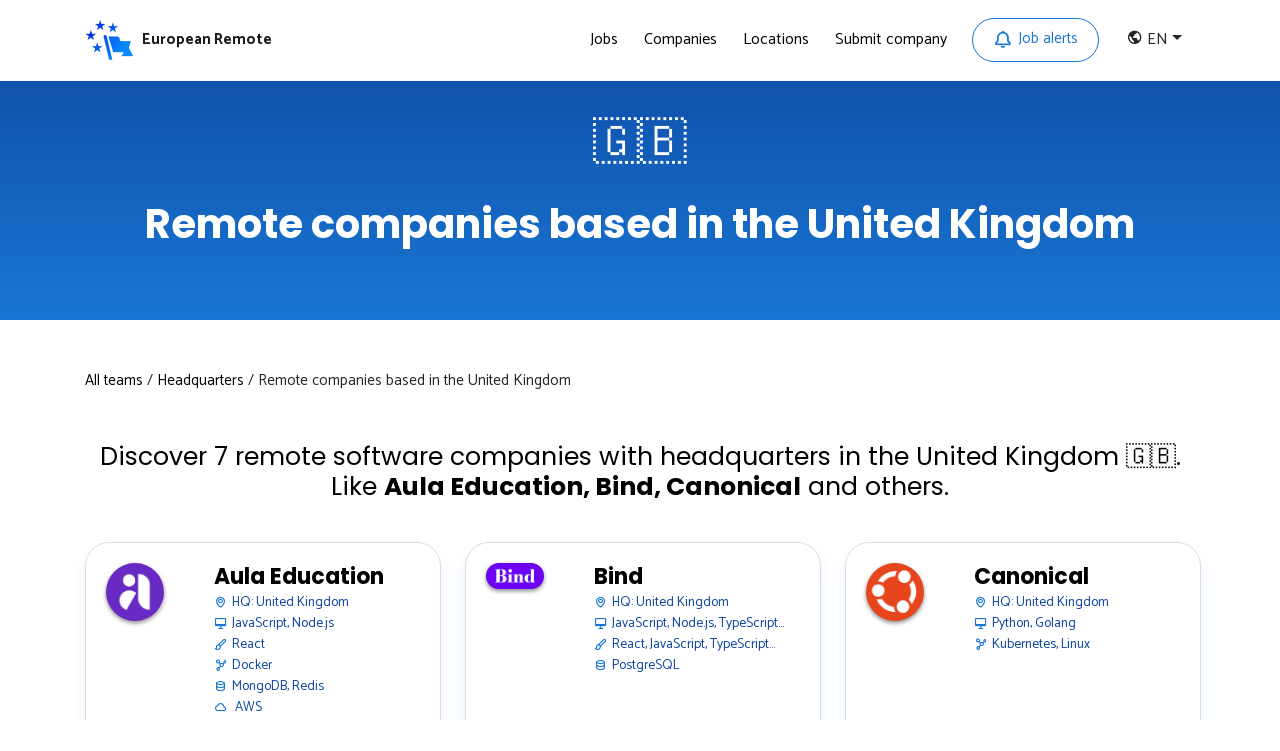

--- FILE ---
content_type: text/html; charset=utf-8
request_url: https://europeanremote.com/headquarters/united-kingdom/
body_size: 7269
content:
<!DOCTYPE html><html lang="en"><head><meta name="generator" content="Scully 0.0.0"><link rel="preconnect" href="https://fonts.gstatic.com" crossorigin>
    <meta charset="utf-8">
    <title>Remote companies based in the United Kingdom - European Remote</title>
    <base href="/">
    <meta name="viewport" content="width=device-width, initial-scale=1">
    <meta name="twitter:card" content="summary">
    <meta name="twitter:title" content="Remote companies based in the United Kingdom - European Remote">
    <meta name="twitter:description" content="7 remote software companies with headquarters in the United Kingdom 🇬🇧">
    <meta name="twitter:url" content="https://europeanremote.com">
    <meta name="twitter:image" content="https://europeanremote.com/assets/img/banner-bg1.jpg">
    <link rel="icon" type="image/x-icon" href="/assets/favicon.ico">
    
    
    <script async src="https://www.googletagmanager.com/gtag/js?id=G-PB1EF5MK6N"></script>
    <script>
        window.dataLayer = window.dataLayer || [];

        function gtag() {
            dataLayer.push(arguments);
        }

        gtag('js', new Date());
    </script>
<link rel="stylesheet" href="styles.ff3c6f7435bf97e8.css" media="all" onload="this.media='all'"><noscript><link rel="stylesheet" href="styles.ff3c6f7435bf97e8.css"></noscript><meta name="description" content="7 remote software companies with headquarters in the United Kingdom 🇬🇧"><script>window['ScullyIO']='generated';</script><style>@font-face{font-family:'Poppins';font-style:italic;font-weight:300;font-display:swap;src:url(https://fonts.gstatic.com/s/poppins/v24/pxiDyp8kv8JHgFVrJJLm21lVFteOYktMqlap.woff2) format('woff2');unicode-range:U+0900-097F, U+1CD0-1CF9, U+200C-200D, U+20A8, U+20B9, U+20F0, U+25CC, U+A830-A839, U+A8E0-A8FF, U+11B00-11B09;}@font-face{font-family:'Poppins';font-style:italic;font-weight:300;font-display:swap;src:url(https://fonts.gstatic.com/s/poppins/v24/pxiDyp8kv8JHgFVrJJLm21lVGdeOYktMqlap.woff2) format('woff2');unicode-range:U+0100-02BA, U+02BD-02C5, U+02C7-02CC, U+02CE-02D7, U+02DD-02FF, U+0304, U+0308, U+0329, U+1D00-1DBF, U+1E00-1E9F, U+1EF2-1EFF, U+2020, U+20A0-20AB, U+20AD-20C0, U+2113, U+2C60-2C7F, U+A720-A7FF;}@font-face{font-family:'Poppins';font-style:italic;font-weight:300;font-display:swap;src:url(https://fonts.gstatic.com/s/poppins/v24/pxiDyp8kv8JHgFVrJJLm21lVF9eOYktMqg.woff2) format('woff2');unicode-range:U+0000-00FF, U+0131, U+0152-0153, U+02BB-02BC, U+02C6, U+02DA, U+02DC, U+0304, U+0308, U+0329, U+2000-206F, U+20AC, U+2122, U+2191, U+2193, U+2212, U+2215, U+FEFF, U+FFFD;}@font-face{font-family:'Poppins';font-style:italic;font-weight:400;font-display:swap;src:url(https://fonts.gstatic.com/s/poppins/v24/pxiGyp8kv8JHgFVrJJLucXtAOvWDSHFF.woff2) format('woff2');unicode-range:U+0900-097F, U+1CD0-1CF9, U+200C-200D, U+20A8, U+20B9, U+20F0, U+25CC, U+A830-A839, U+A8E0-A8FF, U+11B00-11B09;}@font-face{font-family:'Poppins';font-style:italic;font-weight:400;font-display:swap;src:url(https://fonts.gstatic.com/s/poppins/v24/pxiGyp8kv8JHgFVrJJLufntAOvWDSHFF.woff2) format('woff2');unicode-range:U+0100-02BA, U+02BD-02C5, U+02C7-02CC, U+02CE-02D7, U+02DD-02FF, U+0304, U+0308, U+0329, U+1D00-1DBF, U+1E00-1E9F, U+1EF2-1EFF, U+2020, U+20A0-20AB, U+20AD-20C0, U+2113, U+2C60-2C7F, U+A720-A7FF;}@font-face{font-family:'Poppins';font-style:italic;font-weight:400;font-display:swap;src:url(https://fonts.gstatic.com/s/poppins/v24/pxiGyp8kv8JHgFVrJJLucHtAOvWDSA.woff2) format('woff2');unicode-range:U+0000-00FF, U+0131, U+0152-0153, U+02BB-02BC, U+02C6, U+02DA, U+02DC, U+0304, U+0308, U+0329, U+2000-206F, U+20AC, U+2122, U+2191, U+2193, U+2212, U+2215, U+FEFF, U+FFFD;}@font-face{font-family:'Poppins';font-style:italic;font-weight:600;font-display:swap;src:url(https://fonts.gstatic.com/s/poppins/v24/pxiDyp8kv8JHgFVrJJLmr19VFteOYktMqlap.woff2) format('woff2');unicode-range:U+0900-097F, U+1CD0-1CF9, U+200C-200D, U+20A8, U+20B9, U+20F0, U+25CC, U+A830-A839, U+A8E0-A8FF, U+11B00-11B09;}@font-face{font-family:'Poppins';font-style:italic;font-weight:600;font-display:swap;src:url(https://fonts.gstatic.com/s/poppins/v24/pxiDyp8kv8JHgFVrJJLmr19VGdeOYktMqlap.woff2) format('woff2');unicode-range:U+0100-02BA, U+02BD-02C5, U+02C7-02CC, U+02CE-02D7, U+02DD-02FF, U+0304, U+0308, U+0329, U+1D00-1DBF, U+1E00-1E9F, U+1EF2-1EFF, U+2020, U+20A0-20AB, U+20AD-20C0, U+2113, U+2C60-2C7F, U+A720-A7FF;}@font-face{font-family:'Poppins';font-style:italic;font-weight:600;font-display:swap;src:url(https://fonts.gstatic.com/s/poppins/v24/pxiDyp8kv8JHgFVrJJLmr19VF9eOYktMqg.woff2) format('woff2');unicode-range:U+0000-00FF, U+0131, U+0152-0153, U+02BB-02BC, U+02C6, U+02DA, U+02DC, U+0304, U+0308, U+0329, U+2000-206F, U+20AC, U+2122, U+2191, U+2193, U+2212, U+2215, U+FEFF, U+FFFD;}@font-face{font-family:'Poppins';font-style:italic;font-weight:700;font-display:swap;src:url(https://fonts.gstatic.com/s/poppins/v24/pxiDyp8kv8JHgFVrJJLmy15VFteOYktMqlap.woff2) format('woff2');unicode-range:U+0900-097F, U+1CD0-1CF9, U+200C-200D, U+20A8, U+20B9, U+20F0, U+25CC, U+A830-A839, U+A8E0-A8FF, U+11B00-11B09;}@font-face{font-family:'Poppins';font-style:italic;font-weight:700;font-display:swap;src:url(https://fonts.gstatic.com/s/poppins/v24/pxiDyp8kv8JHgFVrJJLmy15VGdeOYktMqlap.woff2) format('woff2');unicode-range:U+0100-02BA, U+02BD-02C5, U+02C7-02CC, U+02CE-02D7, U+02DD-02FF, U+0304, U+0308, U+0329, U+1D00-1DBF, U+1E00-1E9F, U+1EF2-1EFF, U+2020, U+20A0-20AB, U+20AD-20C0, U+2113, U+2C60-2C7F, U+A720-A7FF;}@font-face{font-family:'Poppins';font-style:italic;font-weight:700;font-display:swap;src:url(https://fonts.gstatic.com/s/poppins/v24/pxiDyp8kv8JHgFVrJJLmy15VF9eOYktMqg.woff2) format('woff2');unicode-range:U+0000-00FF, U+0131, U+0152-0153, U+02BB-02BC, U+02C6, U+02DA, U+02DC, U+0304, U+0308, U+0329, U+2000-206F, U+20AC, U+2122, U+2191, U+2193, U+2212, U+2215, U+FEFF, U+FFFD;}@font-face{font-family:'Poppins';font-style:italic;font-weight:800;font-display:swap;src:url(https://fonts.gstatic.com/s/poppins/v24/pxiDyp8kv8JHgFVrJJLm111VFteOYktMqlap.woff2) format('woff2');unicode-range:U+0900-097F, U+1CD0-1CF9, U+200C-200D, U+20A8, U+20B9, U+20F0, U+25CC, U+A830-A839, U+A8E0-A8FF, U+11B00-11B09;}@font-face{font-family:'Poppins';font-style:italic;font-weight:800;font-display:swap;src:url(https://fonts.gstatic.com/s/poppins/v24/pxiDyp8kv8JHgFVrJJLm111VGdeOYktMqlap.woff2) format('woff2');unicode-range:U+0100-02BA, U+02BD-02C5, U+02C7-02CC, U+02CE-02D7, U+02DD-02FF, U+0304, U+0308, U+0329, U+1D00-1DBF, U+1E00-1E9F, U+1EF2-1EFF, U+2020, U+20A0-20AB, U+20AD-20C0, U+2113, U+2C60-2C7F, U+A720-A7FF;}@font-face{font-family:'Poppins';font-style:italic;font-weight:800;font-display:swap;src:url(https://fonts.gstatic.com/s/poppins/v24/pxiDyp8kv8JHgFVrJJLm111VF9eOYktMqg.woff2) format('woff2');unicode-range:U+0000-00FF, U+0131, U+0152-0153, U+02BB-02BC, U+02C6, U+02DA, U+02DC, U+0304, U+0308, U+0329, U+2000-206F, U+20AC, U+2122, U+2191, U+2193, U+2212, U+2215, U+FEFF, U+FFFD;}@font-face{font-family:'Poppins';font-style:normal;font-weight:300;font-display:swap;src:url(https://fonts.gstatic.com/s/poppins/v24/pxiByp8kv8JHgFVrLDz8Z11lFd2JQEl8qw.woff2) format('woff2');unicode-range:U+0900-097F, U+1CD0-1CF9, U+200C-200D, U+20A8, U+20B9, U+20F0, U+25CC, U+A830-A839, U+A8E0-A8FF, U+11B00-11B09;}@font-face{font-family:'Poppins';font-style:normal;font-weight:300;font-display:swap;src:url(https://fonts.gstatic.com/s/poppins/v24/pxiByp8kv8JHgFVrLDz8Z1JlFd2JQEl8qw.woff2) format('woff2');unicode-range:U+0100-02BA, U+02BD-02C5, U+02C7-02CC, U+02CE-02D7, U+02DD-02FF, U+0304, U+0308, U+0329, U+1D00-1DBF, U+1E00-1E9F, U+1EF2-1EFF, U+2020, U+20A0-20AB, U+20AD-20C0, U+2113, U+2C60-2C7F, U+A720-A7FF;}@font-face{font-family:'Poppins';font-style:normal;font-weight:300;font-display:swap;src:url(https://fonts.gstatic.com/s/poppins/v24/pxiByp8kv8JHgFVrLDz8Z1xlFd2JQEk.woff2) format('woff2');unicode-range:U+0000-00FF, U+0131, U+0152-0153, U+02BB-02BC, U+02C6, U+02DA, U+02DC, U+0304, U+0308, U+0329, U+2000-206F, U+20AC, U+2122, U+2191, U+2193, U+2212, U+2215, U+FEFF, U+FFFD;}@font-face{font-family:'Poppins';font-style:normal;font-weight:400;font-display:swap;src:url(https://fonts.gstatic.com/s/poppins/v24/pxiEyp8kv8JHgFVrJJbecnFHGPezSQ.woff2) format('woff2');unicode-range:U+0900-097F, U+1CD0-1CF9, U+200C-200D, U+20A8, U+20B9, U+20F0, U+25CC, U+A830-A839, U+A8E0-A8FF, U+11B00-11B09;}@font-face{font-family:'Poppins';font-style:normal;font-weight:400;font-display:swap;src:url(https://fonts.gstatic.com/s/poppins/v24/pxiEyp8kv8JHgFVrJJnecnFHGPezSQ.woff2) format('woff2');unicode-range:U+0100-02BA, U+02BD-02C5, U+02C7-02CC, U+02CE-02D7, U+02DD-02FF, U+0304, U+0308, U+0329, U+1D00-1DBF, U+1E00-1E9F, U+1EF2-1EFF, U+2020, U+20A0-20AB, U+20AD-20C0, U+2113, U+2C60-2C7F, U+A720-A7FF;}@font-face{font-family:'Poppins';font-style:normal;font-weight:400;font-display:swap;src:url(https://fonts.gstatic.com/s/poppins/v24/pxiEyp8kv8JHgFVrJJfecnFHGPc.woff2) format('woff2');unicode-range:U+0000-00FF, U+0131, U+0152-0153, U+02BB-02BC, U+02C6, U+02DA, U+02DC, U+0304, U+0308, U+0329, U+2000-206F, U+20AC, U+2122, U+2191, U+2193, U+2212, U+2215, U+FEFF, U+FFFD;}@font-face{font-family:'Poppins';font-style:normal;font-weight:600;font-display:swap;src:url(https://fonts.gstatic.com/s/poppins/v24/pxiByp8kv8JHgFVrLEj6Z11lFd2JQEl8qw.woff2) format('woff2');unicode-range:U+0900-097F, U+1CD0-1CF9, U+200C-200D, U+20A8, U+20B9, U+20F0, U+25CC, U+A830-A839, U+A8E0-A8FF, U+11B00-11B09;}@font-face{font-family:'Poppins';font-style:normal;font-weight:600;font-display:swap;src:url(https://fonts.gstatic.com/s/poppins/v24/pxiByp8kv8JHgFVrLEj6Z1JlFd2JQEl8qw.woff2) format('woff2');unicode-range:U+0100-02BA, U+02BD-02C5, U+02C7-02CC, U+02CE-02D7, U+02DD-02FF, U+0304, U+0308, U+0329, U+1D00-1DBF, U+1E00-1E9F, U+1EF2-1EFF, U+2020, U+20A0-20AB, U+20AD-20C0, U+2113, U+2C60-2C7F, U+A720-A7FF;}@font-face{font-family:'Poppins';font-style:normal;font-weight:600;font-display:swap;src:url(https://fonts.gstatic.com/s/poppins/v24/pxiByp8kv8JHgFVrLEj6Z1xlFd2JQEk.woff2) format('woff2');unicode-range:U+0000-00FF, U+0131, U+0152-0153, U+02BB-02BC, U+02C6, U+02DA, U+02DC, U+0304, U+0308, U+0329, U+2000-206F, U+20AC, U+2122, U+2191, U+2193, U+2212, U+2215, U+FEFF, U+FFFD;}@font-face{font-family:'Poppins';font-style:normal;font-weight:700;font-display:swap;src:url(https://fonts.gstatic.com/s/poppins/v24/pxiByp8kv8JHgFVrLCz7Z11lFd2JQEl8qw.woff2) format('woff2');unicode-range:U+0900-097F, U+1CD0-1CF9, U+200C-200D, U+20A8, U+20B9, U+20F0, U+25CC, U+A830-A839, U+A8E0-A8FF, U+11B00-11B09;}@font-face{font-family:'Poppins';font-style:normal;font-weight:700;font-display:swap;src:url(https://fonts.gstatic.com/s/poppins/v24/pxiByp8kv8JHgFVrLCz7Z1JlFd2JQEl8qw.woff2) format('woff2');unicode-range:U+0100-02BA, U+02BD-02C5, U+02C7-02CC, U+02CE-02D7, U+02DD-02FF, U+0304, U+0308, U+0329, U+1D00-1DBF, U+1E00-1E9F, U+1EF2-1EFF, U+2020, U+20A0-20AB, U+20AD-20C0, U+2113, U+2C60-2C7F, U+A720-A7FF;}@font-face{font-family:'Poppins';font-style:normal;font-weight:700;font-display:swap;src:url(https://fonts.gstatic.com/s/poppins/v24/pxiByp8kv8JHgFVrLCz7Z1xlFd2JQEk.woff2) format('woff2');unicode-range:U+0000-00FF, U+0131, U+0152-0153, U+02BB-02BC, U+02C6, U+02DA, U+02DC, U+0304, U+0308, U+0329, U+2000-206F, U+20AC, U+2122, U+2191, U+2193, U+2212, U+2215, U+FEFF, U+FFFD;}@font-face{font-family:'Poppins';font-style:normal;font-weight:800;font-display:swap;src:url(https://fonts.gstatic.com/s/poppins/v24/pxiByp8kv8JHgFVrLDD4Z11lFd2JQEl8qw.woff2) format('woff2');unicode-range:U+0900-097F, U+1CD0-1CF9, U+200C-200D, U+20A8, U+20B9, U+20F0, U+25CC, U+A830-A839, U+A8E0-A8FF, U+11B00-11B09;}@font-face{font-family:'Poppins';font-style:normal;font-weight:800;font-display:swap;src:url(https://fonts.gstatic.com/s/poppins/v24/pxiByp8kv8JHgFVrLDD4Z1JlFd2JQEl8qw.woff2) format('woff2');unicode-range:U+0100-02BA, U+02BD-02C5, U+02C7-02CC, U+02CE-02D7, U+02DD-02FF, U+0304, U+0308, U+0329, U+1D00-1DBF, U+1E00-1E9F, U+1EF2-1EFF, U+2020, U+20A0-20AB, U+20AD-20C0, U+2113, U+2C60-2C7F, U+A720-A7FF;}@font-face{font-family:'Poppins';font-style:normal;font-weight:800;font-display:swap;src:url(https://fonts.gstatic.com/s/poppins/v24/pxiByp8kv8JHgFVrLDD4Z1xlFd2JQEk.woff2) format('woff2');unicode-range:U+0000-00FF, U+0131, U+0152-0153, U+02BB-02BC, U+02C6, U+02DA, U+02DC, U+0304, U+0308, U+0329, U+2000-206F, U+20AC, U+2122, U+2191, U+2193, U+2212, U+2215, U+FEFF, U+FFFD;}
@font-face{font-family:'Catamaran';font-style:normal;font-weight:400;font-display:swap;src:url(https://fonts.gstatic.com/s/catamaran/v28/o-0IIpQoyXQa2RxT7-5r8zRASf6M7VBj.woff2) format('woff2');unicode-range:U+0964-0965, U+0B82-0BFA, U+200C-200D, U+20B9, U+25CC;}@font-face{font-family:'Catamaran';font-style:normal;font-weight:400;font-display:swap;src:url(https://fonts.gstatic.com/s/catamaran/v28/o-0IIpQoyXQa2RxT7-5r6zRASf6M7VBj.woff2) format('woff2');unicode-range:U+0100-02BA, U+02BD-02C5, U+02C7-02CC, U+02CE-02D7, U+02DD-02FF, U+0304, U+0308, U+0329, U+1D00-1DBF, U+1E00-1E9F, U+1EF2-1EFF, U+2020, U+20A0-20AB, U+20AD-20C0, U+2113, U+2C60-2C7F, U+A720-A7FF;}@font-face{font-family:'Catamaran';font-style:normal;font-weight:400;font-display:swap;src:url(https://fonts.gstatic.com/s/catamaran/v28/o-0IIpQoyXQa2RxT7-5r5TRASf6M7Q.woff2) format('woff2');unicode-range:U+0000-00FF, U+0131, U+0152-0153, U+02BB-02BC, U+02C6, U+02DA, U+02DC, U+0304, U+0308, U+0329, U+2000-206F, U+20AC, U+2122, U+2191, U+2193, U+2212, U+2215, U+FEFF, U+FFFD;}@font-face{font-family:'Catamaran';font-style:normal;font-weight:500;font-display:swap;src:url(https://fonts.gstatic.com/s/catamaran/v28/o-0IIpQoyXQa2RxT7-5r8zRASf6M7VBj.woff2) format('woff2');unicode-range:U+0964-0965, U+0B82-0BFA, U+200C-200D, U+20B9, U+25CC;}@font-face{font-family:'Catamaran';font-style:normal;font-weight:500;font-display:swap;src:url(https://fonts.gstatic.com/s/catamaran/v28/o-0IIpQoyXQa2RxT7-5r6zRASf6M7VBj.woff2) format('woff2');unicode-range:U+0100-02BA, U+02BD-02C5, U+02C7-02CC, U+02CE-02D7, U+02DD-02FF, U+0304, U+0308, U+0329, U+1D00-1DBF, U+1E00-1E9F, U+1EF2-1EFF, U+2020, U+20A0-20AB, U+20AD-20C0, U+2113, U+2C60-2C7F, U+A720-A7FF;}@font-face{font-family:'Catamaran';font-style:normal;font-weight:500;font-display:swap;src:url(https://fonts.gstatic.com/s/catamaran/v28/o-0IIpQoyXQa2RxT7-5r5TRASf6M7Q.woff2) format('woff2');unicode-range:U+0000-00FF, U+0131, U+0152-0153, U+02BB-02BC, U+02C6, U+02DA, U+02DC, U+0304, U+0308, U+0329, U+2000-206F, U+20AC, U+2122, U+2191, U+2193, U+2212, U+2215, U+FEFF, U+FFFD;}@font-face{font-family:'Catamaran';font-style:normal;font-weight:600;font-display:swap;src:url(https://fonts.gstatic.com/s/catamaran/v28/o-0IIpQoyXQa2RxT7-5r8zRASf6M7VBj.woff2) format('woff2');unicode-range:U+0964-0965, U+0B82-0BFA, U+200C-200D, U+20B9, U+25CC;}@font-face{font-family:'Catamaran';font-style:normal;font-weight:600;font-display:swap;src:url(https://fonts.gstatic.com/s/catamaran/v28/o-0IIpQoyXQa2RxT7-5r6zRASf6M7VBj.woff2) format('woff2');unicode-range:U+0100-02BA, U+02BD-02C5, U+02C7-02CC, U+02CE-02D7, U+02DD-02FF, U+0304, U+0308, U+0329, U+1D00-1DBF, U+1E00-1E9F, U+1EF2-1EFF, U+2020, U+20A0-20AB, U+20AD-20C0, U+2113, U+2C60-2C7F, U+A720-A7FF;}@font-face{font-family:'Catamaran';font-style:normal;font-weight:600;font-display:swap;src:url(https://fonts.gstatic.com/s/catamaran/v28/o-0IIpQoyXQa2RxT7-5r5TRASf6M7Q.woff2) format('woff2');unicode-range:U+0000-00FF, U+0131, U+0152-0153, U+02BB-02BC, U+02C6, U+02DA, U+02DC, U+0304, U+0308, U+0329, U+2000-206F, U+20AC, U+2122, U+2191, U+2193, U+2212, U+2215, U+FEFF, U+FFFD;}@font-face{font-family:'Catamaran';font-style:normal;font-weight:700;font-display:swap;src:url(https://fonts.gstatic.com/s/catamaran/v28/o-0IIpQoyXQa2RxT7-5r8zRASf6M7VBj.woff2) format('woff2');unicode-range:U+0964-0965, U+0B82-0BFA, U+200C-200D, U+20B9, U+25CC;}@font-face{font-family:'Catamaran';font-style:normal;font-weight:700;font-display:swap;src:url(https://fonts.gstatic.com/s/catamaran/v28/o-0IIpQoyXQa2RxT7-5r6zRASf6M7VBj.woff2) format('woff2');unicode-range:U+0100-02BA, U+02BD-02C5, U+02C7-02CC, U+02CE-02D7, U+02DD-02FF, U+0304, U+0308, U+0329, U+1D00-1DBF, U+1E00-1E9F, U+1EF2-1EFF, U+2020, U+20A0-20AB, U+20AD-20C0, U+2113, U+2C60-2C7F, U+A720-A7FF;}@font-face{font-family:'Catamaran';font-style:normal;font-weight:700;font-display:swap;src:url(https://fonts.gstatic.com/s/catamaran/v28/o-0IIpQoyXQa2RxT7-5r5TRASf6M7Q.woff2) format('woff2');unicode-range:U+0000-00FF, U+0131, U+0152-0153, U+02BB-02BC, U+02C6, U+02DA, U+02DC, U+0304, U+0308, U+0329, U+2000-206F, U+20AC, U+2122, U+2191, U+2193, U+2212, U+2215, U+FEFF, U+FFFD;}
@charset "UTF-8";:root{--blue:#007bff;--indigo:#6610f2;--purple:#6f42c1;--pink:#e83e8c;--red:#dc3545;--orange:#fd7e14;--yellow:#ffc107;--green:#28a745;--teal:#20c997;--cyan:#17a2b8;--white:#fff;--gray:#6c757d;--gray-dark:#343a40;--primary:#007bff;--secondary:#6c757d;--success:#28a745;--info:#17a2b8;--warning:#ffc107;--danger:#dc3545;--light:#f8f9fa;--dark:#343a40;--breakpoint-xs:0;--breakpoint-sm:576px;--breakpoint-md:768px;--breakpoint-lg:992px;--breakpoint-xl:1200px;--font-family-sans-serif:-apple-system, BlinkMacSystemFont, "Segoe UI", Roboto, "Helvetica Neue", Arial, "Noto Sans", "Liberation Sans", sans-serif, "Apple Color Emoji", "Segoe UI Emoji", "Segoe UI Symbol", "Noto Color Emoji";--font-family-monospace:SFMono-Regular, Menlo, Monaco, Consolas, "Liberation Mono", "Courier New", monospace}*,*:before,*:after{box-sizing:border-box}html{font-family:sans-serif;line-height:1.15;-webkit-text-size-adjust:100%;-webkit-tap-highlight-color:rgba(0,0,0,0)}body{margin:0;font-family:-apple-system,BlinkMacSystemFont,Segoe UI,Roboto,Helvetica Neue,Arial,Noto Sans,Liberation Sans,sans-serif,"Apple Color Emoji","Segoe UI Emoji",Segoe UI Symbol,"Noto Color Emoji";font-size:1rem;font-weight:400;line-height:1.5;color:#212529;text-align:left;background-color:#fff}@media print{*,*:before,*:after{text-shadow:none!important;box-shadow:none!important}@page{size:a3}body{min-width:992px!important}}@media screen and (-webkit-min-device-pixel-ratio: 0){}body{padding:0;margin:0;font-family:Catamaran,sans-serif;font-size:15px}@media only screen and (max-width: 767px){body{font-size:13.5px}}@media only screen and (min-width: 768px) and (max-width: 991px){body{font-size:14.5px}}form[_ngcontent-xcs-c41]{border-radius:10px!important}.button[_ngcontent-xcs-c41]{background-color:#0d47a1!important;border-radius:10px!important}.subscribe-list[_ngcontent-xcs-c41]   h3[_ngcontent-xcs-c41]{color:#fff;margin-bottom:25px;padding-bottom:5px;position:relative;border-bottom:1px solid rgba(255,255,255,.1);font-size:23px;font-weight:700}.subscribe-list[_ngcontent-xcs-c41]   h3[_ngcontent-xcs-c41]:before{width:50px;height:1px;bottom:-1px;content:"";position:absolute;left:0;background-color:#1976d2}.subscribe-list[_ngcontent-xcs-c41]   ul[_ngcontent-xcs-c41]{padding-left:0;margin-bottom:0;list-style-type:none;text-align:center}.subscribe-list[_ngcontent-xcs-c41]   ul[_ngcontent-xcs-c41]   li[_ngcontent-xcs-c41]{display:inline-block;position:relative;margin-left:18px}.subscribe-list[_ngcontent-xcs-c41]   ul[_ngcontent-xcs-c41]   li[_ngcontent-xcs-c41]:first-child{margin-left:0}.subscribe-list[_ngcontent-xcs-c41]   ul[_ngcontent-xcs-c41]   li[_ngcontent-xcs-c41]:first-child:before{display:none}.subscribe-list[_ngcontent-xcs-c41]   ul[_ngcontent-xcs-c41]   li[_ngcontent-xcs-c41]   a[_ngcontent-xcs-c41]{display:block;color:#c7cad4}.subscribe-list[_ngcontent-xcs-c41]   ul[_ngcontent-xcs-c41]   li[_ngcontent-xcs-c41]   a[_ngcontent-xcs-c41]:hover{color:#cecece}.subscribe-list[_ngcontent-xcs-c41]   ul[_ngcontent-xcs-c41]   li[_ngcontent-xcs-c41]:before{content:"";position:absolute;left:-10px;top:6px;height:12px;width:1px;background-color:#c7cad4}.footer-cta-section[_ngcontent-xcs-c41]{background:linear-gradient(135deg,#667eea 0%,#764ba2 100%);padding:40px 20px;margin:30px 0 20px;border-radius:12px;text-align:center}.footer-cta-section[_ngcontent-xcs-c41]   .footer-cta-content[_ngcontent-xcs-c41]   h4[_ngcontent-xcs-c41]{color:#fff;font-size:24px;font-weight:700;margin-bottom:10px}.footer-cta-section[_ngcontent-xcs-c41]   .footer-cta-content[_ngcontent-xcs-c41]   h4[_ngcontent-xcs-c41]   i[_ngcontent-xcs-c41]{margin-right:8px;font-size:26px;vertical-align:middle}.footer-cta-section[_ngcontent-xcs-c41]   .footer-cta-content[_ngcontent-xcs-c41]   p[_ngcontent-xcs-c41]{color:#ffffffe6;font-size:16px;margin-bottom:20px}.footer-cta-section[_ngcontent-xcs-c41]   .footer-cta-content[_ngcontent-xcs-c41]   .footer-cta-btn[_ngcontent-xcs-c41]{display:inline-block;background:#ffffff;color:#667eea;padding:12px 30px;border-radius:25px;font-weight:600;font-size:16px;text-decoration:none;transition:all .3s ease;box-shadow:0 4px 15px #0003}.footer-cta-section[_ngcontent-xcs-c41]   .footer-cta-content[_ngcontent-xcs-c41]   .footer-cta-btn[_ngcontent-xcs-c41]:hover{transform:translateY(-2px);box-shadow:0 6px 20px #0000004d;color:#764ba2}@media (max-width: 768px){.footer-cta-section[_ngcontent-xcs-c41]{padding:30px 15px}.footer-cta-section[_ngcontent-xcs-c41]   .footer-cta-content[_ngcontent-xcs-c41]   h4[_ngcontent-xcs-c41]{font-size:20px}.footer-cta-section[_ngcontent-xcs-c41]   .footer-cta-content[_ngcontent-xcs-c41]   p[_ngcontent-xcs-c41]{font-size:14px}.footer-cta-section[_ngcontent-xcs-c41]   .footer-cta-content[_ngcontent-xcs-c41]   .footer-cta-btn[_ngcontent-xcs-c41]{padding:10px 25px;font-size:15px}}.listing-items[_ngcontent-xcs-c31]{height:100%!important}
.newsletter-box[_ngcontent-xcs-c20]{border-radius:25px;max-width:850px;margin:0 auto;padding:1rem;background-color:#dfdadadb}.newsletter-box[_ngcontent-xcs-c20]   h3[_ngcontent-xcs-c20]{padding-bottom:15px}form[_ngcontent-xcs-c20]{position:relative;max-width:450px;margin:0 auto}form[_ngcontent-xcs-c20]   .input-search[_ngcontent-xcs-c20]{display:block;width:100%;background-color:#fff;border:none;height:60px;padding-left:20px;border-radius:15px;outline:0;color:#000;box-shadow:0 5px 28.5px 1.5px #9598c833!important}form[_ngcontent-xcs-c20]   .input-search[_ngcontent-xcs-c20]::placeholder{transition:.5s;color:#635d5d}form[_ngcontent-xcs-c20]   .input-search[_ngcontent-xcs-c20]:focus::placeholder{color:transparent}form[_ngcontent-xcs-c20]   button[_ngcontent-xcs-c20]{background-color:#1976d2;color:#fff;border:none;height:50px;min-width:130px;padding:0 30px;cursor:pointer;border-radius:15px;transition:.5s;text-transform:uppercase;font-size:15px;font-weight:600}form[_ngcontent-xcs-c20]   button[_ngcontent-xcs-c20]:hover, form[_ngcontent-xcs-c20]   button[_ngcontent-xcs-c20]:focus{background-color:#0d47a1;color:#fff}.confirmation-check[_ngcontent-xcs-c20]{display:none!important}.tech-logo-smaller[_ngcontent-xcs-c20]{margin-left:5px}.filter-item[_ngcontent-xcs-c20]{background-color:#fff}@keyframes rotation{0%{transform:rotate(0)}to{transform:rotate(360deg)}}.tags-list[_ngcontent-xcs-c20]{margin-left:7%;margin-top:10px}.tech-emoji-border[_ngcontent-xcs-c20]{border:2px solid #f2f2f7;width:25px;height:25px;display:inline-block;border-radius:50%}  .link-underline{text-decoration:underline}.background[_ngcontent-xcs-c20]{background-repeat:no-repeat;background-position:center;background-blend-mode:hue}</style></head>
<body scully-version="0.0.0">
<app-root _nghost-xcs-c42 ng-version="13.0.3"><app-header-two _ngcontent-xcs-c42 _nghost-xcs-c40><header _ngcontent-xcs-c40 class="header-area"><div _ngcontent-xcs-c40 class="navbar-area navbar-style-two"><div _ngcontent-xcs-c40 class="remote-by-default-responsive-nav"><div _ngcontent-xcs-c40 class="container"><div _ngcontent-xcs-c40 class="remote-by-default-responsive-menu mean-container"><div class="mean-bar"><a href="#nav" class="meanmenu-reveal" style="background:;color:;right:0;left:auto;"><span><span><span></span></span></span></a><nav class="mean-nav"><ul _ngcontent-xcs-c40 class="navbar-nav" style="display: none;"><li _ngcontent-xcs-c40 class="nav-item"><a _ngcontent-xcs-c40 routerlinkactive="active" class="nav-link" title="Jobs" href="/jobs/">Jobs</a></li><!----><li _ngcontent-xcs-c40 class="nav-item"><a _ngcontent-xcs-c40 routerlinkactive="active" class="nav-link" title="Companies" href="/teams/">Companies</a></li><li _ngcontent-xcs-c40 class="nav-item"><a _ngcontent-xcs-c40 routerlinkactive="active" class="nav-link" title="Locations" href="/hiring-locations/">Locations</a></li><li _ngcontent-xcs-c40 class="nav-item mean-last"><a _ngcontent-xcs-c40 routerlink="/submit" routerlinkactive="active" class="nav-link" title="Submit company" href="/submit/">Submit company</a></li></ul><div _ngcontent-xcs-c40 class="others-option"><div _ngcontent-xcs-c40 class="d-flex align-items-center"><div _ngcontent-xcs-c40 class="option-item"><a _ngcontent-xcs-c40 routerlinkactive="active" class="default-btn" href="/alerts/"><i _ngcontent-xcs-c40 class="bx bx-bell"></i> Job alerts</a></div><div _ngcontent-xcs-c40 class="option-item"><button _ngcontent-xcs-c40 type="button" id="languageDropdown" data-toggle="dropdown" aria-haspopup="true" aria-expanded="false" class="btn btn-default dropdown-toggle" title="Choose language"><i _ngcontent-xcs-c40 class="bx bx-world"></i><span _ngcontent-xcs-c40>&nbsp;EN</span></button><div _ngcontent-xcs-c40 class="dropdown"><div _ngcontent-xcs-c40 aria-labelledby="languageDropdown" class="dropdown-menu"><!----><!----><a _ngcontent-xcs-c40 role="button" aria-haspopup="true" aria-expanded="false" class="dropdown-item" href="/pl/headquarters/united-kingdom/">PL</a><!----><!----><a _ngcontent-xcs-c40 role="button" aria-haspopup="true" aria-expanded="false" class="dropdown-item" href="/ru/headquarters/united-kingdom/">RU</a><!----><!----><a _ngcontent-xcs-c40 role="button" aria-haspopup="true" aria-expanded="false" class="dropdown-item" href="/ua/headquarters/united-kingdom/">UA</a><!----><!----><!----></div></div><!----></div><!----></div></div></nav></div><div _ngcontent-xcs-c40 class="logo"><a _ngcontent-xcs-c40 href="/"><img _ngcontent-xcs-c40 src="assets/img/black-logo.png" loading="lazy" alt="European Remote | Home page"></a></div></div></div></div><div _ngcontent-xcs-c40 class="remote-by-default-nav"><div _ngcontent-xcs-c40 class="container"><nav _ngcontent-xcs-c40 class="navbar navbar-expand-md navbar-light"><a _ngcontent-xcs-c40 class="navbar-brand" title="European Remote | Home page" href="/"><img _ngcontent-xcs-c40 src="assets/img/black-logo.png" alt="European Remote" loading="lazy"> &nbsp; <strong _ngcontent-xcs-c40>European Remote</strong></a><div class="mean-push"></div><div _ngcontent-xcs-c40 class="collapse navbar-collapse mean-menu" style="display: none;"><ul _ngcontent-xcs-c40 class="navbar-nav"><li _ngcontent-xcs-c40 class="nav-item"><a _ngcontent-xcs-c40 routerlinkactive="active" class="nav-link" title="Jobs" href="/jobs/">Jobs</a></li><!----><li _ngcontent-xcs-c40 class="nav-item"><a _ngcontent-xcs-c40 routerlinkactive="active" class="nav-link" title="Companies" href="/teams/">Companies</a></li><li _ngcontent-xcs-c40 class="nav-item"><a _ngcontent-xcs-c40 routerlinkactive="active" class="nav-link" title="Locations" href="/hiring-locations/">Locations</a></li><li _ngcontent-xcs-c40 class="nav-item"><a _ngcontent-xcs-c40 routerlink="/submit" routerlinkactive="active" class="nav-link" title="Submit company" href="/submit/">Submit company</a></li></ul><div _ngcontent-xcs-c40 class="others-option"><div _ngcontent-xcs-c40 class="d-flex align-items-center"><div _ngcontent-xcs-c40 class="option-item"><a _ngcontent-xcs-c40 routerlinkactive="active" class="default-btn" href="/alerts/"><i _ngcontent-xcs-c40 class="bx bx-bell"></i> Job alerts</a></div><div _ngcontent-xcs-c40 class="option-item"><button _ngcontent-xcs-c40 type="button" id="languageDropdown" data-toggle="dropdown" aria-haspopup="true" aria-expanded="false" class="btn btn-default dropdown-toggle" title="Choose language"><i _ngcontent-xcs-c40 class="bx bx-world"></i><span _ngcontent-xcs-c40>&nbsp;EN</span></button><div _ngcontent-xcs-c40 class="dropdown"><div _ngcontent-xcs-c40 aria-labelledby="languageDropdown" class="dropdown-menu"><!----><!----><a _ngcontent-xcs-c40 role="button" aria-haspopup="true" aria-expanded="false" class="dropdown-item" href="/pl/headquarters/united-kingdom/">PL</a><!----><!----><a _ngcontent-xcs-c40 role="button" aria-haspopup="true" aria-expanded="false" class="dropdown-item" href="/ru/headquarters/united-kingdom/">RU</a><!----><!----><a _ngcontent-xcs-c40 role="button" aria-haspopup="true" aria-expanded="false" class="dropdown-item" href="/ua/headquarters/united-kingdom/">UA</a><!----><!----><!----></div></div><!----></div><!----></div></div></div></nav></div></div></div></header></app-header-two><router-outlet _ngcontent-xcs-c42></router-outlet><app-tag-page-details-list _nghost-xcs-c31><div _ngcontent-xcs-c31 class="page-title-area page-title-bg1"><div _ngcontent-xcs-c31 class="container"><div _ngcontent-xcs-c31 class="page-title-content text-center"><!----><span _ngcontent-xcs-c31 class="text-huge">🇬🇧</span><!----><!----><h2 _ngcontent-xcs-c31 class="mt-20">Remote companies based in the United Kingdom</h2></div><!----></div></div><section _ngcontent-xcs-c31><div _ngcontent-xcs-c31 class="container pt-50 breadcrumbs-container"><a _ngcontent-xcs-c31 class="card-link" href="/teams/">All teams</a> / <a _ngcontent-xcs-c31 href="/headquarters/">Headquarters</a> / Remote companies based in the United Kingdom </div><!----></section><section _ngcontent-xcs-c31 class="listing-area ptb-50"><div _ngcontent-xcs-c31 class="container"><div _ngcontent-xcs-c31 class="listing-topbar"><div _ngcontent-xcs-c31 class="row align-items-center"><div _ngcontent-xcs-c31 class="col-lg-12 col-md-12"><div _ngcontent-xcs-c31 class="topbar-title"><h2 _ngcontent-xcs-c31> Discover <span _ngcontent-xcs-c31>7 remote software companies with headquarters in the United Kingdom 🇬🇧</span>. <span _ngcontent-xcs-c31><br _ngcontent-xcs-c31> Like </span><!----><span _ngcontent-xcs-c31><strong _ngcontent-xcs-c31>Aula Education, Bind, Canonical</strong></span><!----><span _ngcontent-xcs-c31> and others. </span><!----></h2><!----></div><!----></div></div></div><div _ngcontent-xcs-c31 class="listing-items"><div _ngcontent-xcs-c31 class="row"><div _ngcontent-xcs-c31 class="col-lg-4 col-sm-12 col-md-6 grid-item"><a _ngcontent-xcs-c31 href="/teams/aula-education/"></a><div _ngcontent-xcs-c31 class="single-listing-item rounded-card"><a _ngcontent-xcs-c31 href="/teams/aula-education/"></a><div _ngcontent-xcs-c31 class="row"><a _ngcontent-xcs-c31 href="/teams/aula-education/"></a><div _ngcontent-xcs-c31 class="col-lg-4"><a _ngcontent-xcs-c31 href="/teams/aula-education/"></a><div _ngcontent-xcs-c31 class="listing-image"><a _ngcontent-xcs-c31 href="/teams/aula-education/"></a><a _ngcontent-xcs-c31 class="d-block" href="/teams/aula-education/"><!----><img _ngcontent-xcs-c31 class="rounded-pill" loading="lazy" src="/assets/img/logos/aula.education" alt="Aula Education"><!----></a></div></div><div _ngcontent-xcs-c31 class="col-lg-8"><div _ngcontent-xcs-c31 class="listing-content"><h3 _ngcontent-xcs-c31><a _ngcontent-xcs-c31 class="d-inline-block" href="/teams/aula-education/">Aula Education</a></h3><span _ngcontent-xcs-c31 class="location">HQ: <i _ngcontent-xcs-c31 class="bx bx-map"></i>United Kingdom</span><span _ngcontent-xcs-c31 class="location"><i _ngcontent-xcs-c31 class="bx bx-desktop"></i> JavaScript, Node.js</span><!----><span _ngcontent-xcs-c31 class="location"><i _ngcontent-xcs-c31 class="bx bx-paint"></i> React</span><!----><span _ngcontent-xcs-c31 class="location"><i _ngcontent-xcs-c31 class="bx bx-network-chart"></i> Docker </span><!----><span _ngcontent-xcs-c31 class="location"><i _ngcontent-xcs-c31 class="bx bx-data"></i> MongoDB, Redis</span><!----><span _ngcontent-xcs-c31 class="location"><i _ngcontent-xcs-c31 class="bx bx-cloud"></i>️ AWS</span><!----></div></div></div><div _ngcontent-xcs-c31 class="listing-box-footer"><div _ngcontent-xcs-c31 class="d-flex align-items-center justify-content-around"><br _ngcontent-xcs-c31><br _ngcontent-xcs-c31><div _ngcontent-xcs-c31 class="listing-tag"><span _ngcontent-xcs-c31 class="d-block">Fully Remote</span></div><div _ngcontent-xcs-c31 class="listing-tag"><a _ngcontent-xcs-c31 class="d-block" href="/domains/edtech/">EdTech 👩‍🏫</a></div></div></div></div></div><div _ngcontent-xcs-c31 class="col-lg-4 col-sm-12 col-md-6 grid-item"><a _ngcontent-xcs-c31 href="/teams/bind/"></a><div _ngcontent-xcs-c31 class="single-listing-item rounded-card"><a _ngcontent-xcs-c31 href="/teams/bind/"></a><div _ngcontent-xcs-c31 class="row"><a _ngcontent-xcs-c31 href="/teams/bind/"></a><div _ngcontent-xcs-c31 class="col-lg-4"><a _ngcontent-xcs-c31 href="/teams/bind/"></a><div _ngcontent-xcs-c31 class="listing-image"><a _ngcontent-xcs-c31 href="/teams/bind/"></a><a _ngcontent-xcs-c31 class="d-block" href="/teams/bind/"><!----><img _ngcontent-xcs-c31 class="rounded-pill" loading="lazy" src="/assets/img/logos/bind.png" alt="Bind"><!----></a></div></div><div _ngcontent-xcs-c31 class="col-lg-8"><div _ngcontent-xcs-c31 class="listing-content"><h3 _ngcontent-xcs-c31><a _ngcontent-xcs-c31 class="d-inline-block" href="/teams/bind/">Bind</a></h3><span _ngcontent-xcs-c31 class="location">HQ: <i _ngcontent-xcs-c31 class="bx bx-map"></i>United Kingdom</span><span _ngcontent-xcs-c31 class="location"><i _ngcontent-xcs-c31 class="bx bx-desktop"></i> JavaScript, Node.js, TypeScript...</span><!----><span _ngcontent-xcs-c31 class="location"><i _ngcontent-xcs-c31 class="bx bx-paint"></i> React, JavaScript, TypeScript...</span><!----><!----><span _ngcontent-xcs-c31 class="location"><i _ngcontent-xcs-c31 class="bx bx-data"></i> PostgreSQL</span><!----><!----></div></div></div><div _ngcontent-xcs-c31 class="listing-box-footer"><div _ngcontent-xcs-c31 class="d-flex align-items-center justify-content-around"><br _ngcontent-xcs-c31><br _ngcontent-xcs-c31><div _ngcontent-xcs-c31 class="listing-tag"><span _ngcontent-xcs-c31 class="d-block">Fully Remote</span></div><div _ngcontent-xcs-c31 class="listing-tag"><a _ngcontent-xcs-c31 class="d-block" href="/domains/online-community/">Online communities 🗯</a></div></div></div></div></div><div _ngcontent-xcs-c31 class="col-lg-4 col-sm-12 col-md-6 grid-item"><a _ngcontent-xcs-c31 href="/teams/canonical/"></a><div _ngcontent-xcs-c31 class="single-listing-item rounded-card"><a _ngcontent-xcs-c31 href="/teams/canonical/"></a><div _ngcontent-xcs-c31 class="row"><a _ngcontent-xcs-c31 href="/teams/canonical/"></a><div _ngcontent-xcs-c31 class="col-lg-4"><a _ngcontent-xcs-c31 href="/teams/canonical/"></a><div _ngcontent-xcs-c31 class="listing-image"><a _ngcontent-xcs-c31 href="/teams/canonical/"></a><a _ngcontent-xcs-c31 class="d-block" href="/teams/canonical/"><!----><img _ngcontent-xcs-c31 class="rounded-pill" loading="lazy" src="/assets/img/logos/canonical.com" alt="Canonical"><!----></a></div></div><div _ngcontent-xcs-c31 class="col-lg-8"><div _ngcontent-xcs-c31 class="listing-content"><h3 _ngcontent-xcs-c31><a _ngcontent-xcs-c31 class="d-inline-block" href="/teams/canonical/">Canonical</a></h3><span _ngcontent-xcs-c31 class="location">HQ: <i _ngcontent-xcs-c31 class="bx bx-map"></i>United Kingdom</span><span _ngcontent-xcs-c31 class="location"><i _ngcontent-xcs-c31 class="bx bx-desktop"></i> Python, Golang</span><!----><!----><span _ngcontent-xcs-c31 class="location"><i _ngcontent-xcs-c31 class="bx bx-network-chart"></i> Kubernetes, Linux </span><!----><!----><!----></div></div></div><div _ngcontent-xcs-c31 class="listing-box-footer"><div _ngcontent-xcs-c31 class="d-flex align-items-center justify-content-around"><br _ngcontent-xcs-c31><br _ngcontent-xcs-c31><div _ngcontent-xcs-c31 class="listing-tag"><span _ngcontent-xcs-c31 class="d-block">Remote First</span></div><div _ngcontent-xcs-c31 class="listing-tag"><a _ngcontent-xcs-c31 class="d-block" href="/domains/operating-system/">Operating systems 🐧</a></div></div></div></div></div><div _ngcontent-xcs-c31 class="col-lg-4 col-sm-12 col-md-6 grid-item"><a _ngcontent-xcs-c31 href="/teams/collabora/"></a><div _ngcontent-xcs-c31 class="single-listing-item rounded-card"><a _ngcontent-xcs-c31 href="/teams/collabora/"></a><div _ngcontent-xcs-c31 class="row"><a _ngcontent-xcs-c31 href="/teams/collabora/"></a><div _ngcontent-xcs-c31 class="col-lg-4"><a _ngcontent-xcs-c31 href="/teams/collabora/"></a><div _ngcontent-xcs-c31 class="listing-image"><a _ngcontent-xcs-c31 href="/teams/collabora/"></a><a _ngcontent-xcs-c31 class="d-block" href="/teams/collabora/"><!----><img _ngcontent-xcs-c31 class="rounded-pill" loading="lazy" src="/assets/img/logos/collabora.com" alt="Collabora"><!----></a></div></div><div _ngcontent-xcs-c31 class="col-lg-8"><div _ngcontent-xcs-c31 class="listing-content"><h3 _ngcontent-xcs-c31><a _ngcontent-xcs-c31 class="d-inline-block" href="/teams/collabora/">Collabora</a></h3><span _ngcontent-xcs-c31 class="location">HQ: <i _ngcontent-xcs-c31 class="bx bx-map"></i>United Kingdom</span><span _ngcontent-xcs-c31 class="location"><i _ngcontent-xcs-c31 class="bx bx-desktop"></i> Python, Django, Rust...</span><!----><!----><span _ngcontent-xcs-c31 class="location"><i _ngcontent-xcs-c31 class="bx bx-network-chart"></i> Docker, Grafana </span><!----><span _ngcontent-xcs-c31 class="location"><i _ngcontent-xcs-c31 class="bx bx-data"></i> MongoDB, </span><!----><!----></div></div></div><div _ngcontent-xcs-c31 class="listing-box-footer"><div _ngcontent-xcs-c31 class="d-flex align-items-center justify-content-around"><br _ngcontent-xcs-c31><br _ngcontent-xcs-c31><div _ngcontent-xcs-c31 class="listing-tag"><span _ngcontent-xcs-c31 class="d-block">Fully Remote</span></div><div _ngcontent-xcs-c31 class="listing-tag"><a _ngcontent-xcs-c31 class="d-block" href="/domains/custom-software-development/">Development outsourcing 🧑‍🔧</a></div></div></div></div></div><div _ngcontent-xcs-c31 class="col-lg-4 col-sm-12 col-md-6 grid-item"><a _ngcontent-xcs-c31 href="/teams/potentially/"></a><div _ngcontent-xcs-c31 class="single-listing-item rounded-card"><a _ngcontent-xcs-c31 href="/teams/potentially/"></a><div _ngcontent-xcs-c31 class="row"><a _ngcontent-xcs-c31 href="/teams/potentially/"></a><div _ngcontent-xcs-c31 class="col-lg-4"><a _ngcontent-xcs-c31 href="/teams/potentially/"></a><div _ngcontent-xcs-c31 class="listing-image"><a _ngcontent-xcs-c31 href="/teams/potentially/"></a><a _ngcontent-xcs-c31 class="d-block" href="/teams/potentially/"><!----><img _ngcontent-xcs-c31 class="rounded-pill" loading="lazy" src="/assets/img/logos/potential.ly" alt="Potentially"><!----></a></div></div><div _ngcontent-xcs-c31 class="col-lg-8"><div _ngcontent-xcs-c31 class="listing-content"><h3 _ngcontent-xcs-c31><a _ngcontent-xcs-c31 class="d-inline-block" href="/teams/potentially/">Potentially</a></h3><span _ngcontent-xcs-c31 class="location">HQ: <i _ngcontent-xcs-c31 class="bx bx-map"></i>United Kingdom</span><span _ngcontent-xcs-c31 class="location"><i _ngcontent-xcs-c31 class="bx bx-desktop"></i> Kotlin, Spring Framework, Java...</span><!----><span _ngcontent-xcs-c31 class="location"><i _ngcontent-xcs-c31 class="bx bx-paint"></i> Angular, TypeScript</span><!----><span _ngcontent-xcs-c31 class="location"><i _ngcontent-xcs-c31 class="bx bx-network-chart"></i> Kubernetes, Docker, Terraform... </span><!----><span _ngcontent-xcs-c31 class="location"><i _ngcontent-xcs-c31 class="bx bx-data"></i> MongoDB</span><!----><span _ngcontent-xcs-c31 class="location"><i _ngcontent-xcs-c31 class="bx bx-cloud"></i>️ AWS</span><!----></div></div></div><div _ngcontent-xcs-c31 class="listing-box-footer"><div _ngcontent-xcs-c31 class="d-flex align-items-center justify-content-around"><br _ngcontent-xcs-c31><br _ngcontent-xcs-c31><div _ngcontent-xcs-c31 class="listing-tag"><span _ngcontent-xcs-c31 class="d-block">Fully Remote</span></div><div _ngcontent-xcs-c31 class="listing-tag"><a _ngcontent-xcs-c31 class="d-block" href="/domains/edtech/">EdTech 👩‍🏫</a></div></div></div></div></div><div _ngcontent-xcs-c31 class="col-lg-4 col-sm-12 col-md-6 grid-item"><a _ngcontent-xcs-c31 href="/teams/synthesia/"></a><div _ngcontent-xcs-c31 class="single-listing-item rounded-card"><a _ngcontent-xcs-c31 href="/teams/synthesia/"></a><div _ngcontent-xcs-c31 class="row"><a _ngcontent-xcs-c31 href="/teams/synthesia/"></a><div _ngcontent-xcs-c31 class="col-lg-4"><a _ngcontent-xcs-c31 href="/teams/synthesia/"></a><div _ngcontent-xcs-c31 class="listing-image"><a _ngcontent-xcs-c31 href="/teams/synthesia/"></a><a _ngcontent-xcs-c31 class="d-block" href="/teams/synthesia/"><!----><img _ngcontent-xcs-c31 class="rounded-pill" loading="lazy" src="/assets/img/logos/synthesia.io" alt="Synthesia"><!----></a></div></div><div _ngcontent-xcs-c31 class="col-lg-8"><div _ngcontent-xcs-c31 class="listing-content"><h3 _ngcontent-xcs-c31><a _ngcontent-xcs-c31 class="d-inline-block" href="/teams/synthesia/">Synthesia</a></h3><span _ngcontent-xcs-c31 class="location">HQ: <i _ngcontent-xcs-c31 class="bx bx-map"></i>United Kingdom</span><span _ngcontent-xcs-c31 class="location"><i _ngcontent-xcs-c31 class="bx bx-desktop"></i> Python, Flask, Node.js...</span><!----><span _ngcontent-xcs-c31 class="location"><i _ngcontent-xcs-c31 class="bx bx-paint"></i> React, TypeScript</span><!----><span _ngcontent-xcs-c31 class="location"><i _ngcontent-xcs-c31 class="bx bx-network-chart"></i> Docker </span><!----><span _ngcontent-xcs-c31 class="location"><i _ngcontent-xcs-c31 class="bx bx-data"></i> PostgreSQL</span><!----><span _ngcontent-xcs-c31 class="location"><i _ngcontent-xcs-c31 class="bx bx-cloud"></i>️ AWS</span><!----></div></div></div><div _ngcontent-xcs-c31 class="listing-box-footer"><div _ngcontent-xcs-c31 class="d-flex align-items-center justify-content-around"><br _ngcontent-xcs-c31><br _ngcontent-xcs-c31><div _ngcontent-xcs-c31 class="listing-tag"><span _ngcontent-xcs-c31 class="d-block">Remote First</span></div><div _ngcontent-xcs-c31 class="listing-tag"><a _ngcontent-xcs-c31 class="d-block" href="/domains/artificial-intelligence-tools/">AI tools 🧠</a></div></div></div></div></div><div _ngcontent-xcs-c31 class="col-lg-4 col-sm-12 col-md-6 grid-item"><a _ngcontent-xcs-c31 href="/teams/tyk/"></a><div _ngcontent-xcs-c31 class="single-listing-item rounded-card"><a _ngcontent-xcs-c31 href="/teams/tyk/"></a><div _ngcontent-xcs-c31 class="row"><a _ngcontent-xcs-c31 href="/teams/tyk/"></a><div _ngcontent-xcs-c31 class="col-lg-4"><a _ngcontent-xcs-c31 href="/teams/tyk/"></a><div _ngcontent-xcs-c31 class="listing-image"><a _ngcontent-xcs-c31 href="/teams/tyk/"></a><a _ngcontent-xcs-c31 class="d-block" href="/teams/tyk/"><!----><img _ngcontent-xcs-c31 class="rounded-pill" loading="lazy" src="/assets/img/logos/tyk.io" alt="Tyk"><!----></a></div></div><div _ngcontent-xcs-c31 class="col-lg-8"><div _ngcontent-xcs-c31 class="listing-content"><h3 _ngcontent-xcs-c31><a _ngcontent-xcs-c31 class="d-inline-block" href="/teams/tyk/">Tyk</a></h3><span _ngcontent-xcs-c31 class="location">HQ: <i _ngcontent-xcs-c31 class="bx bx-map"></i>United Kingdom</span><span _ngcontent-xcs-c31 class="location"><i _ngcontent-xcs-c31 class="bx bx-desktop"></i> Golang</span><!----><span _ngcontent-xcs-c31 class="location"><i _ngcontent-xcs-c31 class="bx bx-paint"></i> React, JavaScript, TypeScript...</span><!----><span _ngcontent-xcs-c31 class="location"><i _ngcontent-xcs-c31 class="bx bx-network-chart"></i> Docker, Kubernetes, Prometheus... </span><!----><span _ngcontent-xcs-c31 class="location"><i _ngcontent-xcs-c31 class="bx bx-data"></i> MongoDB, Redis, ...</span><!----><span _ngcontent-xcs-c31 class="location"><i _ngcontent-xcs-c31 class="bx bx-cloud"></i>️ AWS, Azure, OpenShift...</span><!----></div></div></div><div _ngcontent-xcs-c31 class="listing-box-footer"><div _ngcontent-xcs-c31 class="d-flex align-items-center justify-content-around"><br _ngcontent-xcs-c31><br _ngcontent-xcs-c31><div _ngcontent-xcs-c31 class="listing-tag"><span _ngcontent-xcs-c31 class="d-block">Fully Remote</span></div><div _ngcontent-xcs-c31 class="listing-tag"><a _ngcontent-xcs-c31 class="d-block" href="/domains/infrastructure/">Infrastructure 🏢</a></div></div></div></div></div><!----><div _ngcontent-xcs-c31 class="col-lg-12 mt-70 mb-70"><app-newsletter _ngcontent-xcs-c31 _nghost-xcs-c20><div _ngcontent-xcs-c20 class="newsletter-box mt-20 pt-10 pb-10"><h3 _ngcontent-xcs-c20 class="mt-3 text-center">Get the top jobs sent straight to your inbox 📥</h3><!----><!----><h4 _ngcontent-xcs-c20> </h4><div _ngcontent-xcs-c20 class="col-lg-12 col-md-12 text-center"><div _ngcontent-xcs-c20 class="font-size-16">  <span _ngcontent-xcs-c20 class="font-underline">Every week,</span> we look at 400+ companies hiring remotely in Europe and pick only the best jobs for our newsletter. </div><!----><div _ngcontent-xcs-c20 class="font-size-16"></div><div _ngcontent-xcs-c20 class="col-lg-12"><img _ngcontent-xcs-c20 src="assets/img/email/europeanremotejobsmessenger_edge.png" class="width-35 mb-3 mt-3" loading="lazy" title="European Remote Messenger - Python job alerts" alt="European Remote Messenger - Python job notifications"><!----></div><div _ngcontent-xcs-c20 class="col-lg-12 font-size-16">Pick your stack:</div></div><div _ngcontent-xcs-c20 class="col-lg-12 col-md-12"><div _ngcontent-xcs-c20 class="form-group"><div _ngcontent-xcs-c20 class="badge-list-horizontal logo-list-smaller text-center"><div _ngcontent-xcs-c20 class="row pb-10 tags-list"><div _ngcontent-xcs-c20 class="pl-10 pb-10 pt-10"><span _ngcontent-xcs-c20 class="filter-item tech-badge" title="Python opportunities"><img _ngcontent-xcs-c20 class="tech-logo-smaller" loading="lazy" src="/assets/img/logos/python.org" alt="Python"><!----><!----><span _ngcontent-xcs-c20>&nbsp;Python </span></span></div><div _ngcontent-xcs-c20 class="pl-10 pb-10 pt-10"><span _ngcontent-xcs-c20 class="filter-item" title="Front-end opportunities"><img _ngcontent-xcs-c20 class="tech-logo-smaller" loading="lazy" src="/assets/img/logos/javascript.com" alt="Front-end"><!----><!----><span _ngcontent-xcs-c20>&nbsp;Front-end </span></span></div><div _ngcontent-xcs-c20 class="pl-10 pb-10 pt-10"><span _ngcontent-xcs-c20 class="filter-item" title="Product/Management opportunities"><!----><span _ngcontent-xcs-c20 class="tech-emoji-border">📊</span><!----><span _ngcontent-xcs-c20>&nbsp;Product/Management </span></span></div><div _ngcontent-xcs-c20 class="pl-10 pb-10 pt-10"><span _ngcontent-xcs-c20 class="filter-item" title="JVM opportunities"><img _ngcontent-xcs-c20 class="tech-logo-smaller" loading="lazy" src="/assets/img/logos/java.com" alt="JVM"><!----><!----><span _ngcontent-xcs-c20>&nbsp;JVM </span></span></div><div _ngcontent-xcs-c20 class="pl-10 pb-10 pt-10"><span _ngcontent-xcs-c20 class="filter-item" title="DevOps opportunities"><!----><span _ngcontent-xcs-c20 class="tech-emoji-border">☁️</span><!----><span _ngcontent-xcs-c20>&nbsp;DevOps </span></span></div><div _ngcontent-xcs-c20 class="pl-10 pb-10 pt-10"><span _ngcontent-xcs-c20 class="filter-item" title="JavaScript BE opportunities"><img _ngcontent-xcs-c20 class="tech-logo-smaller" loading="lazy" src="/assets/img/logos/nodejs.org" alt="JavaScript BE"><!----><!----><span _ngcontent-xcs-c20>&nbsp;JavaScript BE </span></span></div><div _ngcontent-xcs-c20 class="pl-10 pb-10 pt-10"><span _ngcontent-xcs-c20 class="filter-item" title="Golang opportunities"><img _ngcontent-xcs-c20 class="tech-logo-smaller" loading="lazy" src="/assets/img/logos/go-logo-blue.svg" alt="Golang"><!----><!----><span _ngcontent-xcs-c20>&nbsp;Golang </span></span></div><div _ngcontent-xcs-c20 class="pl-10 pb-10 pt-10"><span _ngcontent-xcs-c20 class="filter-item" title="UI/UX Design opportunities"><!----><span _ngcontent-xcs-c20 class="tech-emoji-border">🎨</span><!----><span _ngcontent-xcs-c20>&nbsp;UI/UX Design </span></span></div><div _ngcontent-xcs-c20 class="pl-10 pb-10 pt-10"><span _ngcontent-xcs-c20 class="filter-item" title="Mobile opportunities"><!----><span _ngcontent-xcs-c20 class="tech-emoji-border">📱</span><!----><span _ngcontent-xcs-c20>&nbsp;Mobile </span></span></div><div _ngcontent-xcs-c20 class="pl-10 pb-10 pt-10"><span _ngcontent-xcs-c20 class="filter-item" title="PHP opportunities"><img _ngcontent-xcs-c20 class="tech-logo-smaller" loading="lazy" src="/assets/img/logos/php.net" alt="PHP"><!----><!----><span _ngcontent-xcs-c20>&nbsp;PHP </span></span></div><div _ngcontent-xcs-c20 class="pl-10 pb-10 pt-10"><span _ngcontent-xcs-c20 class="filter-item" title="C#/.NET opportunities"><img _ngcontent-xcs-c20 class="tech-logo-smaller" loading="lazy" src="/assets/img/logos/dotnet.microsoft.com" alt="C#/.NET"><!----><!----><span _ngcontent-xcs-c20>&nbsp;C#/.NET </span></span></div><div _ngcontent-xcs-c20 class="pl-10 pb-10 pt-10"><span _ngcontent-xcs-c20 class="filter-item" title="Ruby/RoR opportunities"><img _ngcontent-xcs-c20 class="tech-logo-smaller" loading="lazy" src="/assets/img/logos/rails-logo.svg" alt="Ruby/RoR"><!----><!----><span _ngcontent-xcs-c20>&nbsp;Ruby/RoR </span></span></div><div _ngcontent-xcs-c20 class="pl-10 pb-10 pt-10"><span _ngcontent-xcs-c20 class="filter-item" title="Testing/QA opportunities"><!----><span _ngcontent-xcs-c20 class="tech-emoji-border">🔨</span><!----><span _ngcontent-xcs-c20>&nbsp;Testing/QA </span></span></div><!----></div><br _ngcontent-xcs-c20></div></div></div><!----><!----><!----><!----><!----><!----><form _ngcontent-xcs-c20 novalidate class="validate text-center ng-untouched ng-pristine ng-invalid"><input _ngcontent-xcs-c20 type="email" name="email" required class="input-search required email ng-untouched ng-pristine ng-invalid" placeholder="Enter your email address"><div _ngcontent-xcs-c20 class="form-group confirmation-check"> Subscription confirmation (required) <input _ngcontent-xcs-c20 type="checkbox" value="1" tabindex="-1" autocomplete="off" name="confirmation" class="ng-untouched ng-pristine ng-invalid"></div><button _ngcontent-xcs-c20 type="submit" value="Subscribe" name="subscribe" disabled><span _ngcontent-xcs-c20>Subscribe</span><!----><!----></button><br _ngcontent-xcs-c20><small _ngcontent-xcs-c20>Direct job links only, unsubscribe anytime. <a class="link-underline" href="/alerts/">Read more about what's inside.</a></small><!----></form><!----></div></app-newsletter></div></div></div><!----><!----></div></section></app-tag-page-details-list><!----><app-footer _ngcontent-xcs-c42 _nghost-xcs-c41><footer _ngcontent-xcs-c41 class="footer-area fixed-bottom"><div _ngcontent-xcs-c41 class="container"><div _ngcontent-xcs-c41 class="row"><div _ngcontent-xcs-c41 class="col-lg-12 col-md-12 col-sm-12"><div _ngcontent-xcs-c41 class="subscribe-list pl-4"><ul _ngcontent-xcs-c41 class="pb-20 pt-20"><li _ngcontent-xcs-c41><a _ngcontent-xcs-c41 href="/alerts/python/">Python</a></li><li _ngcontent-xcs-c41><a _ngcontent-xcs-c41 href="/alerts/front-end/">front-end</a></li><li _ngcontent-xcs-c41><a _ngcontent-xcs-c41 href="/alerts/product-management/">product &amp; management</a></li><li _ngcontent-xcs-c41><a _ngcontent-xcs-c41 href="/alerts/jvm/">Java &amp; JVM</a></li><li _ngcontent-xcs-c41><a _ngcontent-xcs-c41 href="/alerts/devops/">DevOps</a></li><li _ngcontent-xcs-c41><a _ngcontent-xcs-c41 href="/alerts/backend-javascript/">back-end JavaScript</a></li><li _ngcontent-xcs-c41><a _ngcontent-xcs-c41 href="/alerts/golang/">Golang</a></li><li _ngcontent-xcs-c41><a _ngcontent-xcs-c41 href="/alerts/ui-ux-design/">UI/UX design</a></li><li _ngcontent-xcs-c41><a _ngcontent-xcs-c41 href="/alerts/mobile-dev/">mobile dev</a></li><li _ngcontent-xcs-c41><a _ngcontent-xcs-c41 href="/alerts/php/">PHP</a></li><li _ngcontent-xcs-c41><a _ngcontent-xcs-c41 href="/alerts/dotnet/">.NET</a></li><li _ngcontent-xcs-c41><a _ngcontent-xcs-c41 href="/alerts/ruby-rails/">Ruby &amp; Rails</a></li><li _ngcontent-xcs-c41><a _ngcontent-xcs-c41 href="/alerts/qa-testing/">testing &amp; QA</a></li><!----></ul></div></div></div><div _ngcontent-xcs-c41 class="footer-cta-section"><div _ngcontent-xcs-c41 class="row"><div _ngcontent-xcs-c41 class="col-lg-12 text-center"><div _ngcontent-xcs-c41 class="footer-cta-content"><h4 _ngcontent-xcs-c41><i _ngcontent-xcs-c41 class="bx bx-building"></i> Companies - want to reach our audience?</h4><p _ngcontent-xcs-c41>Feature your company to engaged European developers</p><a _ngcontent-xcs-c41 routerlink="/submit" class="footer-cta-btn" href="/submit/">Submit your company</a></div></div></div></div><div _ngcontent-xcs-c41 class="footer-bottom-area"><div _ngcontent-xcs-c41 class="row align-items-center"><div _ngcontent-xcs-c41 class="col-lg-6 col-md-6"><p _ngcontent-xcs-c41><i _ngcontent-xcs-c41 class="bx bx-copyright"></i>2025 <a _ngcontent-xcs-c41 href="/submit/" target="_blank">European Remote</a></p></div><div _ngcontent-xcs-c41 class="col-lg-6 col-md-6"><ul _ngcontent-xcs-c41><li _ngcontent-xcs-c41><a _ngcontent-xcs-c41 href="https://twitter.com/EuropeanRemote" rel="noreferrer noopener"><i _ngcontent-xcs-c41 class="bx bxl-twitter"></i> X (Twitter) </a></li><li _ngcontent-xcs-c41><a _ngcontent-xcs-c41 href="https://github.com/EuropeanRemote/european-remote-software-companies" rel="noreferrer noopener"><i _ngcontent-xcs-c41 class="bx bxl-github"></i> GitHub</a></li><li _ngcontent-xcs-c41><a _ngcontent-xcs-c41 href="https://www.linkedin.com/company/europeanremote" rel="noreferrer noopener"><i _ngcontent-xcs-c41 class="bx bxl-linkedin"></i> LinkedIn</a></li><li _ngcontent-xcs-c41><a _ngcontent-xcs-c41 routerlink="/privacy/" href="/privacy/">Privacy</a></li><li _ngcontent-xcs-c41><a _ngcontent-xcs-c41 routerlink="/cookies/" href="/cookies/">Cookies</a></li></ul></div></div></div></div></footer><div _ngcontent-xcs-c41 class="go-top"><i _ngcontent-xcs-c41 class="bx bx-chevron-up"></i></div></app-footer><!----></app-root>
<script id="ScullyIO-transfer-state"></script><script src="runtime.abff0014a44663d5.js" type="module"></script><script src="polyfills.4298be3388e80c85.js" type="module"></script><script src="scripts.d60af24ddd708528.js" defer></script><script src="main.e7ae1e50d8236f91.js" type="module"></script>

<script defer src="https://static.cloudflareinsights.com/beacon.min.js/vcd15cbe7772f49c399c6a5babf22c1241717689176015" integrity="sha512-ZpsOmlRQV6y907TI0dKBHq9Md29nnaEIPlkf84rnaERnq6zvWvPUqr2ft8M1aS28oN72PdrCzSjY4U6VaAw1EQ==" data-cf-beacon='{"version":"2024.11.0","token":"37dbd820ac2546229be487e3d3ee0538","r":1,"server_timing":{"name":{"cfCacheStatus":true,"cfEdge":true,"cfExtPri":true,"cfL4":true,"cfOrigin":true,"cfSpeedBrain":true},"location_startswith":null}}' crossorigin="anonymous"></script>
</body></html>

--- FILE ---
content_type: text/css; charset=utf-8
request_url: https://europeanremote.com/styles.ff3c6f7435bf97e8.css
body_size: 66368
content:
@charset "UTF-8";/*!
 * Bootstrap v4.6.1 (https://getbootstrap.com/)
 * Copyright 2011-2021 The Bootstrap Authors
 * Copyright 2011-2021 Twitter, Inc.
 * Licensed under MIT (https://github.com/twbs/bootstrap/blob/main/LICENSE)
 */:root{--blue: #007bff;--indigo: #6610f2;--purple: #6f42c1;--pink: #e83e8c;--red: #dc3545;--orange: #fd7e14;--yellow: #ffc107;--green: #28a745;--teal: #20c997;--cyan: #17a2b8;--white: #fff;--gray: #6c757d;--gray-dark: #343a40;--primary: #007bff;--secondary: #6c757d;--success: #28a745;--info: #17a2b8;--warning: #ffc107;--danger: #dc3545;--light: #f8f9fa;--dark: #343a40;--breakpoint-xs: 0;--breakpoint-sm: 576px;--breakpoint-md: 768px;--breakpoint-lg: 992px;--breakpoint-xl: 1200px;--font-family-sans-serif: -apple-system, BlinkMacSystemFont, "Segoe UI", Roboto, "Helvetica Neue", Arial, "Noto Sans", "Liberation Sans", sans-serif, "Apple Color Emoji", "Segoe UI Emoji", "Segoe UI Symbol", "Noto Color Emoji";--font-family-monospace: SFMono-Regular, Menlo, Monaco, Consolas, "Liberation Mono", "Courier New", monospace}*,*:before,*:after{box-sizing:border-box}html{font-family:sans-serif;line-height:1.15;-webkit-text-size-adjust:100%;-webkit-tap-highlight-color:rgba(0,0,0,0)}article,aside,figcaption,figure,footer,header,hgroup,main,nav,section{display:block}body{margin:0;font-family:-apple-system,BlinkMacSystemFont,Segoe UI,Roboto,Helvetica Neue,Arial,Noto Sans,Liberation Sans,sans-serif,"Apple Color Emoji","Segoe UI Emoji",Segoe UI Symbol,"Noto Color Emoji";font-size:1rem;font-weight:400;line-height:1.5;color:#212529;text-align:left;background-color:#fff}[tabindex="-1"]:focus:not(:focus-visible){outline:0!important}hr{box-sizing:content-box;height:0;overflow:visible}h1,h2,h3,h4,h5,h6{margin-top:0;margin-bottom:.5rem}p{margin-top:0;margin-bottom:1rem}abbr[title],abbr[data-original-title]{text-decoration:underline;-webkit-text-decoration:underline dotted;text-decoration:underline dotted;cursor:help;border-bottom:0;-webkit-text-decoration-skip-ink:none;text-decoration-skip-ink:none}address{margin-bottom:1rem;font-style:normal;line-height:inherit}ol,ul,dl{margin-top:0;margin-bottom:1rem}ol ol,ul ul,ol ul,ul ol{margin-bottom:0}dt{font-weight:700}dd{margin-bottom:.5rem;margin-left:0}blockquote{margin:0 0 1rem}b,strong{font-weight:bolder}small{font-size:80%}sub,sup{position:relative;font-size:75%;line-height:0;vertical-align:baseline}sub{bottom:-.25em}sup{top:-.5em}a{color:#007bff;text-decoration:none;background-color:transparent}a:hover{color:#0056b3;text-decoration:underline}a:not([href]):not([class]){color:inherit;text-decoration:none}a:not([href]):not([class]):hover{color:inherit;text-decoration:none}pre,code,kbd,samp{font-family:SFMono-Regular,Menlo,Monaco,Consolas,Liberation Mono,Courier New,monospace;font-size:1em}pre{margin-top:0;margin-bottom:1rem;overflow:auto;-ms-overflow-style:scrollbar}figure{margin:0 0 1rem}img{vertical-align:middle;border-style:none}svg{overflow:hidden;vertical-align:middle}table{border-collapse:collapse}caption{padding-top:.75rem;padding-bottom:.75rem;color:#6c757d;text-align:left;caption-side:bottom}th{text-align:inherit;text-align:-webkit-match-parent}label{display:inline-block;margin-bottom:.5rem}button{border-radius:0}button:focus:not(:focus-visible){outline:0}input,button,select,optgroup,textarea{margin:0;font-family:inherit;font-size:inherit;line-height:inherit}button,input{overflow:visible}button,select{text-transform:none}[role=button]{cursor:pointer}select{word-wrap:normal}button,[type=button],[type=reset],[type=submit]{-webkit-appearance:button}button:not(:disabled),[type=button]:not(:disabled),[type=reset]:not(:disabled),[type=submit]:not(:disabled){cursor:pointer}button::-moz-focus-inner,[type=button]::-moz-focus-inner,[type=reset]::-moz-focus-inner,[type=submit]::-moz-focus-inner{padding:0;border-style:none}input[type=radio],input[type=checkbox]{box-sizing:border-box;padding:0}textarea{overflow:auto;resize:vertical}fieldset{min-width:0;padding:0;margin:0;border:0}legend{display:block;width:100%;max-width:100%;padding:0;margin-bottom:.5rem;font-size:1.5rem;line-height:inherit;color:inherit;white-space:normal}progress{vertical-align:baseline}[type=number]::-webkit-inner-spin-button,[type=number]::-webkit-outer-spin-button{height:auto}[type=search]{outline-offset:-2px;-webkit-appearance:none}[type=search]::-webkit-search-decoration{-webkit-appearance:none}::-webkit-file-upload-button{font:inherit;-webkit-appearance:button}output{display:inline-block}summary{display:list-item;cursor:pointer}template{display:none}[hidden]{display:none!important}h1,h2,h3,h4,h5,h6,.h1,.h2,.h3,.h4,.h5,.h6{margin-bottom:.5rem;font-weight:500;line-height:1.2}h1,.h1{font-size:2.5rem}h2,.h2{font-size:2rem}h3,.h3{font-size:1.75rem}h4,.h4{font-size:1.5rem}h5,.h5{font-size:1.25rem}h6,.h6{font-size:1rem}.lead{font-size:1.25rem;font-weight:300}.display-1{font-size:6rem;font-weight:300;line-height:1.2}.display-2{font-size:5.5rem;font-weight:300;line-height:1.2}.display-3{font-size:4.5rem;font-weight:300;line-height:1.2}.display-4{font-size:3.5rem;font-weight:300;line-height:1.2}hr{margin-top:1rem;margin-bottom:1rem;border:0;border-top:1px solid rgba(0,0,0,.1)}small,.small{font-size:80%;font-weight:400}mark,.mark{padding:.2em;background-color:#fcf8e3}.list-unstyled,.list-inline{padding-left:0;list-style:none}.list-inline-item{display:inline-block}.list-inline-item:not(:last-child){margin-right:.5rem}.initialism{font-size:90%;text-transform:uppercase}.blockquote{margin-bottom:1rem;font-size:1.25rem}.blockquote-footer{display:block;font-size:80%;color:#6c757d}.blockquote-footer:before{content:"\2014\a0"}.img-fluid{max-width:100%;height:auto}.img-thumbnail{padding:.25rem;background-color:#fff;border:1px solid #dee2e6;border-radius:.25rem;max-width:100%;height:auto}.figure{display:inline-block}.figure-img{margin-bottom:.5rem;line-height:1}.figure-caption{font-size:90%;color:#6c757d}code{font-size:87.5%;color:#e83e8c;word-wrap:break-word}a>code{color:inherit}kbd{padding:.2rem .4rem;font-size:87.5%;color:#fff;background-color:#212529;border-radius:.2rem}kbd kbd{padding:0;font-size:100%;font-weight:700}pre{display:block;font-size:87.5%;color:#212529}pre code{font-size:inherit;color:inherit;word-break:normal}.pre-scrollable{max-height:340px;overflow-y:scroll}.container,.container-fluid,.container-xl,.container-lg,.container-md,.container-sm{width:100%;padding-right:15px;padding-left:15px;margin-right:auto;margin-left:auto}@media (min-width: 576px){.container-sm,.container{max-width:540px}}@media (min-width: 768px){.container-md,.container-sm,.container{max-width:720px}}@media (min-width: 992px){.container-lg,.container-md,.container-sm,.container{max-width:960px}}@media (min-width: 1200px){.container-xl,.container-lg,.container-md,.container-sm,.container{max-width:1140px}}.row{display:flex;flex-wrap:wrap;margin-right:-15px;margin-left:-15px}.no-gutters{margin-right:0;margin-left:0}.no-gutters>.col,.no-gutters>[class*=col-]{padding-right:0;padding-left:0}.col-xl,.col-xl-auto,.col-xl-12,.col-xl-11,.col-xl-10,.col-xl-9,.col-xl-8,.col-xl-7,.col-xl-6,.col-xl-5,.col-xl-4,.col-xl-3,.col-xl-2,.col-xl-1,.col-lg,.col-lg-auto,.col-lg-12,.col-lg-11,.col-lg-10,.col-lg-9,.col-lg-8,.col-lg-7,.col-lg-6,.col-lg-5,.col-lg-4,.col-lg-3,.col-lg-2,.col-lg-1,.col-md,.col-md-auto,.col-md-12,.col-md-11,.col-md-10,.col-md-9,.col-md-8,.col-md-7,.col-md-6,.col-md-5,.col-md-4,.col-md-3,.col-md-2,.col-md-1,.col-sm,.col-sm-auto,.col-sm-12,.col-sm-11,.col-sm-10,.col-sm-9,.col-sm-8,.col-sm-7,.col-sm-6,.col-sm-5,.col-sm-4,.col-sm-3,.col-sm-2,.col-sm-1,.col,.col-auto,.col-12,.col-11,.col-10,.col-9,.col-8,.col-7,.col-6,.col-5,.col-4,.col-3,.col-2,.col-1{position:relative;width:100%;padding-right:15px;padding-left:15px}.col{flex-basis:0;flex-grow:1;max-width:100%}.row-cols-1>*{flex:0 0 100%;max-width:100%}.row-cols-2>*{flex:0 0 50%;max-width:50%}.row-cols-3>*{flex:0 0 33.3333333333%;max-width:33.3333333333%}.row-cols-4>*{flex:0 0 25%;max-width:25%}.row-cols-5>*{flex:0 0 20%;max-width:20%}.row-cols-6>*{flex:0 0 16.6666666667%;max-width:16.6666666667%}.col-auto{flex:0 0 auto;width:auto;max-width:100%}.col-1{flex:0 0 8.33333333%;max-width:8.33333333%}.col-2{flex:0 0 16.66666667%;max-width:16.66666667%}.col-3{flex:0 0 25%;max-width:25%}.col-4{flex:0 0 33.33333333%;max-width:33.33333333%}.col-5{flex:0 0 41.66666667%;max-width:41.66666667%}.col-6{flex:0 0 50%;max-width:50%}.col-7{flex:0 0 58.33333333%;max-width:58.33333333%}.col-8{flex:0 0 66.66666667%;max-width:66.66666667%}.col-9{flex:0 0 75%;max-width:75%}.col-10{flex:0 0 83.33333333%;max-width:83.33333333%}.col-11{flex:0 0 91.66666667%;max-width:91.66666667%}.col-12{flex:0 0 100%;max-width:100%}.order-first{order:-1}.order-last{order:13}.order-0{order:0}.order-1{order:1}.order-2{order:2}.order-3{order:3}.order-4{order:4}.order-5{order:5}.order-6{order:6}.order-7{order:7}.order-8{order:8}.order-9{order:9}.order-10{order:10}.order-11{order:11}.order-12{order:12}.offset-1{margin-left:8.33333333%}.offset-2{margin-left:16.66666667%}.offset-3{margin-left:25%}.offset-4{margin-left:33.33333333%}.offset-5{margin-left:41.66666667%}.offset-6{margin-left:50%}.offset-7{margin-left:58.33333333%}.offset-8{margin-left:66.66666667%}.offset-9{margin-left:75%}.offset-10{margin-left:83.33333333%}.offset-11{margin-left:91.66666667%}@media (min-width: 576px){.col-sm{flex-basis:0;flex-grow:1;max-width:100%}.row-cols-sm-1>*{flex:0 0 100%;max-width:100%}.row-cols-sm-2>*{flex:0 0 50%;max-width:50%}.row-cols-sm-3>*{flex:0 0 33.3333333333%;max-width:33.3333333333%}.row-cols-sm-4>*{flex:0 0 25%;max-width:25%}.row-cols-sm-5>*{flex:0 0 20%;max-width:20%}.row-cols-sm-6>*{flex:0 0 16.6666666667%;max-width:16.6666666667%}.col-sm-auto{flex:0 0 auto;width:auto;max-width:100%}.col-sm-1{flex:0 0 8.33333333%;max-width:8.33333333%}.col-sm-2{flex:0 0 16.66666667%;max-width:16.66666667%}.col-sm-3{flex:0 0 25%;max-width:25%}.col-sm-4{flex:0 0 33.33333333%;max-width:33.33333333%}.col-sm-5{flex:0 0 41.66666667%;max-width:41.66666667%}.col-sm-6{flex:0 0 50%;max-width:50%}.col-sm-7{flex:0 0 58.33333333%;max-width:58.33333333%}.col-sm-8{flex:0 0 66.66666667%;max-width:66.66666667%}.col-sm-9{flex:0 0 75%;max-width:75%}.col-sm-10{flex:0 0 83.33333333%;max-width:83.33333333%}.col-sm-11{flex:0 0 91.66666667%;max-width:91.66666667%}.col-sm-12{flex:0 0 100%;max-width:100%}.order-sm-first{order:-1}.order-sm-last{order:13}.order-sm-0{order:0}.order-sm-1{order:1}.order-sm-2{order:2}.order-sm-3{order:3}.order-sm-4{order:4}.order-sm-5{order:5}.order-sm-6{order:6}.order-sm-7{order:7}.order-sm-8{order:8}.order-sm-9{order:9}.order-sm-10{order:10}.order-sm-11{order:11}.order-sm-12{order:12}.offset-sm-0{margin-left:0}.offset-sm-1{margin-left:8.33333333%}.offset-sm-2{margin-left:16.66666667%}.offset-sm-3{margin-left:25%}.offset-sm-4{margin-left:33.33333333%}.offset-sm-5{margin-left:41.66666667%}.offset-sm-6{margin-left:50%}.offset-sm-7{margin-left:58.33333333%}.offset-sm-8{margin-left:66.66666667%}.offset-sm-9{margin-left:75%}.offset-sm-10{margin-left:83.33333333%}.offset-sm-11{margin-left:91.66666667%}}@media (min-width: 768px){.col-md{flex-basis:0;flex-grow:1;max-width:100%}.row-cols-md-1>*{flex:0 0 100%;max-width:100%}.row-cols-md-2>*{flex:0 0 50%;max-width:50%}.row-cols-md-3>*{flex:0 0 33.3333333333%;max-width:33.3333333333%}.row-cols-md-4>*{flex:0 0 25%;max-width:25%}.row-cols-md-5>*{flex:0 0 20%;max-width:20%}.row-cols-md-6>*{flex:0 0 16.6666666667%;max-width:16.6666666667%}.col-md-auto{flex:0 0 auto;width:auto;max-width:100%}.col-md-1{flex:0 0 8.33333333%;max-width:8.33333333%}.col-md-2{flex:0 0 16.66666667%;max-width:16.66666667%}.col-md-3{flex:0 0 25%;max-width:25%}.col-md-4{flex:0 0 33.33333333%;max-width:33.33333333%}.col-md-5{flex:0 0 41.66666667%;max-width:41.66666667%}.col-md-6{flex:0 0 50%;max-width:50%}.col-md-7{flex:0 0 58.33333333%;max-width:58.33333333%}.col-md-8{flex:0 0 66.66666667%;max-width:66.66666667%}.col-md-9{flex:0 0 75%;max-width:75%}.col-md-10{flex:0 0 83.33333333%;max-width:83.33333333%}.col-md-11{flex:0 0 91.66666667%;max-width:91.66666667%}.col-md-12{flex:0 0 100%;max-width:100%}.order-md-first{order:-1}.order-md-last{order:13}.order-md-0{order:0}.order-md-1{order:1}.order-md-2{order:2}.order-md-3{order:3}.order-md-4{order:4}.order-md-5{order:5}.order-md-6{order:6}.order-md-7{order:7}.order-md-8{order:8}.order-md-9{order:9}.order-md-10{order:10}.order-md-11{order:11}.order-md-12{order:12}.offset-md-0{margin-left:0}.offset-md-1{margin-left:8.33333333%}.offset-md-2{margin-left:16.66666667%}.offset-md-3{margin-left:25%}.offset-md-4{margin-left:33.33333333%}.offset-md-5{margin-left:41.66666667%}.offset-md-6{margin-left:50%}.offset-md-7{margin-left:58.33333333%}.offset-md-8{margin-left:66.66666667%}.offset-md-9{margin-left:75%}.offset-md-10{margin-left:83.33333333%}.offset-md-11{margin-left:91.66666667%}}@media (min-width: 992px){.col-lg{flex-basis:0;flex-grow:1;max-width:100%}.row-cols-lg-1>*{flex:0 0 100%;max-width:100%}.row-cols-lg-2>*{flex:0 0 50%;max-width:50%}.row-cols-lg-3>*{flex:0 0 33.3333333333%;max-width:33.3333333333%}.row-cols-lg-4>*{flex:0 0 25%;max-width:25%}.row-cols-lg-5>*{flex:0 0 20%;max-width:20%}.row-cols-lg-6>*{flex:0 0 16.6666666667%;max-width:16.6666666667%}.col-lg-auto{flex:0 0 auto;width:auto;max-width:100%}.col-lg-1{flex:0 0 8.33333333%;max-width:8.33333333%}.col-lg-2{flex:0 0 16.66666667%;max-width:16.66666667%}.col-lg-3{flex:0 0 25%;max-width:25%}.col-lg-4{flex:0 0 33.33333333%;max-width:33.33333333%}.col-lg-5{flex:0 0 41.66666667%;max-width:41.66666667%}.col-lg-6{flex:0 0 50%;max-width:50%}.col-lg-7{flex:0 0 58.33333333%;max-width:58.33333333%}.col-lg-8{flex:0 0 66.66666667%;max-width:66.66666667%}.col-lg-9{flex:0 0 75%;max-width:75%}.col-lg-10{flex:0 0 83.33333333%;max-width:83.33333333%}.col-lg-11{flex:0 0 91.66666667%;max-width:91.66666667%}.col-lg-12{flex:0 0 100%;max-width:100%}.order-lg-first{order:-1}.order-lg-last{order:13}.order-lg-0{order:0}.order-lg-1{order:1}.order-lg-2{order:2}.order-lg-3{order:3}.order-lg-4{order:4}.order-lg-5{order:5}.order-lg-6{order:6}.order-lg-7{order:7}.order-lg-8{order:8}.order-lg-9{order:9}.order-lg-10{order:10}.order-lg-11{order:11}.order-lg-12{order:12}.offset-lg-0{margin-left:0}.offset-lg-1{margin-left:8.33333333%}.offset-lg-2{margin-left:16.66666667%}.offset-lg-3{margin-left:25%}.offset-lg-4{margin-left:33.33333333%}.offset-lg-5{margin-left:41.66666667%}.offset-lg-6{margin-left:50%}.offset-lg-7{margin-left:58.33333333%}.offset-lg-8{margin-left:66.66666667%}.offset-lg-9{margin-left:75%}.offset-lg-10{margin-left:83.33333333%}.offset-lg-11{margin-left:91.66666667%}}@media (min-width: 1200px){.col-xl{flex-basis:0;flex-grow:1;max-width:100%}.row-cols-xl-1>*{flex:0 0 100%;max-width:100%}.row-cols-xl-2>*{flex:0 0 50%;max-width:50%}.row-cols-xl-3>*{flex:0 0 33.3333333333%;max-width:33.3333333333%}.row-cols-xl-4>*{flex:0 0 25%;max-width:25%}.row-cols-xl-5>*{flex:0 0 20%;max-width:20%}.row-cols-xl-6>*{flex:0 0 16.6666666667%;max-width:16.6666666667%}.col-xl-auto{flex:0 0 auto;width:auto;max-width:100%}.col-xl-1{flex:0 0 8.33333333%;max-width:8.33333333%}.col-xl-2{flex:0 0 16.66666667%;max-width:16.66666667%}.col-xl-3{flex:0 0 25%;max-width:25%}.col-xl-4{flex:0 0 33.33333333%;max-width:33.33333333%}.col-xl-5{flex:0 0 41.66666667%;max-width:41.66666667%}.col-xl-6{flex:0 0 50%;max-width:50%}.col-xl-7{flex:0 0 58.33333333%;max-width:58.33333333%}.col-xl-8{flex:0 0 66.66666667%;max-width:66.66666667%}.col-xl-9{flex:0 0 75%;max-width:75%}.col-xl-10{flex:0 0 83.33333333%;max-width:83.33333333%}.col-xl-11{flex:0 0 91.66666667%;max-width:91.66666667%}.col-xl-12{flex:0 0 100%;max-width:100%}.order-xl-first{order:-1}.order-xl-last{order:13}.order-xl-0{order:0}.order-xl-1{order:1}.order-xl-2{order:2}.order-xl-3{order:3}.order-xl-4{order:4}.order-xl-5{order:5}.order-xl-6{order:6}.order-xl-7{order:7}.order-xl-8{order:8}.order-xl-9{order:9}.order-xl-10{order:10}.order-xl-11{order:11}.order-xl-12{order:12}.offset-xl-0{margin-left:0}.offset-xl-1{margin-left:8.33333333%}.offset-xl-2{margin-left:16.66666667%}.offset-xl-3{margin-left:25%}.offset-xl-4{margin-left:33.33333333%}.offset-xl-5{margin-left:41.66666667%}.offset-xl-6{margin-left:50%}.offset-xl-7{margin-left:58.33333333%}.offset-xl-8{margin-left:66.66666667%}.offset-xl-9{margin-left:75%}.offset-xl-10{margin-left:83.33333333%}.offset-xl-11{margin-left:91.66666667%}}.table{width:100%;margin-bottom:1rem;color:#212529}.table th,.table td{padding:.75rem;vertical-align:top;border-top:1px solid #dee2e6}.table thead th{vertical-align:bottom;border-bottom:2px solid #dee2e6}.table tbody+tbody{border-top:2px solid #dee2e6}.table-sm th,.table-sm td{padding:.3rem}.table-bordered,.table-bordered th,.table-bordered td{border:1px solid #dee2e6}.table-bordered thead th,.table-bordered thead td{border-bottom-width:2px}.table-borderless th,.table-borderless td,.table-borderless thead th,.table-borderless tbody+tbody{border:0}.table-striped tbody tr:nth-of-type(odd){background-color:#0000000d}.table-hover tbody tr:hover{color:#212529;background-color:#00000013}.table-primary,.table-primary>th,.table-primary>td{background-color:#b8daff}.table-primary th,.table-primary td,.table-primary thead th,.table-primary tbody+tbody{border-color:#7abaff}.table-hover .table-primary:hover{background-color:#9fcdff}.table-hover .table-primary:hover>td,.table-hover .table-primary:hover>th{background-color:#9fcdff}.table-secondary,.table-secondary>th,.table-secondary>td{background-color:#d6d8db}.table-secondary th,.table-secondary td,.table-secondary thead th,.table-secondary tbody+tbody{border-color:#b3b7bb}.table-hover .table-secondary:hover{background-color:#c8cbcf}.table-hover .table-secondary:hover>td,.table-hover .table-secondary:hover>th{background-color:#c8cbcf}.table-success,.table-success>th,.table-success>td{background-color:#c3e6cb}.table-success th,.table-success td,.table-success thead th,.table-success tbody+tbody{border-color:#8fd19e}.table-hover .table-success:hover{background-color:#b1dfbb}.table-hover .table-success:hover>td,.table-hover .table-success:hover>th{background-color:#b1dfbb}.table-info,.table-info>th,.table-info>td{background-color:#bee5eb}.table-info th,.table-info td,.table-info thead th,.table-info tbody+tbody{border-color:#86cfda}.table-hover .table-info:hover{background-color:#abdde5}.table-hover .table-info:hover>td,.table-hover .table-info:hover>th{background-color:#abdde5}.table-warning,.table-warning>th,.table-warning>td{background-color:#ffeeba}.table-warning th,.table-warning td,.table-warning thead th,.table-warning tbody+tbody{border-color:#ffdf7e}.table-hover .table-warning:hover{background-color:#ffe8a1}.table-hover .table-warning:hover>td,.table-hover .table-warning:hover>th{background-color:#ffe8a1}.table-danger,.table-danger>th,.table-danger>td{background-color:#f5c6cb}.table-danger th,.table-danger td,.table-danger thead th,.table-danger tbody+tbody{border-color:#ed969e}.table-hover .table-danger:hover{background-color:#f1b0b7}.table-hover .table-danger:hover>td,.table-hover .table-danger:hover>th{background-color:#f1b0b7}.table-light,.table-light>th,.table-light>td{background-color:#fdfdfe}.table-light th,.table-light td,.table-light thead th,.table-light tbody+tbody{border-color:#fbfcfc}.table-hover .table-light:hover{background-color:#ececf6}.table-hover .table-light:hover>td,.table-hover .table-light:hover>th{background-color:#ececf6}.table-dark,.table-dark>th,.table-dark>td{background-color:#c6c8ca}.table-dark th,.table-dark td,.table-dark thead th,.table-dark tbody+tbody{border-color:#95999c}.table-hover .table-dark:hover{background-color:#b9bbbe}.table-hover .table-dark:hover>td,.table-hover .table-dark:hover>th{background-color:#b9bbbe}.table-active,.table-active>th,.table-active>td{background-color:#00000013}.table-hover .table-active:hover{background-color:#00000013}.table-hover .table-active:hover>td,.table-hover .table-active:hover>th{background-color:#00000013}.table .thead-dark th{color:#fff;background-color:#343a40;border-color:#454d55}.table .thead-light th{color:#495057;background-color:#e9ecef;border-color:#dee2e6}.table-dark{color:#fff;background-color:#343a40}.table-dark th,.table-dark td,.table-dark thead th{border-color:#454d55}.table-dark.table-bordered{border:0}.table-dark.table-striped tbody tr:nth-of-type(odd){background-color:#ffffff0d}.table-dark.table-hover tbody tr:hover{color:#fff;background-color:#ffffff13}@media (max-width: 575.98px){.table-responsive-sm{display:block;width:100%;overflow-x:auto;-webkit-overflow-scrolling:touch}.table-responsive-sm>.table-bordered{border:0}}@media (max-width: 767.98px){.table-responsive-md{display:block;width:100%;overflow-x:auto;-webkit-overflow-scrolling:touch}.table-responsive-md>.table-bordered{border:0}}@media (max-width: 991.98px){.table-responsive-lg{display:block;width:100%;overflow-x:auto;-webkit-overflow-scrolling:touch}.table-responsive-lg>.table-bordered{border:0}}@media (max-width: 1199.98px){.table-responsive-xl{display:block;width:100%;overflow-x:auto;-webkit-overflow-scrolling:touch}.table-responsive-xl>.table-bordered{border:0}}.table-responsive{display:block;width:100%;overflow-x:auto;-webkit-overflow-scrolling:touch}.table-responsive>.table-bordered{border:0}.form-control{display:block;width:100%;height:calc(1.5em + .75rem + 2px);padding:.375rem .75rem;font-size:1rem;font-weight:400;line-height:1.5;color:#495057;background-color:#fff;background-clip:padding-box;border:1px solid #ced4da;border-radius:.25rem;transition:border-color .15s ease-in-out,box-shadow .15s ease-in-out}@media (prefers-reduced-motion: reduce){.form-control{transition:none}}.form-control::-ms-expand{background-color:transparent;border:0}.form-control:focus{color:#495057;background-color:#fff;border-color:#80bdff;outline:0;box-shadow:0 0 0 .2rem #007bff40}.form-control::placeholder{color:#6c757d;opacity:1}.form-control:disabled,.form-control[readonly]{background-color:#e9ecef;opacity:1}input[type=date].form-control,input[type=time].form-control,input[type=datetime-local].form-control,input[type=month].form-control{-webkit-appearance:none;-moz-appearance:none;appearance:none}select.form-control:-moz-focusring{color:transparent;text-shadow:0 0 0 #495057}select.form-control:focus::-ms-value{color:#495057;background-color:#fff}.form-control-file,.form-control-range{display:block;width:100%}.col-form-label{padding-top:calc(.375rem + 1px);padding-bottom:calc(.375rem + 1px);margin-bottom:0;font-size:inherit;line-height:1.5}.col-form-label-lg{padding-top:calc(.5rem + 1px);padding-bottom:calc(.5rem + 1px);font-size:1.25rem;line-height:1.5}.col-form-label-sm{padding-top:calc(.25rem + 1px);padding-bottom:calc(.25rem + 1px);font-size:.875rem;line-height:1.5}.form-control-plaintext{display:block;width:100%;padding:.375rem 0;margin-bottom:0;font-size:1rem;line-height:1.5;color:#212529;background-color:transparent;border:solid transparent;border-width:1px 0}.form-control-plaintext.form-control-sm,.form-control-plaintext.form-control-lg{padding-right:0;padding-left:0}.form-control-sm{height:calc(1.5em + .5rem + 2px);padding:.25rem .5rem;font-size:.875rem;line-height:1.5;border-radius:.2rem}.form-control-lg{height:calc(1.5em + 1rem + 2px);padding:.5rem 1rem;font-size:1.25rem;line-height:1.5;border-radius:.3rem}select.form-control[size],select.form-control[multiple],textarea.form-control{height:auto}.form-group{margin-bottom:1rem}.form-text{display:block;margin-top:.25rem}.form-row{display:flex;flex-wrap:wrap;margin-right:-5px;margin-left:-5px}.form-row>.col,.form-row>[class*=col-]{padding-right:5px;padding-left:5px}.form-check{position:relative;display:block;padding-left:1.25rem}.form-check-input{position:absolute;margin-top:.3rem;margin-left:-1.25rem}.form-check-input[disabled]~.form-check-label,.form-check-input:disabled~.form-check-label{color:#6c757d}.form-check-label{margin-bottom:0}.form-check-inline{display:inline-flex;align-items:center;padding-left:0;margin-right:.75rem}.form-check-inline .form-check-input{position:static;margin-top:0;margin-right:.3125rem;margin-left:0}.valid-feedback{display:none;width:100%;margin-top:.25rem;font-size:80%;color:#28a745}.valid-tooltip{position:absolute;top:100%;left:0;z-index:5;display:none;max-width:100%;padding:.25rem .5rem;margin-top:.1rem;font-size:.875rem;line-height:1.5;color:#fff;background-color:#28a745e6;border-radius:.25rem}.form-row>.col>.valid-tooltip,.form-row>[class*=col-]>.valid-tooltip{left:5px}.was-validated :valid~.valid-feedback,.was-validated :valid~.valid-tooltip,.is-valid~.valid-feedback,.is-valid~.valid-tooltip{display:block}.was-validated .form-control:valid,.form-control.is-valid{border-color:#28a745;padding-right:calc(1.5em + .75rem)!important;background-image:url("data:image/svg+xml,%3csvg xmlns='http://www.w3.org/2000/svg' width='8' height='8' viewBox='0 0 8 8'%3e%3cpath fill='%2328a745' d='M2.3 6.73L.6 4.53c-.4-1.04.46-1.4 1.1-.8l1.1 1.4 3.4-3.8c.6-.63 1.6-.27 1.2.7l-4 4.6c-.43.5-.8.4-1.1.1z'/%3e%3c/svg%3e");background-repeat:no-repeat;background-position:right calc(.375em + .1875rem) center;background-size:calc(.75em + .375rem) calc(.75em + .375rem)}.was-validated .form-control:valid:focus,.form-control.is-valid:focus{border-color:#28a745;box-shadow:0 0 0 .2rem #28a74540}.was-validated select.form-control:valid,select.form-control.is-valid{padding-right:3rem!important;background-position:right 1.5rem center}.was-validated textarea.form-control:valid,textarea.form-control.is-valid{padding-right:calc(1.5em + .75rem);background-position:top calc(.375em + .1875rem) right calc(.375em + .1875rem)}.was-validated .custom-select:valid,.custom-select.is-valid{border-color:#28a745;padding-right:calc(.75em + 2.3125rem)!important;background:url("data:image/svg+xml,%3csvg xmlns='http://www.w3.org/2000/svg' width='4' height='5' viewBox='0 0 4 5'%3e%3cpath fill='%23343a40' d='M2 0L0 2h4zm0 5L0 3h4z'/%3e%3c/svg%3e") right .75rem center/8px 10px no-repeat,#fff url("data:image/svg+xml,%3csvg xmlns='http://www.w3.org/2000/svg' width='8' height='8' viewBox='0 0 8 8'%3e%3cpath fill='%2328a745' d='M2.3 6.73L.6 4.53c-.4-1.04.46-1.4 1.1-.8l1.1 1.4 3.4-3.8c.6-.63 1.6-.27 1.2.7l-4 4.6c-.43.5-.8.4-1.1.1z'/%3e%3c/svg%3e") center right 1.75rem/calc(.75em + .375rem) calc(.75em + .375rem) no-repeat}.was-validated .custom-select:valid:focus,.custom-select.is-valid:focus{border-color:#28a745;box-shadow:0 0 0 .2rem #28a74540}.was-validated .form-check-input:valid~.form-check-label,.form-check-input.is-valid~.form-check-label{color:#28a745}.was-validated .form-check-input:valid~.valid-feedback,.was-validated .form-check-input:valid~.valid-tooltip,.form-check-input.is-valid~.valid-feedback,.form-check-input.is-valid~.valid-tooltip{display:block}.was-validated .custom-control-input:valid~.custom-control-label,.custom-control-input.is-valid~.custom-control-label{color:#28a745}.was-validated .custom-control-input:valid~.custom-control-label:before,.custom-control-input.is-valid~.custom-control-label:before{border-color:#28a745}.was-validated .custom-control-input:valid:checked~.custom-control-label:before,.custom-control-input.is-valid:checked~.custom-control-label:before{border-color:#34ce57;background-color:#34ce57}.was-validated .custom-control-input:valid:focus~.custom-control-label:before,.custom-control-input.is-valid:focus~.custom-control-label:before{box-shadow:0 0 0 .2rem #28a74540}.was-validated .custom-control-input:valid:focus:not(:checked)~.custom-control-label:before,.custom-control-input.is-valid:focus:not(:checked)~.custom-control-label:before{border-color:#28a745}.was-validated .custom-file-input:valid~.custom-file-label,.custom-file-input.is-valid~.custom-file-label{border-color:#28a745}.was-validated .custom-file-input:valid:focus~.custom-file-label,.custom-file-input.is-valid:focus~.custom-file-label{border-color:#28a745;box-shadow:0 0 0 .2rem #28a74540}.invalid-feedback{display:none;width:100%;margin-top:.25rem;font-size:80%;color:#dc3545}.invalid-tooltip{position:absolute;top:100%;left:0;z-index:5;display:none;max-width:100%;padding:.25rem .5rem;margin-top:.1rem;font-size:.875rem;line-height:1.5;color:#fff;background-color:#dc3545e6;border-radius:.25rem}.form-row>.col>.invalid-tooltip,.form-row>[class*=col-]>.invalid-tooltip{left:5px}.was-validated :invalid~.invalid-feedback,.was-validated :invalid~.invalid-tooltip,.is-invalid~.invalid-feedback,.is-invalid~.invalid-tooltip{display:block}.was-validated .form-control:invalid,.form-control.is-invalid{border-color:#dc3545;padding-right:calc(1.5em + .75rem)!important;background-image:url("data:image/svg+xml,%3csvg xmlns='http://www.w3.org/2000/svg' width='12' height='12' fill='none' stroke='%23dc3545' viewBox='0 0 12 12'%3e%3ccircle cx='6' cy='6' r='4.5'/%3e%3cpath stroke-linejoin='round' d='M5.8 3.6h.4L6 6.5z'/%3e%3ccircle cx='6' cy='8.2' r='.6' fill='%23dc3545' stroke='none'/%3e%3c/svg%3e");background-repeat:no-repeat;background-position:right calc(.375em + .1875rem) center;background-size:calc(.75em + .375rem) calc(.75em + .375rem)}.was-validated .form-control:invalid:focus,.form-control.is-invalid:focus{border-color:#dc3545;box-shadow:0 0 0 .2rem #dc354540}.was-validated select.form-control:invalid,select.form-control.is-invalid{padding-right:3rem!important;background-position:right 1.5rem center}.was-validated textarea.form-control:invalid,textarea.form-control.is-invalid{padding-right:calc(1.5em + .75rem);background-position:top calc(.375em + .1875rem) right calc(.375em + .1875rem)}.was-validated .custom-select:invalid,.custom-select.is-invalid{border-color:#dc3545;padding-right:calc(.75em + 2.3125rem)!important;background:url("data:image/svg+xml,%3csvg xmlns='http://www.w3.org/2000/svg' width='4' height='5' viewBox='0 0 4 5'%3e%3cpath fill='%23343a40' d='M2 0L0 2h4zm0 5L0 3h4z'/%3e%3c/svg%3e") right .75rem center/8px 10px no-repeat,#fff url("data:image/svg+xml,%3csvg xmlns='http://www.w3.org/2000/svg' width='12' height='12' fill='none' stroke='%23dc3545' viewBox='0 0 12 12'%3e%3ccircle cx='6' cy='6' r='4.5'/%3e%3cpath stroke-linejoin='round' d='M5.8 3.6h.4L6 6.5z'/%3e%3ccircle cx='6' cy='8.2' r='.6' fill='%23dc3545' stroke='none'/%3e%3c/svg%3e") center right 1.75rem/calc(.75em + .375rem) calc(.75em + .375rem) no-repeat}.was-validated .custom-select:invalid:focus,.custom-select.is-invalid:focus{border-color:#dc3545;box-shadow:0 0 0 .2rem #dc354540}.was-validated .form-check-input:invalid~.form-check-label,.form-check-input.is-invalid~.form-check-label{color:#dc3545}.was-validated .form-check-input:invalid~.invalid-feedback,.was-validated .form-check-input:invalid~.invalid-tooltip,.form-check-input.is-invalid~.invalid-feedback,.form-check-input.is-invalid~.invalid-tooltip{display:block}.was-validated .custom-control-input:invalid~.custom-control-label,.custom-control-input.is-invalid~.custom-control-label{color:#dc3545}.was-validated .custom-control-input:invalid~.custom-control-label:before,.custom-control-input.is-invalid~.custom-control-label:before{border-color:#dc3545}.was-validated .custom-control-input:invalid:checked~.custom-control-label:before,.custom-control-input.is-invalid:checked~.custom-control-label:before{border-color:#e4606d;background-color:#e4606d}.was-validated .custom-control-input:invalid:focus~.custom-control-label:before,.custom-control-input.is-invalid:focus~.custom-control-label:before{box-shadow:0 0 0 .2rem #dc354540}.was-validated .custom-control-input:invalid:focus:not(:checked)~.custom-control-label:before,.custom-control-input.is-invalid:focus:not(:checked)~.custom-control-label:before{border-color:#dc3545}.was-validated .custom-file-input:invalid~.custom-file-label,.custom-file-input.is-invalid~.custom-file-label{border-color:#dc3545}.was-validated .custom-file-input:invalid:focus~.custom-file-label,.custom-file-input.is-invalid:focus~.custom-file-label{border-color:#dc3545;box-shadow:0 0 0 .2rem #dc354540}.form-inline{display:flex;flex-flow:row wrap;align-items:center}.form-inline .form-check{width:100%}@media (min-width: 576px){.form-inline label{display:flex;align-items:center;justify-content:center;margin-bottom:0}.form-inline .form-group{display:flex;flex:0 0 auto;flex-flow:row wrap;align-items:center;margin-bottom:0}.form-inline .form-control{display:inline-block;width:auto;vertical-align:middle}.form-inline .form-control-plaintext{display:inline-block}.form-inline .input-group,.form-inline .custom-select{width:auto}.form-inline .form-check{display:flex;align-items:center;justify-content:center;width:auto;padding-left:0}.form-inline .form-check-input{position:relative;flex-shrink:0;margin-top:0;margin-right:.25rem;margin-left:0}.form-inline .custom-control{align-items:center;justify-content:center}.form-inline .custom-control-label{margin-bottom:0}}.btn{display:inline-block;font-weight:400;color:#212529;text-align:center;vertical-align:middle;-webkit-user-select:none;user-select:none;background-color:transparent;border:1px solid transparent;padding:.375rem .75rem;font-size:1rem;line-height:1.5;border-radius:.25rem;transition:color .15s ease-in-out,background-color .15s ease-in-out,border-color .15s ease-in-out,box-shadow .15s ease-in-out}@media (prefers-reduced-motion: reduce){.btn{transition:none}}.btn:hover{color:#212529;text-decoration:none}.btn:focus,.btn.focus{outline:0;box-shadow:0 0 0 .2rem #007bff40}.btn.disabled,.btn:disabled{opacity:.65}.btn:not(:disabled):not(.disabled){cursor:pointer}a.btn.disabled,fieldset:disabled a.btn{pointer-events:none}.btn-primary{color:#fff;background-color:#007bff;border-color:#007bff}.btn-primary:hover{color:#fff;background-color:#0069d9;border-color:#0062cc}.btn-primary:focus,.btn-primary.focus{color:#fff;background-color:#0069d9;border-color:#0062cc;box-shadow:0 0 0 .2rem #268fff80}.btn-primary.disabled,.btn-primary:disabled{color:#fff;background-color:#007bff;border-color:#007bff}.btn-primary:not(:disabled):not(.disabled):active,.btn-primary:not(:disabled):not(.disabled).active,.show>.btn-primary.dropdown-toggle{color:#fff;background-color:#0062cc;border-color:#005cbf}.btn-primary:not(:disabled):not(.disabled):active:focus,.btn-primary:not(:disabled):not(.disabled).active:focus,.show>.btn-primary.dropdown-toggle:focus{box-shadow:0 0 0 .2rem #268fff80}.btn-secondary{color:#fff;background-color:#6c757d;border-color:#6c757d}.btn-secondary:hover{color:#fff;background-color:#5a6268;border-color:#545b62}.btn-secondary:focus,.btn-secondary.focus{color:#fff;background-color:#5a6268;border-color:#545b62;box-shadow:0 0 0 .2rem #828a9180}.btn-secondary.disabled,.btn-secondary:disabled{color:#fff;background-color:#6c757d;border-color:#6c757d}.btn-secondary:not(:disabled):not(.disabled):active,.btn-secondary:not(:disabled):not(.disabled).active,.show>.btn-secondary.dropdown-toggle{color:#fff;background-color:#545b62;border-color:#4e555b}.btn-secondary:not(:disabled):not(.disabled):active:focus,.btn-secondary:not(:disabled):not(.disabled).active:focus,.show>.btn-secondary.dropdown-toggle:focus{box-shadow:0 0 0 .2rem #828a9180}.btn-success{color:#fff;background-color:#28a745;border-color:#28a745}.btn-success:hover{color:#fff;background-color:#218838;border-color:#1e7e34}.btn-success:focus,.btn-success.focus{color:#fff;background-color:#218838;border-color:#1e7e34;box-shadow:0 0 0 .2rem #48b46180}.btn-success.disabled,.btn-success:disabled{color:#fff;background-color:#28a745;border-color:#28a745}.btn-success:not(:disabled):not(.disabled):active,.btn-success:not(:disabled):not(.disabled).active,.show>.btn-success.dropdown-toggle{color:#fff;background-color:#1e7e34;border-color:#1c7430}.btn-success:not(:disabled):not(.disabled):active:focus,.btn-success:not(:disabled):not(.disabled).active:focus,.show>.btn-success.dropdown-toggle:focus{box-shadow:0 0 0 .2rem #48b46180}.btn-info{color:#fff;background-color:#17a2b8;border-color:#17a2b8}.btn-info:hover{color:#fff;background-color:#138496;border-color:#117a8b}.btn-info:focus,.btn-info.focus{color:#fff;background-color:#138496;border-color:#117a8b;box-shadow:0 0 0 .2rem #3ab0c380}.btn-info.disabled,.btn-info:disabled{color:#fff;background-color:#17a2b8;border-color:#17a2b8}.btn-info:not(:disabled):not(.disabled):active,.btn-info:not(:disabled):not(.disabled).active,.show>.btn-info.dropdown-toggle{color:#fff;background-color:#117a8b;border-color:#10707f}.btn-info:not(:disabled):not(.disabled):active:focus,.btn-info:not(:disabled):not(.disabled).active:focus,.show>.btn-info.dropdown-toggle:focus{box-shadow:0 0 0 .2rem #3ab0c380}.btn-warning{color:#212529;background-color:#ffc107;border-color:#ffc107}.btn-warning:hover{color:#212529;background-color:#e0a800;border-color:#d39e00}.btn-warning:focus,.btn-warning.focus{color:#212529;background-color:#e0a800;border-color:#d39e00;box-shadow:0 0 0 .2rem #deaa0c80}.btn-warning.disabled,.btn-warning:disabled{color:#212529;background-color:#ffc107;border-color:#ffc107}.btn-warning:not(:disabled):not(.disabled):active,.btn-warning:not(:disabled):not(.disabled).active,.show>.btn-warning.dropdown-toggle{color:#212529;background-color:#d39e00;border-color:#c69500}.btn-warning:not(:disabled):not(.disabled):active:focus,.btn-warning:not(:disabled):not(.disabled).active:focus,.show>.btn-warning.dropdown-toggle:focus{box-shadow:0 0 0 .2rem #deaa0c80}.btn-danger{color:#fff;background-color:#dc3545;border-color:#dc3545}.btn-danger:hover{color:#fff;background-color:#c82333;border-color:#bd2130}.btn-danger:focus,.btn-danger.focus{color:#fff;background-color:#c82333;border-color:#bd2130;box-shadow:0 0 0 .2rem #e1536180}.btn-danger.disabled,.btn-danger:disabled{color:#fff;background-color:#dc3545;border-color:#dc3545}.btn-danger:not(:disabled):not(.disabled):active,.btn-danger:not(:disabled):not(.disabled).active,.show>.btn-danger.dropdown-toggle{color:#fff;background-color:#bd2130;border-color:#b21f2d}.btn-danger:not(:disabled):not(.disabled):active:focus,.btn-danger:not(:disabled):not(.disabled).active:focus,.show>.btn-danger.dropdown-toggle:focus{box-shadow:0 0 0 .2rem #e1536180}.btn-light{color:#212529;background-color:#f8f9fa;border-color:#f8f9fa}.btn-light:hover{color:#212529;background-color:#e2e6ea;border-color:#dae0e5}.btn-light:focus,.btn-light.focus{color:#212529;background-color:#e2e6ea;border-color:#dae0e5;box-shadow:0 0 0 .2rem #d8d9db80}.btn-light.disabled,.btn-light:disabled{color:#212529;background-color:#f8f9fa;border-color:#f8f9fa}.btn-light:not(:disabled):not(.disabled):active,.btn-light:not(:disabled):not(.disabled).active,.show>.btn-light.dropdown-toggle{color:#212529;background-color:#dae0e5;border-color:#d3d9df}.btn-light:not(:disabled):not(.disabled):active:focus,.btn-light:not(:disabled):not(.disabled).active:focus,.show>.btn-light.dropdown-toggle:focus{box-shadow:0 0 0 .2rem #d8d9db80}.btn-dark{color:#fff;background-color:#343a40;border-color:#343a40}.btn-dark:hover{color:#fff;background-color:#23272b;border-color:#1d2124}.btn-dark:focus,.btn-dark.focus{color:#fff;background-color:#23272b;border-color:#1d2124;box-shadow:0 0 0 .2rem #52585d80}.btn-dark.disabled,.btn-dark:disabled{color:#fff;background-color:#343a40;border-color:#343a40}.btn-dark:not(:disabled):not(.disabled):active,.btn-dark:not(:disabled):not(.disabled).active,.show>.btn-dark.dropdown-toggle{color:#fff;background-color:#1d2124;border-color:#171a1d}.btn-dark:not(:disabled):not(.disabled):active:focus,.btn-dark:not(:disabled):not(.disabled).active:focus,.show>.btn-dark.dropdown-toggle:focus{box-shadow:0 0 0 .2rem #52585d80}.btn-outline-primary{color:#007bff;border-color:#007bff}.btn-outline-primary:hover{color:#fff;background-color:#007bff;border-color:#007bff}.btn-outline-primary:focus,.btn-outline-primary.focus{box-shadow:0 0 0 .2rem #007bff80}.btn-outline-primary.disabled,.btn-outline-primary:disabled{color:#007bff;background-color:transparent}.btn-outline-primary:not(:disabled):not(.disabled):active,.btn-outline-primary:not(:disabled):not(.disabled).active,.show>.btn-outline-primary.dropdown-toggle{color:#fff;background-color:#007bff;border-color:#007bff}.btn-outline-primary:not(:disabled):not(.disabled):active:focus,.btn-outline-primary:not(:disabled):not(.disabled).active:focus,.show>.btn-outline-primary.dropdown-toggle:focus{box-shadow:0 0 0 .2rem #007bff80}.btn-outline-secondary{color:#6c757d;border-color:#6c757d}.btn-outline-secondary:hover{color:#fff;background-color:#6c757d;border-color:#6c757d}.btn-outline-secondary:focus,.btn-outline-secondary.focus{box-shadow:0 0 0 .2rem #6c757d80}.btn-outline-secondary.disabled,.btn-outline-secondary:disabled{color:#6c757d;background-color:transparent}.btn-outline-secondary:not(:disabled):not(.disabled):active,.btn-outline-secondary:not(:disabled):not(.disabled).active,.show>.btn-outline-secondary.dropdown-toggle{color:#fff;background-color:#6c757d;border-color:#6c757d}.btn-outline-secondary:not(:disabled):not(.disabled):active:focus,.btn-outline-secondary:not(:disabled):not(.disabled).active:focus,.show>.btn-outline-secondary.dropdown-toggle:focus{box-shadow:0 0 0 .2rem #6c757d80}.btn-outline-success{color:#28a745;border-color:#28a745}.btn-outline-success:hover{color:#fff;background-color:#28a745;border-color:#28a745}.btn-outline-success:focus,.btn-outline-success.focus{box-shadow:0 0 0 .2rem #28a74580}.btn-outline-success.disabled,.btn-outline-success:disabled{color:#28a745;background-color:transparent}.btn-outline-success:not(:disabled):not(.disabled):active,.btn-outline-success:not(:disabled):not(.disabled).active,.show>.btn-outline-success.dropdown-toggle{color:#fff;background-color:#28a745;border-color:#28a745}.btn-outline-success:not(:disabled):not(.disabled):active:focus,.btn-outline-success:not(:disabled):not(.disabled).active:focus,.show>.btn-outline-success.dropdown-toggle:focus{box-shadow:0 0 0 .2rem #28a74580}.btn-outline-info{color:#17a2b8;border-color:#17a2b8}.btn-outline-info:hover{color:#fff;background-color:#17a2b8;border-color:#17a2b8}.btn-outline-info:focus,.btn-outline-info.focus{box-shadow:0 0 0 .2rem #17a2b880}.btn-outline-info.disabled,.btn-outline-info:disabled{color:#17a2b8;background-color:transparent}.btn-outline-info:not(:disabled):not(.disabled):active,.btn-outline-info:not(:disabled):not(.disabled).active,.show>.btn-outline-info.dropdown-toggle{color:#fff;background-color:#17a2b8;border-color:#17a2b8}.btn-outline-info:not(:disabled):not(.disabled):active:focus,.btn-outline-info:not(:disabled):not(.disabled).active:focus,.show>.btn-outline-info.dropdown-toggle:focus{box-shadow:0 0 0 .2rem #17a2b880}.btn-outline-warning{color:#ffc107;border-color:#ffc107}.btn-outline-warning:hover{color:#212529;background-color:#ffc107;border-color:#ffc107}.btn-outline-warning:focus,.btn-outline-warning.focus{box-shadow:0 0 0 .2rem #ffc10780}.btn-outline-warning.disabled,.btn-outline-warning:disabled{color:#ffc107;background-color:transparent}.btn-outline-warning:not(:disabled):not(.disabled):active,.btn-outline-warning:not(:disabled):not(.disabled).active,.show>.btn-outline-warning.dropdown-toggle{color:#212529;background-color:#ffc107;border-color:#ffc107}.btn-outline-warning:not(:disabled):not(.disabled):active:focus,.btn-outline-warning:not(:disabled):not(.disabled).active:focus,.show>.btn-outline-warning.dropdown-toggle:focus{box-shadow:0 0 0 .2rem #ffc10780}.btn-outline-danger{color:#dc3545;border-color:#dc3545}.btn-outline-danger:hover{color:#fff;background-color:#dc3545;border-color:#dc3545}.btn-outline-danger:focus,.btn-outline-danger.focus{box-shadow:0 0 0 .2rem #dc354580}.btn-outline-danger.disabled,.btn-outline-danger:disabled{color:#dc3545;background-color:transparent}.btn-outline-danger:not(:disabled):not(.disabled):active,.btn-outline-danger:not(:disabled):not(.disabled).active,.show>.btn-outline-danger.dropdown-toggle{color:#fff;background-color:#dc3545;border-color:#dc3545}.btn-outline-danger:not(:disabled):not(.disabled):active:focus,.btn-outline-danger:not(:disabled):not(.disabled).active:focus,.show>.btn-outline-danger.dropdown-toggle:focus{box-shadow:0 0 0 .2rem #dc354580}.btn-outline-light{color:#f8f9fa;border-color:#f8f9fa}.btn-outline-light:hover{color:#212529;background-color:#f8f9fa;border-color:#f8f9fa}.btn-outline-light:focus,.btn-outline-light.focus{box-shadow:0 0 0 .2rem #f8f9fa80}.btn-outline-light.disabled,.btn-outline-light:disabled{color:#f8f9fa;background-color:transparent}.btn-outline-light:not(:disabled):not(.disabled):active,.btn-outline-light:not(:disabled):not(.disabled).active,.show>.btn-outline-light.dropdown-toggle{color:#212529;background-color:#f8f9fa;border-color:#f8f9fa}.btn-outline-light:not(:disabled):not(.disabled):active:focus,.btn-outline-light:not(:disabled):not(.disabled).active:focus,.show>.btn-outline-light.dropdown-toggle:focus{box-shadow:0 0 0 .2rem #f8f9fa80}.btn-outline-dark{color:#343a40;border-color:#343a40}.btn-outline-dark:hover{color:#fff;background-color:#343a40;border-color:#343a40}.btn-outline-dark:focus,.btn-outline-dark.focus{box-shadow:0 0 0 .2rem #343a4080}.btn-outline-dark.disabled,.btn-outline-dark:disabled{color:#343a40;background-color:transparent}.btn-outline-dark:not(:disabled):not(.disabled):active,.btn-outline-dark:not(:disabled):not(.disabled).active,.show>.btn-outline-dark.dropdown-toggle{color:#fff;background-color:#343a40;border-color:#343a40}.btn-outline-dark:not(:disabled):not(.disabled):active:focus,.btn-outline-dark:not(:disabled):not(.disabled).active:focus,.show>.btn-outline-dark.dropdown-toggle:focus{box-shadow:0 0 0 .2rem #343a4080}.btn-link{font-weight:400;color:#007bff;text-decoration:none}.btn-link:hover{color:#0056b3;text-decoration:underline}.btn-link:focus,.btn-link.focus{text-decoration:underline}.btn-link:disabled,.btn-link.disabled{color:#6c757d;pointer-events:none}.btn-lg,.btn-group-lg>.btn{padding:.5rem 1rem;font-size:1.25rem;line-height:1.5;border-radius:.3rem}.btn-sm,.btn-group-sm>.btn{padding:.25rem .5rem;font-size:.875rem;line-height:1.5;border-radius:.2rem}.btn-block{display:block;width:100%}.btn-block+.btn-block{margin-top:.5rem}input[type=submit].btn-block,input[type=reset].btn-block,input[type=button].btn-block{width:100%}.fade{transition:opacity .15s linear}@media (prefers-reduced-motion: reduce){.fade{transition:none}}.fade:not(.show){opacity:0}.collapse:not(.show){display:none}.collapsing{position:relative;height:0;overflow:hidden;transition:height .35s ease}@media (prefers-reduced-motion: reduce){.collapsing{transition:none}}.dropup,.dropright,.dropdown,.dropleft{position:relative}.dropdown-toggle{white-space:nowrap}.dropdown-toggle:after{display:inline-block;margin-left:.255em;vertical-align:.255em;content:"";border-top:.3em solid;border-right:.3em solid transparent;border-bottom:0;border-left:.3em solid transparent}.dropdown-toggle:empty:after{margin-left:0}.dropdown-menu{position:absolute;top:100%;left:0;z-index:1000;display:none;float:left;min-width:10rem;padding:.5rem 0;margin:.125rem 0 0;font-size:1rem;color:#212529;text-align:left;list-style:none;background-color:#fff;background-clip:padding-box;border:1px solid rgba(0,0,0,.15);border-radius:.25rem}.dropdown-menu-left{right:auto;left:0}.dropdown-menu-right{right:0;left:auto}@media (min-width: 576px){.dropdown-menu-sm-left{right:auto;left:0}.dropdown-menu-sm-right{right:0;left:auto}}@media (min-width: 768px){.dropdown-menu-md-left{right:auto;left:0}.dropdown-menu-md-right{right:0;left:auto}}@media (min-width: 992px){.dropdown-menu-lg-left{right:auto;left:0}.dropdown-menu-lg-right{right:0;left:auto}}@media (min-width: 1200px){.dropdown-menu-xl-left{right:auto;left:0}.dropdown-menu-xl-right{right:0;left:auto}}.dropup .dropdown-menu{top:auto;bottom:100%;margin-top:0;margin-bottom:.125rem}.dropup .dropdown-toggle:after{display:inline-block;margin-left:.255em;vertical-align:.255em;content:"";border-top:0;border-right:.3em solid transparent;border-bottom:.3em solid;border-left:.3em solid transparent}.dropup .dropdown-toggle:empty:after{margin-left:0}.dropright .dropdown-menu{top:0;right:auto;left:100%;margin-top:0;margin-left:.125rem}.dropright .dropdown-toggle:after{display:inline-block;margin-left:.255em;vertical-align:.255em;content:"";border-top:.3em solid transparent;border-right:0;border-bottom:.3em solid transparent;border-left:.3em solid}.dropright .dropdown-toggle:empty:after{margin-left:0}.dropright .dropdown-toggle:after{vertical-align:0}.dropleft .dropdown-menu{top:0;right:100%;left:auto;margin-top:0;margin-right:.125rem}.dropleft .dropdown-toggle:after{display:inline-block;margin-left:.255em;vertical-align:.255em;content:""}.dropleft .dropdown-toggle:after{display:none}.dropleft .dropdown-toggle:before{display:inline-block;margin-right:.255em;vertical-align:.255em;content:"";border-top:.3em solid transparent;border-right:.3em solid;border-bottom:.3em solid transparent}.dropleft .dropdown-toggle:empty:after{margin-left:0}.dropleft .dropdown-toggle:before{vertical-align:0}.dropdown-menu[x-placement^=top],.dropdown-menu[x-placement^=right],.dropdown-menu[x-placement^=bottom],.dropdown-menu[x-placement^=left]{right:auto;bottom:auto}.dropdown-divider{height:0;margin:.5rem 0;overflow:hidden;border-top:1px solid #e9ecef}.dropdown-item{display:block;width:100%;padding:.25rem 1.5rem;clear:both;font-weight:400;color:#212529;text-align:inherit;white-space:nowrap;background-color:transparent;border:0}.dropdown-item:hover,.dropdown-item:focus{color:#16181b;text-decoration:none;background-color:#e9ecef}.dropdown-item.active,.dropdown-item:active{color:#fff;text-decoration:none;background-color:#007bff}.dropdown-item.disabled,.dropdown-item:disabled{color:#adb5bd;pointer-events:none;background-color:transparent}.dropdown-menu.show{display:block}.dropdown-header{display:block;padding:.5rem 1.5rem;margin-bottom:0;font-size:.875rem;color:#6c757d;white-space:nowrap}.dropdown-item-text{display:block;padding:.25rem 1.5rem;color:#212529}.btn-group,.btn-group-vertical{position:relative;display:inline-flex;vertical-align:middle}.btn-group>.btn,.btn-group-vertical>.btn{position:relative;flex:1 1 auto}.btn-group>.btn:hover,.btn-group-vertical>.btn:hover{z-index:1}.btn-group>.btn:focus,.btn-group>.btn:active,.btn-group>.btn.active,.btn-group-vertical>.btn:focus,.btn-group-vertical>.btn:active,.btn-group-vertical>.btn.active{z-index:1}.btn-toolbar{display:flex;flex-wrap:wrap;justify-content:flex-start}.btn-toolbar .input-group{width:auto}.btn-group>.btn:not(:first-child),.btn-group>.btn-group:not(:first-child){margin-left:-1px}.btn-group>.btn:not(:last-child):not(.dropdown-toggle),.btn-group>.btn-group:not(:last-child)>.btn{border-top-right-radius:0;border-bottom-right-radius:0}.btn-group>.btn:not(:first-child),.btn-group>.btn-group:not(:first-child)>.btn{border-top-left-radius:0;border-bottom-left-radius:0}.dropdown-toggle-split{padding-right:.5625rem;padding-left:.5625rem}.dropdown-toggle-split:after,.dropup .dropdown-toggle-split:after,.dropright .dropdown-toggle-split:after{margin-left:0}.dropleft .dropdown-toggle-split:before{margin-right:0}.btn-sm+.dropdown-toggle-split,.btn-group-sm>.btn+.dropdown-toggle-split{padding-right:.375rem;padding-left:.375rem}.btn-lg+.dropdown-toggle-split,.btn-group-lg>.btn+.dropdown-toggle-split{padding-right:.75rem;padding-left:.75rem}.btn-group-vertical{flex-direction:column;align-items:flex-start;justify-content:center}.btn-group-vertical>.btn,.btn-group-vertical>.btn-group{width:100%}.btn-group-vertical>.btn:not(:first-child),.btn-group-vertical>.btn-group:not(:first-child){margin-top:-1px}.btn-group-vertical>.btn:not(:last-child):not(.dropdown-toggle),.btn-group-vertical>.btn-group:not(:last-child)>.btn{border-bottom-right-radius:0;border-bottom-left-radius:0}.btn-group-vertical>.btn:not(:first-child),.btn-group-vertical>.btn-group:not(:first-child)>.btn{border-top-left-radius:0;border-top-right-radius:0}.btn-group-toggle>.btn,.btn-group-toggle>.btn-group>.btn{margin-bottom:0}.btn-group-toggle>.btn input[type=radio],.btn-group-toggle>.btn input[type=checkbox],.btn-group-toggle>.btn-group>.btn input[type=radio],.btn-group-toggle>.btn-group>.btn input[type=checkbox]{position:absolute;clip:rect(0,0,0,0);pointer-events:none}.input-group{position:relative;display:flex;flex-wrap:wrap;align-items:stretch;width:100%}.input-group>.form-control,.input-group>.form-control-plaintext,.input-group>.custom-select,.input-group>.custom-file{position:relative;flex:1 1 auto;width:1%;min-width:0;margin-bottom:0}.input-group>.form-control+.form-control,.input-group>.form-control+.custom-select,.input-group>.form-control+.custom-file,.input-group>.form-control-plaintext+.form-control,.input-group>.form-control-plaintext+.custom-select,.input-group>.form-control-plaintext+.custom-file,.input-group>.custom-select+.form-control,.input-group>.custom-select+.custom-select,.input-group>.custom-select+.custom-file,.input-group>.custom-file+.form-control,.input-group>.custom-file+.custom-select,.input-group>.custom-file+.custom-file{margin-left:-1px}.input-group>.form-control:focus,.input-group>.custom-select:focus,.input-group>.custom-file .custom-file-input:focus~.custom-file-label{z-index:3}.input-group>.custom-file .custom-file-input:focus{z-index:4}.input-group>.form-control:not(:first-child),.input-group>.custom-select:not(:first-child){border-top-left-radius:0;border-bottom-left-radius:0}.input-group>.custom-file{display:flex;align-items:center}.input-group>.custom-file:not(:last-child) .custom-file-label,.input-group>.custom-file:not(:last-child) .custom-file-label:after{border-top-right-radius:0;border-bottom-right-radius:0}.input-group>.custom-file:not(:first-child) .custom-file-label{border-top-left-radius:0;border-bottom-left-radius:0}.input-group:not(.has-validation)>.form-control:not(:last-child),.input-group:not(.has-validation)>.custom-select:not(:last-child),.input-group:not(.has-validation)>.custom-file:not(:last-child) .custom-file-label,.input-group:not(.has-validation)>.custom-file:not(:last-child) .custom-file-label:after{border-top-right-radius:0;border-bottom-right-radius:0}.input-group.has-validation>.form-control:nth-last-child(n+3),.input-group.has-validation>.custom-select:nth-last-child(n+3),.input-group.has-validation>.custom-file:nth-last-child(n+3) .custom-file-label,.input-group.has-validation>.custom-file:nth-last-child(n+3) .custom-file-label:after{border-top-right-radius:0;border-bottom-right-radius:0}.input-group-prepend,.input-group-append{display:flex}.input-group-prepend .btn,.input-group-append .btn{position:relative;z-index:2}.input-group-prepend .btn:focus,.input-group-append .btn:focus{z-index:3}.input-group-prepend .btn+.btn,.input-group-prepend .btn+.input-group-text,.input-group-prepend .input-group-text+.input-group-text,.input-group-prepend .input-group-text+.btn,.input-group-append .btn+.btn,.input-group-append .btn+.input-group-text,.input-group-append .input-group-text+.input-group-text,.input-group-append .input-group-text+.btn{margin-left:-1px}.input-group-prepend{margin-right:-1px}.input-group-append{margin-left:-1px}.input-group-text{display:flex;align-items:center;padding:.375rem .75rem;margin-bottom:0;font-size:1rem;font-weight:400;line-height:1.5;color:#495057;text-align:center;white-space:nowrap;background-color:#e9ecef;border:1px solid #ced4da;border-radius:.25rem}.input-group-text input[type=radio],.input-group-text input[type=checkbox]{margin-top:0}.input-group-lg>.form-control:not(textarea),.input-group-lg>.custom-select{height:calc(1.5em + 1rem + 2px)}.input-group-lg>.form-control,.input-group-lg>.custom-select,.input-group-lg>.input-group-prepend>.input-group-text,.input-group-lg>.input-group-append>.input-group-text,.input-group-lg>.input-group-prepend>.btn,.input-group-lg>.input-group-append>.btn{padding:.5rem 1rem;font-size:1.25rem;line-height:1.5;border-radius:.3rem}.input-group-sm>.form-control:not(textarea),.input-group-sm>.custom-select{height:calc(1.5em + .5rem + 2px)}.input-group-sm>.form-control,.input-group-sm>.custom-select,.input-group-sm>.input-group-prepend>.input-group-text,.input-group-sm>.input-group-append>.input-group-text,.input-group-sm>.input-group-prepend>.btn,.input-group-sm>.input-group-append>.btn{padding:.25rem .5rem;font-size:.875rem;line-height:1.5;border-radius:.2rem}.input-group-lg>.custom-select,.input-group-sm>.custom-select{padding-right:1.75rem}.input-group>.input-group-prepend>.btn,.input-group>.input-group-prepend>.input-group-text,.input-group:not(.has-validation)>.input-group-append:not(:last-child)>.btn,.input-group:not(.has-validation)>.input-group-append:not(:last-child)>.input-group-text,.input-group.has-validation>.input-group-append:nth-last-child(n+3)>.btn,.input-group.has-validation>.input-group-append:nth-last-child(n+3)>.input-group-text,.input-group>.input-group-append:last-child>.btn:not(:last-child):not(.dropdown-toggle),.input-group>.input-group-append:last-child>.input-group-text:not(:last-child){border-top-right-radius:0;border-bottom-right-radius:0}.input-group>.input-group-append>.btn,.input-group>.input-group-append>.input-group-text,.input-group>.input-group-prepend:not(:first-child)>.btn,.input-group>.input-group-prepend:not(:first-child)>.input-group-text,.input-group>.input-group-prepend:first-child>.btn:not(:first-child),.input-group>.input-group-prepend:first-child>.input-group-text:not(:first-child){border-top-left-radius:0;border-bottom-left-radius:0}.custom-control{position:relative;z-index:1;display:block;min-height:1.5rem;padding-left:1.5rem;-webkit-print-color-adjust:exact;color-adjust:exact}.custom-control-inline{display:inline-flex;margin-right:1rem}.custom-control-input{position:absolute;left:0;z-index:-1;width:1rem;height:1.25rem;opacity:0}.custom-control-input:checked~.custom-control-label:before{color:#fff;border-color:#007bff;background-color:#007bff}.custom-control-input:focus~.custom-control-label:before{box-shadow:0 0 0 .2rem #007bff40}.custom-control-input:focus:not(:checked)~.custom-control-label:before{border-color:#80bdff}.custom-control-input:not(:disabled):active~.custom-control-label:before{color:#fff;background-color:#b3d7ff;border-color:#b3d7ff}.custom-control-input[disabled]~.custom-control-label,.custom-control-input:disabled~.custom-control-label{color:#6c757d}.custom-control-input[disabled]~.custom-control-label:before,.custom-control-input:disabled~.custom-control-label:before{background-color:#e9ecef}.custom-control-label{position:relative;margin-bottom:0;vertical-align:top}.custom-control-label:before{position:absolute;top:.25rem;left:-1.5rem;display:block;width:1rem;height:1rem;pointer-events:none;content:"";background-color:#fff;border:#adb5bd solid 1px}.custom-control-label:after{position:absolute;top:.25rem;left:-1.5rem;display:block;width:1rem;height:1rem;content:"";background:50%/50% 50% no-repeat}.custom-checkbox .custom-control-label:before{border-radius:.25rem}.custom-checkbox .custom-control-input:checked~.custom-control-label:after{background-image:url("data:image/svg+xml,%3csvg xmlns='http://www.w3.org/2000/svg' width='8' height='8' viewBox='0 0 8 8'%3e%3cpath fill='%23fff' d='M6.564.75l-3.59 3.612-1.538-1.55L0 4.26l2.974 2.99L8 2.193z'/%3e%3c/svg%3e")}.custom-checkbox .custom-control-input:indeterminate~.custom-control-label:before{border-color:#007bff;background-color:#007bff}.custom-checkbox .custom-control-input:indeterminate~.custom-control-label:after{background-image:url("data:image/svg+xml,%3csvg xmlns='http://www.w3.org/2000/svg' width='4' height='4' viewBox='0 0 4 4'%3e%3cpath stroke='%23fff' d='M0 2h4'/%3e%3c/svg%3e")}.custom-checkbox .custom-control-input:disabled:checked~.custom-control-label:before{background-color:#007bff80}.custom-checkbox .custom-control-input:disabled:indeterminate~.custom-control-label:before{background-color:#007bff80}.custom-radio .custom-control-label:before{border-radius:50%}.custom-radio .custom-control-input:checked~.custom-control-label:after{background-image:url("data:image/svg+xml,%3csvg xmlns='http://www.w3.org/2000/svg' width='12' height='12' viewBox='-4 -4 8 8'%3e%3ccircle r='3' fill='%23fff'/%3e%3c/svg%3e")}.custom-radio .custom-control-input:disabled:checked~.custom-control-label:before{background-color:#007bff80}.custom-switch{padding-left:2.25rem}.custom-switch .custom-control-label:before{left:-2.25rem;width:1.75rem;pointer-events:all;border-radius:.5rem}.custom-switch .custom-control-label:after{top:calc(.25rem + 2px);left:calc(-2.25rem + 2px);width:calc(1rem - 4px);height:calc(1rem - 4px);background-color:#adb5bd;border-radius:.5rem;transition:transform .15s ease-in-out,background-color .15s ease-in-out,border-color .15s ease-in-out,box-shadow .15s ease-in-out}@media (prefers-reduced-motion: reduce){.custom-switch .custom-control-label:after{transition:none}}.custom-switch .custom-control-input:checked~.custom-control-label:after{background-color:#fff;transform:translate(.75rem)}.custom-switch .custom-control-input:disabled:checked~.custom-control-label:before{background-color:#007bff80}.custom-select{display:inline-block;width:100%;height:calc(1.5em + .75rem + 2px);padding:.375rem 1.75rem .375rem .75rem;font-size:1rem;font-weight:400;line-height:1.5;color:#495057;vertical-align:middle;background:#fff url("data:image/svg+xml,%3csvg xmlns='http://www.w3.org/2000/svg' width='4' height='5' viewBox='0 0 4 5'%3e%3cpath fill='%23343a40' d='M2 0L0 2h4zm0 5L0 3h4z'/%3e%3c/svg%3e") right .75rem center/8px 10px no-repeat;border:1px solid #ced4da;border-radius:.25rem;-webkit-appearance:none;-moz-appearance:none;appearance:none}.custom-select:focus{border-color:#80bdff;outline:0;box-shadow:0 0 0 .2rem #007bff40}.custom-select:focus::-ms-value{color:#495057;background-color:#fff}.custom-select[multiple],.custom-select[size]:not([size="1"]){height:auto;padding-right:.75rem;background-image:none}.custom-select:disabled{color:#6c757d;background-color:#e9ecef}.custom-select::-ms-expand{display:none}.custom-select:-moz-focusring{color:transparent;text-shadow:0 0 0 #495057}.custom-select-sm{height:calc(1.5em + .5rem + 2px);padding-top:.25rem;padding-bottom:.25rem;padding-left:.5rem;font-size:.875rem}.custom-select-lg{height:calc(1.5em + 1rem + 2px);padding-top:.5rem;padding-bottom:.5rem;padding-left:1rem;font-size:1.25rem}.custom-file{position:relative;display:inline-block;width:100%;height:calc(1.5em + .75rem + 2px);margin-bottom:0}.custom-file-input{position:relative;z-index:2;width:100%;height:calc(1.5em + .75rem + 2px);margin:0;overflow:hidden;opacity:0}.custom-file-input:focus~.custom-file-label{border-color:#80bdff;box-shadow:0 0 0 .2rem #007bff40}.custom-file-input[disabled]~.custom-file-label,.custom-file-input:disabled~.custom-file-label{background-color:#e9ecef}.custom-file-input:lang(en)~.custom-file-label:after{content:"Browse"}.custom-file-input~.custom-file-label[data-browse]:after{content:attr(data-browse)}.custom-file-label{position:absolute;top:0;right:0;left:0;z-index:1;height:calc(1.5em + .75rem + 2px);padding:.375rem .75rem;overflow:hidden;font-weight:400;line-height:1.5;color:#495057;background-color:#fff;border:1px solid #ced4da;border-radius:.25rem}.custom-file-label:after{position:absolute;top:0;right:0;bottom:0;z-index:3;display:block;height:calc(1.5em + .75rem);padding:.375rem .75rem;line-height:1.5;color:#495057;content:"Browse";background-color:#e9ecef;border-left:inherit;border-radius:0 .25rem .25rem 0}.custom-range{width:100%;height:1.4rem;padding:0;background-color:transparent;-webkit-appearance:none;-moz-appearance:none;appearance:none}.custom-range:focus{outline:0}.custom-range:focus::-webkit-slider-thumb{box-shadow:0 0 0 1px #fff,0 0 0 .2rem #007bff40}.custom-range:focus::-moz-range-thumb{box-shadow:0 0 0 1px #fff,0 0 0 .2rem #007bff40}.custom-range:focus::-ms-thumb{box-shadow:0 0 0 1px #fff,0 0 0 .2rem #007bff40}.custom-range::-moz-focus-outer{border:0}.custom-range::-webkit-slider-thumb{width:1rem;height:1rem;margin-top:-.25rem;background-color:#007bff;border:0;border-radius:1rem;-webkit-transition:background-color .15s ease-in-out,border-color .15s ease-in-out,box-shadow .15s ease-in-out;transition:background-color .15s ease-in-out,border-color .15s ease-in-out,box-shadow .15s ease-in-out;-webkit-appearance:none;appearance:none}@media (prefers-reduced-motion: reduce){.custom-range::-webkit-slider-thumb{-webkit-transition:none;transition:none}}.custom-range::-webkit-slider-thumb:active{background-color:#b3d7ff}.custom-range::-webkit-slider-runnable-track{width:100%;height:.5rem;color:transparent;cursor:pointer;background-color:#dee2e6;border-color:transparent;border-radius:1rem}.custom-range::-moz-range-thumb{width:1rem;height:1rem;background-color:#007bff;border:0;border-radius:1rem;-moz-transition:background-color .15s ease-in-out,border-color .15s ease-in-out,box-shadow .15s ease-in-out;transition:background-color .15s ease-in-out,border-color .15s ease-in-out,box-shadow .15s ease-in-out;-moz-appearance:none;appearance:none}@media (prefers-reduced-motion: reduce){.custom-range::-moz-range-thumb{-moz-transition:none;transition:none}}.custom-range::-moz-range-thumb:active{background-color:#b3d7ff}.custom-range::-moz-range-track{width:100%;height:.5rem;color:transparent;cursor:pointer;background-color:#dee2e6;border-color:transparent;border-radius:1rem}.custom-range::-ms-thumb{width:1rem;height:1rem;margin-top:0;margin-right:.2rem;margin-left:.2rem;background-color:#007bff;border:0;border-radius:1rem;-ms-transition:background-color .15s ease-in-out,border-color .15s ease-in-out,box-shadow .15s ease-in-out;transition:background-color .15s ease-in-out,border-color .15s ease-in-out,box-shadow .15s ease-in-out;appearance:none}@media (prefers-reduced-motion: reduce){.custom-range::-ms-thumb{-ms-transition:none;transition:none}}.custom-range::-ms-thumb:active{background-color:#b3d7ff}.custom-range::-ms-track{width:100%;height:.5rem;color:transparent;cursor:pointer;background-color:transparent;border-color:transparent;border-width:.5rem}.custom-range::-ms-fill-lower{background-color:#dee2e6;border-radius:1rem}.custom-range::-ms-fill-upper{margin-right:15px;background-color:#dee2e6;border-radius:1rem}.custom-range:disabled::-webkit-slider-thumb{background-color:#adb5bd}.custom-range:disabled::-webkit-slider-runnable-track{cursor:default}.custom-range:disabled::-moz-range-thumb{background-color:#adb5bd}.custom-range:disabled::-moz-range-track{cursor:default}.custom-range:disabled::-ms-thumb{background-color:#adb5bd}.custom-control-label:before,.custom-file-label,.custom-select{transition:background-color .15s ease-in-out,border-color .15s ease-in-out,box-shadow .15s ease-in-out}@media (prefers-reduced-motion: reduce){.custom-control-label:before,.custom-file-label,.custom-select{transition:none}}.nav{display:flex;flex-wrap:wrap;padding-left:0;margin-bottom:0;list-style:none}.nav-link{display:block;padding:.5rem 1rem}.nav-link:hover,.nav-link:focus{text-decoration:none}.nav-link.disabled{color:#6c757d;pointer-events:none;cursor:default}.nav-tabs{border-bottom:1px solid #dee2e6}.nav-tabs .nav-link{margin-bottom:-1px;border:1px solid transparent;border-top-left-radius:.25rem;border-top-right-radius:.25rem}.nav-tabs .nav-link:hover,.nav-tabs .nav-link:focus{border-color:#e9ecef #e9ecef #dee2e6}.nav-tabs .nav-link.disabled{color:#6c757d;background-color:transparent;border-color:transparent}.nav-tabs .nav-link.active,.nav-tabs .nav-item.show .nav-link{color:#495057;background-color:#fff;border-color:#dee2e6 #dee2e6 #fff}.nav-tabs .dropdown-menu{margin-top:-1px;border-top-left-radius:0;border-top-right-radius:0}.nav-pills .nav-link{border-radius:.25rem}.nav-pills .nav-link.active,.nav-pills .show>.nav-link{color:#fff;background-color:#007bff}.nav-fill>.nav-link,.nav-fill .nav-item{flex:1 1 auto;text-align:center}.nav-justified>.nav-link,.nav-justified .nav-item{flex-basis:0;flex-grow:1;text-align:center}.tab-content>.tab-pane{display:none}.tab-content>.active{display:block}.navbar{position:relative;display:flex;flex-wrap:wrap;align-items:center;justify-content:space-between;padding:.5rem 1rem}.navbar .container,.navbar .container-fluid,.navbar .container-sm,.navbar .container-md,.navbar .container-lg,.navbar .container-xl{display:flex;flex-wrap:wrap;align-items:center;justify-content:space-between}.navbar-brand{display:inline-block;padding-top:.3125rem;padding-bottom:.3125rem;margin-right:1rem;font-size:1.25rem;line-height:inherit;white-space:nowrap}.navbar-brand:hover,.navbar-brand:focus{text-decoration:none}.navbar-nav{display:flex;flex-direction:column;padding-left:0;margin-bottom:0;list-style:none}.navbar-nav .nav-link{padding-right:0;padding-left:0}.navbar-nav .dropdown-menu{position:static;float:none}.navbar-text{display:inline-block;padding-top:.5rem;padding-bottom:.5rem}.navbar-collapse{flex-basis:100%;flex-grow:1;align-items:center}.navbar-toggler{padding:.25rem .75rem;font-size:1.25rem;line-height:1;background-color:transparent;border:1px solid transparent;border-radius:.25rem}.navbar-toggler:hover,.navbar-toggler:focus{text-decoration:none}.navbar-toggler-icon{display:inline-block;width:1.5em;height:1.5em;vertical-align:middle;content:"";background:50%/100% 100% no-repeat}.navbar-nav-scroll{max-height:75vh;overflow-y:auto}@media (max-width: 575.98px){.navbar-expand-sm>.container,.navbar-expand-sm>.container-fluid,.navbar-expand-sm>.container-sm,.navbar-expand-sm>.container-md,.navbar-expand-sm>.container-lg,.navbar-expand-sm>.container-xl{padding-right:0;padding-left:0}}@media (min-width: 576px){.navbar-expand-sm{flex-flow:row nowrap;justify-content:flex-start}.navbar-expand-sm .navbar-nav{flex-direction:row}.navbar-expand-sm .navbar-nav .dropdown-menu{position:absolute}.navbar-expand-sm .navbar-nav .nav-link{padding-right:.5rem;padding-left:.5rem}.navbar-expand-sm>.container,.navbar-expand-sm>.container-fluid,.navbar-expand-sm>.container-sm,.navbar-expand-sm>.container-md,.navbar-expand-sm>.container-lg,.navbar-expand-sm>.container-xl{flex-wrap:nowrap}.navbar-expand-sm .navbar-nav-scroll{overflow:visible}.navbar-expand-sm .navbar-collapse{display:flex!important;flex-basis:auto}.navbar-expand-sm .navbar-toggler{display:none}}@media (max-width: 767.98px){.navbar-expand-md>.container,.navbar-expand-md>.container-fluid,.navbar-expand-md>.container-sm,.navbar-expand-md>.container-md,.navbar-expand-md>.container-lg,.navbar-expand-md>.container-xl{padding-right:0;padding-left:0}}@media (min-width: 768px){.navbar-expand-md{flex-flow:row nowrap;justify-content:flex-start}.navbar-expand-md .navbar-nav{flex-direction:row}.navbar-expand-md .navbar-nav .dropdown-menu{position:absolute}.navbar-expand-md .navbar-nav .nav-link{padding-right:.5rem;padding-left:.5rem}.navbar-expand-md>.container,.navbar-expand-md>.container-fluid,.navbar-expand-md>.container-sm,.navbar-expand-md>.container-md,.navbar-expand-md>.container-lg,.navbar-expand-md>.container-xl{flex-wrap:nowrap}.navbar-expand-md .navbar-nav-scroll{overflow:visible}.navbar-expand-md .navbar-collapse{display:flex!important;flex-basis:auto}.navbar-expand-md .navbar-toggler{display:none}}@media (max-width: 991.98px){.navbar-expand-lg>.container,.navbar-expand-lg>.container-fluid,.navbar-expand-lg>.container-sm,.navbar-expand-lg>.container-md,.navbar-expand-lg>.container-lg,.navbar-expand-lg>.container-xl{padding-right:0;padding-left:0}}@media (min-width: 992px){.navbar-expand-lg{flex-flow:row nowrap;justify-content:flex-start}.navbar-expand-lg .navbar-nav{flex-direction:row}.navbar-expand-lg .navbar-nav .dropdown-menu{position:absolute}.navbar-expand-lg .navbar-nav .nav-link{padding-right:.5rem;padding-left:.5rem}.navbar-expand-lg>.container,.navbar-expand-lg>.container-fluid,.navbar-expand-lg>.container-sm,.navbar-expand-lg>.container-md,.navbar-expand-lg>.container-lg,.navbar-expand-lg>.container-xl{flex-wrap:nowrap}.navbar-expand-lg .navbar-nav-scroll{overflow:visible}.navbar-expand-lg .navbar-collapse{display:flex!important;flex-basis:auto}.navbar-expand-lg .navbar-toggler{display:none}}@media (max-width: 1199.98px){.navbar-expand-xl>.container,.navbar-expand-xl>.container-fluid,.navbar-expand-xl>.container-sm,.navbar-expand-xl>.container-md,.navbar-expand-xl>.container-lg,.navbar-expand-xl>.container-xl{padding-right:0;padding-left:0}}@media (min-width: 1200px){.navbar-expand-xl{flex-flow:row nowrap;justify-content:flex-start}.navbar-expand-xl .navbar-nav{flex-direction:row}.navbar-expand-xl .navbar-nav .dropdown-menu{position:absolute}.navbar-expand-xl .navbar-nav .nav-link{padding-right:.5rem;padding-left:.5rem}.navbar-expand-xl>.container,.navbar-expand-xl>.container-fluid,.navbar-expand-xl>.container-sm,.navbar-expand-xl>.container-md,.navbar-expand-xl>.container-lg,.navbar-expand-xl>.container-xl{flex-wrap:nowrap}.navbar-expand-xl .navbar-nav-scroll{overflow:visible}.navbar-expand-xl .navbar-collapse{display:flex!important;flex-basis:auto}.navbar-expand-xl .navbar-toggler{display:none}}.navbar-expand{flex-flow:row nowrap;justify-content:flex-start}.navbar-expand>.container,.navbar-expand>.container-fluid,.navbar-expand>.container-sm,.navbar-expand>.container-md,.navbar-expand>.container-lg,.navbar-expand>.container-xl{padding-right:0;padding-left:0}.navbar-expand .navbar-nav{flex-direction:row}.navbar-expand .navbar-nav .dropdown-menu{position:absolute}.navbar-expand .navbar-nav .nav-link{padding-right:.5rem;padding-left:.5rem}.navbar-expand>.container,.navbar-expand>.container-fluid,.navbar-expand>.container-sm,.navbar-expand>.container-md,.navbar-expand>.container-lg,.navbar-expand>.container-xl{flex-wrap:nowrap}.navbar-expand .navbar-nav-scroll{overflow:visible}.navbar-expand .navbar-collapse{display:flex!important;flex-basis:auto}.navbar-expand .navbar-toggler{display:none}.navbar-light .navbar-brand{color:#000000e6}.navbar-light .navbar-brand:hover,.navbar-light .navbar-brand:focus{color:#000000e6}.navbar-light .navbar-nav .nav-link{color:#00000080}.navbar-light .navbar-nav .nav-link:hover,.navbar-light .navbar-nav .nav-link:focus{color:#000000b3}.navbar-light .navbar-nav .nav-link.disabled{color:#0000004d}.navbar-light .navbar-nav .show>.nav-link,.navbar-light .navbar-nav .active>.nav-link,.navbar-light .navbar-nav .nav-link.show,.navbar-light .navbar-nav .nav-link.active{color:#000000e6}.navbar-light .navbar-toggler{color:#00000080;border-color:#0000001a}.navbar-light .navbar-toggler-icon{background-image:url("data:image/svg+xml,%3csvg xmlns='http://www.w3.org/2000/svg' width='30' height='30' viewBox='0 0 30 30'%3e%3cpath stroke='rgba%280, 0, 0, 0.5%29' stroke-linecap='round' stroke-miterlimit='10' stroke-width='2' d='M4 7h22M4 15h22M4 23h22'/%3e%3c/svg%3e")}.navbar-light .navbar-text{color:#00000080}.navbar-light .navbar-text a{color:#000000e6}.navbar-light .navbar-text a:hover,.navbar-light .navbar-text a:focus{color:#000000e6}.navbar-dark .navbar-brand{color:#fff}.navbar-dark .navbar-brand:hover,.navbar-dark .navbar-brand:focus{color:#fff}.navbar-dark .navbar-nav .nav-link{color:#ffffff80}.navbar-dark .navbar-nav .nav-link:hover,.navbar-dark .navbar-nav .nav-link:focus{color:#ffffffbf}.navbar-dark .navbar-nav .nav-link.disabled{color:#ffffff40}.navbar-dark .navbar-nav .show>.nav-link,.navbar-dark .navbar-nav .active>.nav-link,.navbar-dark .navbar-nav .nav-link.show,.navbar-dark .navbar-nav .nav-link.active{color:#fff}.navbar-dark .navbar-toggler{color:#ffffff80;border-color:#ffffff1a}.navbar-dark .navbar-toggler-icon{background-image:url("data:image/svg+xml,%3csvg xmlns='http://www.w3.org/2000/svg' width='30' height='30' viewBox='0 0 30 30'%3e%3cpath stroke='rgba%28255, 255, 255, 0.5%29' stroke-linecap='round' stroke-miterlimit='10' stroke-width='2' d='M4 7h22M4 15h22M4 23h22'/%3e%3c/svg%3e")}.navbar-dark .navbar-text{color:#ffffff80}.navbar-dark .navbar-text a{color:#fff}.navbar-dark .navbar-text a:hover,.navbar-dark .navbar-text a:focus{color:#fff}.card{position:relative;display:flex;flex-direction:column;min-width:0;word-wrap:break-word;background-color:#fff;background-clip:border-box;border:1px solid rgba(0,0,0,.125);border-radius:.25rem}.card>hr{margin-right:0;margin-left:0}.card>.list-group{border-top:inherit;border-bottom:inherit}.card>.list-group:first-child{border-top-width:0;border-top-left-radius:calc(.25rem - 1px);border-top-right-radius:calc(.25rem - 1px)}.card>.list-group:last-child{border-bottom-width:0;border-bottom-right-radius:calc(.25rem - 1px);border-bottom-left-radius:calc(.25rem - 1px)}.card>.card-header+.list-group,.card>.list-group+.card-footer{border-top:0}.card-body{flex:1 1 auto;min-height:1px;padding:1.25rem}.card-title{margin-bottom:.75rem}.card-subtitle{margin-top:-.375rem;margin-bottom:0}.card-text:last-child{margin-bottom:0}.card-link:hover{text-decoration:none}.card-link+.card-link{margin-left:1.25rem}.card-header{padding:.75rem 1.25rem;margin-bottom:0;background-color:#00000008;border-bottom:1px solid rgba(0,0,0,.125)}.card-header:first-child{border-radius:calc(.25rem - 1px) calc(.25rem - 1px) 0 0}.card-footer{padding:.75rem 1.25rem;background-color:#00000008;border-top:1px solid rgba(0,0,0,.125)}.card-footer:last-child{border-radius:0 0 calc(.25rem - 1px) calc(.25rem - 1px)}.card-header-tabs{margin-right:-.625rem;margin-bottom:-.75rem;margin-left:-.625rem;border-bottom:0}.card-header-pills{margin-right:-.625rem;margin-left:-.625rem}.card-img-overlay{position:absolute;top:0;right:0;bottom:0;left:0;padding:1.25rem;border-radius:calc(.25rem - 1px)}.card-img,.card-img-top,.card-img-bottom{flex-shrink:0;width:100%}.card-img,.card-img-top{border-top-left-radius:calc(.25rem - 1px);border-top-right-radius:calc(.25rem - 1px)}.card-img,.card-img-bottom{border-bottom-right-radius:calc(.25rem - 1px);border-bottom-left-radius:calc(.25rem - 1px)}.card-deck .card{margin-bottom:15px}@media (min-width: 576px){.card-deck{display:flex;flex-flow:row wrap;margin-right:-15px;margin-left:-15px}.card-deck .card{flex:1 0 0%;margin-right:15px;margin-bottom:0;margin-left:15px}}.card-group>.card{margin-bottom:15px}@media (min-width: 576px){.card-group{display:flex;flex-flow:row wrap}.card-group>.card{flex:1 0 0%;margin-bottom:0}.card-group>.card+.card{margin-left:0;border-left:0}.card-group>.card:not(:last-child){border-top-right-radius:0;border-bottom-right-radius:0}.card-group>.card:not(:last-child) .card-img-top,.card-group>.card:not(:last-child) .card-header{border-top-right-radius:0}.card-group>.card:not(:last-child) .card-img-bottom,.card-group>.card:not(:last-child) .card-footer{border-bottom-right-radius:0}.card-group>.card:not(:first-child){border-top-left-radius:0;border-bottom-left-radius:0}.card-group>.card:not(:first-child) .card-img-top,.card-group>.card:not(:first-child) .card-header{border-top-left-radius:0}.card-group>.card:not(:first-child) .card-img-bottom,.card-group>.card:not(:first-child) .card-footer{border-bottom-left-radius:0}}.card-columns .card{margin-bottom:.75rem}@media (min-width: 576px){.card-columns{column-count:3;column-gap:1.25rem;orphans:1;widows:1}.card-columns .card{display:inline-block;width:100%}}.accordion{overflow-anchor:none}.accordion>.card{overflow:hidden}.accordion>.card:not(:last-of-type){border-bottom:0;border-bottom-right-radius:0;border-bottom-left-radius:0}.accordion>.card:not(:first-of-type){border-top-left-radius:0;border-top-right-radius:0}.accordion>.card>.card-header{border-radius:0;margin-bottom:-1px}.breadcrumb{display:flex;flex-wrap:wrap;padding:.75rem 1rem;margin-bottom:1rem;list-style:none;background-color:#e9ecef;border-radius:.25rem}.breadcrumb-item+.breadcrumb-item{padding-left:.5rem}.breadcrumb-item+.breadcrumb-item:before{float:left;padding-right:.5rem;color:#6c757d;content:"/"}.breadcrumb-item+.breadcrumb-item:hover:before{text-decoration:underline}.breadcrumb-item+.breadcrumb-item:hover:before{text-decoration:none}.breadcrumb-item.active{color:#6c757d}.pagination{display:flex;padding-left:0;list-style:none;border-radius:.25rem}.page-link{position:relative;display:block;padding:.5rem .75rem;margin-left:-1px;line-height:1.25;color:#007bff;background-color:#fff;border:1px solid #dee2e6}.page-link:hover{z-index:2;color:#0056b3;text-decoration:none;background-color:#e9ecef;border-color:#dee2e6}.page-link:focus{z-index:3;outline:0;box-shadow:0 0 0 .2rem #007bff40}.page-item:first-child .page-link{margin-left:0;border-top-left-radius:.25rem;border-bottom-left-radius:.25rem}.page-item:last-child .page-link{border-top-right-radius:.25rem;border-bottom-right-radius:.25rem}.page-item.active .page-link{z-index:3;color:#fff;background-color:#007bff;border-color:#007bff}.page-item.disabled .page-link{color:#6c757d;pointer-events:none;cursor:auto;background-color:#fff;border-color:#dee2e6}.pagination-lg .page-link{padding:.75rem 1.5rem;font-size:1.25rem;line-height:1.5}.pagination-lg .page-item:first-child .page-link{border-top-left-radius:.3rem;border-bottom-left-radius:.3rem}.pagination-lg .page-item:last-child .page-link{border-top-right-radius:.3rem;border-bottom-right-radius:.3rem}.pagination-sm .page-link{padding:.25rem .5rem;font-size:.875rem;line-height:1.5}.pagination-sm .page-item:first-child .page-link{border-top-left-radius:.2rem;border-bottom-left-radius:.2rem}.pagination-sm .page-item:last-child .page-link{border-top-right-radius:.2rem;border-bottom-right-radius:.2rem}.badge{display:inline-block;padding:.25em .4em;font-size:75%;font-weight:700;line-height:1;text-align:center;white-space:nowrap;vertical-align:baseline;border-radius:.25rem;transition:color .15s ease-in-out,background-color .15s ease-in-out,border-color .15s ease-in-out,box-shadow .15s ease-in-out}@media (prefers-reduced-motion: reduce){.badge{transition:none}}a.badge:hover,a.badge:focus{text-decoration:none}.badge:empty{display:none}.btn .badge{position:relative;top:-1px}.badge-pill{padding-right:.6em;padding-left:.6em;border-radius:10rem}.badge-primary{color:#fff;background-color:#007bff}a.badge-primary:hover,a.badge-primary:focus{color:#fff;background-color:#0062cc}a.badge-primary:focus,a.badge-primary.focus{outline:0;box-shadow:0 0 0 .2rem #007bff80}.badge-secondary{color:#fff;background-color:#6c757d}a.badge-secondary:hover,a.badge-secondary:focus{color:#fff;background-color:#545b62}a.badge-secondary:focus,a.badge-secondary.focus{outline:0;box-shadow:0 0 0 .2rem #6c757d80}.badge-success{color:#fff;background-color:#28a745}a.badge-success:hover,a.badge-success:focus{color:#fff;background-color:#1e7e34}a.badge-success:focus,a.badge-success.focus{outline:0;box-shadow:0 0 0 .2rem #28a74580}.badge-info{color:#fff;background-color:#17a2b8}a.badge-info:hover,a.badge-info:focus{color:#fff;background-color:#117a8b}a.badge-info:focus,a.badge-info.focus{outline:0;box-shadow:0 0 0 .2rem #17a2b880}.badge-warning{color:#212529;background-color:#ffc107}a.badge-warning:hover,a.badge-warning:focus{color:#212529;background-color:#d39e00}a.badge-warning:focus,a.badge-warning.focus{outline:0;box-shadow:0 0 0 .2rem #ffc10780}.badge-danger{color:#fff;background-color:#dc3545}a.badge-danger:hover,a.badge-danger:focus{color:#fff;background-color:#bd2130}a.badge-danger:focus,a.badge-danger.focus{outline:0;box-shadow:0 0 0 .2rem #dc354580}.badge-light{color:#212529;background-color:#f8f9fa}a.badge-light:hover,a.badge-light:focus{color:#212529;background-color:#dae0e5}a.badge-light:focus,a.badge-light.focus{outline:0;box-shadow:0 0 0 .2rem #f8f9fa80}.badge-dark{color:#fff;background-color:#343a40}a.badge-dark:hover,a.badge-dark:focus{color:#fff;background-color:#1d2124}a.badge-dark:focus,a.badge-dark.focus{outline:0;box-shadow:0 0 0 .2rem #343a4080}.jumbotron{padding:2rem 1rem;margin-bottom:2rem;background-color:#e9ecef;border-radius:.3rem}@media (min-width: 576px){.jumbotron{padding:4rem 2rem}}.jumbotron-fluid{padding-right:0;padding-left:0;border-radius:0}.alert{position:relative;padding:.75rem 1.25rem;margin-bottom:1rem;border:1px solid transparent;border-radius:.25rem}.alert-heading{color:inherit}.alert-link{font-weight:700}.alert-dismissible{padding-right:4rem}.alert-dismissible .close{position:absolute;top:0;right:0;z-index:2;padding:.75rem 1.25rem;color:inherit}.alert-primary{color:#004085;background-color:#cce5ff;border-color:#b8daff}.alert-primary hr{border-top-color:#9fcdff}.alert-primary .alert-link{color:#002752}.alert-secondary{color:#383d41;background-color:#e2e3e5;border-color:#d6d8db}.alert-secondary hr{border-top-color:#c8cbcf}.alert-secondary .alert-link{color:#202326}.alert-success{color:#155724;background-color:#d4edda;border-color:#c3e6cb}.alert-success hr{border-top-color:#b1dfbb}.alert-success .alert-link{color:#0b2e13}.alert-info{color:#0c5460;background-color:#d1ecf1;border-color:#bee5eb}.alert-info hr{border-top-color:#abdde5}.alert-info .alert-link{color:#062c33}.alert-warning{color:#856404;background-color:#fff3cd;border-color:#ffeeba}.alert-warning hr{border-top-color:#ffe8a1}.alert-warning .alert-link{color:#533f03}.alert-danger{color:#721c24;background-color:#f8d7da;border-color:#f5c6cb}.alert-danger hr{border-top-color:#f1b0b7}.alert-danger .alert-link{color:#491217}.alert-light{color:#818182;background-color:#fefefe;border-color:#fdfdfe}.alert-light hr{border-top-color:#ececf6}.alert-light .alert-link{color:#686868}.alert-dark{color:#1b1e21;background-color:#d6d8d9;border-color:#c6c8ca}.alert-dark hr{border-top-color:#b9bbbe}.alert-dark .alert-link{color:#040505}@keyframes progress-bar-stripes{0%{background-position:1rem 0}to{background-position:0 0}}.progress{display:flex;height:1rem;overflow:hidden;line-height:0;font-size:.75rem;background-color:#e9ecef;border-radius:.25rem}.progress-bar{display:flex;flex-direction:column;justify-content:center;overflow:hidden;color:#fff;text-align:center;white-space:nowrap;background-color:#007bff;transition:width .6s ease}@media (prefers-reduced-motion: reduce){.progress-bar{transition:none}}.progress-bar-striped{background-image:linear-gradient(45deg,rgba(255,255,255,.15) 25%,transparent 25%,transparent 50%,rgba(255,255,255,.15) 50%,rgba(255,255,255,.15) 75%,transparent 75%,transparent);background-size:1rem 1rem}.progress-bar-animated{animation:1s linear infinite progress-bar-stripes}@media (prefers-reduced-motion: reduce){.progress-bar-animated{animation:none}}.media{display:flex;align-items:flex-start}.media-body{flex:1}.list-group{display:flex;flex-direction:column;padding-left:0;margin-bottom:0;border-radius:.25rem}.list-group-item-action{width:100%;color:#495057;text-align:inherit}.list-group-item-action:hover,.list-group-item-action:focus{z-index:1;color:#495057;text-decoration:none;background-color:#f8f9fa}.list-group-item-action:active{color:#212529;background-color:#e9ecef}.list-group-item{position:relative;display:block;padding:.75rem 1.25rem;background-color:#fff;border:1px solid rgba(0,0,0,.125)}.list-group-item:first-child{border-top-left-radius:inherit;border-top-right-radius:inherit}.list-group-item:last-child{border-bottom-right-radius:inherit;border-bottom-left-radius:inherit}.list-group-item.disabled,.list-group-item:disabled{color:#6c757d;pointer-events:none;background-color:#fff}.list-group-item.active{z-index:2;color:#fff;background-color:#007bff;border-color:#007bff}.list-group-item+.list-group-item{border-top-width:0}.list-group-item+.list-group-item.active{margin-top:-1px;border-top-width:1px}.list-group-horizontal{flex-direction:row}.list-group-horizontal>.list-group-item:first-child{border-bottom-left-radius:.25rem;border-top-right-radius:0}.list-group-horizontal>.list-group-item:last-child{border-top-right-radius:.25rem;border-bottom-left-radius:0}.list-group-horizontal>.list-group-item.active{margin-top:0}.list-group-horizontal>.list-group-item+.list-group-item{border-top-width:1px;border-left-width:0}.list-group-horizontal>.list-group-item+.list-group-item.active{margin-left:-1px;border-left-width:1px}@media (min-width: 576px){.list-group-horizontal-sm{flex-direction:row}.list-group-horizontal-sm>.list-group-item:first-child{border-bottom-left-radius:.25rem;border-top-right-radius:0}.list-group-horizontal-sm>.list-group-item:last-child{border-top-right-radius:.25rem;border-bottom-left-radius:0}.list-group-horizontal-sm>.list-group-item.active{margin-top:0}.list-group-horizontal-sm>.list-group-item+.list-group-item{border-top-width:1px;border-left-width:0}.list-group-horizontal-sm>.list-group-item+.list-group-item.active{margin-left:-1px;border-left-width:1px}}@media (min-width: 768px){.list-group-horizontal-md{flex-direction:row}.list-group-horizontal-md>.list-group-item:first-child{border-bottom-left-radius:.25rem;border-top-right-radius:0}.list-group-horizontal-md>.list-group-item:last-child{border-top-right-radius:.25rem;border-bottom-left-radius:0}.list-group-horizontal-md>.list-group-item.active{margin-top:0}.list-group-horizontal-md>.list-group-item+.list-group-item{border-top-width:1px;border-left-width:0}.list-group-horizontal-md>.list-group-item+.list-group-item.active{margin-left:-1px;border-left-width:1px}}@media (min-width: 992px){.list-group-horizontal-lg{flex-direction:row}.list-group-horizontal-lg>.list-group-item:first-child{border-bottom-left-radius:.25rem;border-top-right-radius:0}.list-group-horizontal-lg>.list-group-item:last-child{border-top-right-radius:.25rem;border-bottom-left-radius:0}.list-group-horizontal-lg>.list-group-item.active{margin-top:0}.list-group-horizontal-lg>.list-group-item+.list-group-item{border-top-width:1px;border-left-width:0}.list-group-horizontal-lg>.list-group-item+.list-group-item.active{margin-left:-1px;border-left-width:1px}}@media (min-width: 1200px){.list-group-horizontal-xl{flex-direction:row}.list-group-horizontal-xl>.list-group-item:first-child{border-bottom-left-radius:.25rem;border-top-right-radius:0}.list-group-horizontal-xl>.list-group-item:last-child{border-top-right-radius:.25rem;border-bottom-left-radius:0}.list-group-horizontal-xl>.list-group-item.active{margin-top:0}.list-group-horizontal-xl>.list-group-item+.list-group-item{border-top-width:1px;border-left-width:0}.list-group-horizontal-xl>.list-group-item+.list-group-item.active{margin-left:-1px;border-left-width:1px}}.list-group-flush{border-radius:0}.list-group-flush>.list-group-item{border-width:0 0 1px}.list-group-flush>.list-group-item:last-child{border-bottom-width:0}.list-group-item-primary{color:#004085;background-color:#b8daff}.list-group-item-primary.list-group-item-action:hover,.list-group-item-primary.list-group-item-action:focus{color:#004085;background-color:#9fcdff}.list-group-item-primary.list-group-item-action.active{color:#fff;background-color:#004085;border-color:#004085}.list-group-item-secondary{color:#383d41;background-color:#d6d8db}.list-group-item-secondary.list-group-item-action:hover,.list-group-item-secondary.list-group-item-action:focus{color:#383d41;background-color:#c8cbcf}.list-group-item-secondary.list-group-item-action.active{color:#fff;background-color:#383d41;border-color:#383d41}.list-group-item-success{color:#155724;background-color:#c3e6cb}.list-group-item-success.list-group-item-action:hover,.list-group-item-success.list-group-item-action:focus{color:#155724;background-color:#b1dfbb}.list-group-item-success.list-group-item-action.active{color:#fff;background-color:#155724;border-color:#155724}.list-group-item-info{color:#0c5460;background-color:#bee5eb}.list-group-item-info.list-group-item-action:hover,.list-group-item-info.list-group-item-action:focus{color:#0c5460;background-color:#abdde5}.list-group-item-info.list-group-item-action.active{color:#fff;background-color:#0c5460;border-color:#0c5460}.list-group-item-warning{color:#856404;background-color:#ffeeba}.list-group-item-warning.list-group-item-action:hover,.list-group-item-warning.list-group-item-action:focus{color:#856404;background-color:#ffe8a1}.list-group-item-warning.list-group-item-action.active{color:#fff;background-color:#856404;border-color:#856404}.list-group-item-danger{color:#721c24;background-color:#f5c6cb}.list-group-item-danger.list-group-item-action:hover,.list-group-item-danger.list-group-item-action:focus{color:#721c24;background-color:#f1b0b7}.list-group-item-danger.list-group-item-action.active{color:#fff;background-color:#721c24;border-color:#721c24}.list-group-item-light{color:#818182;background-color:#fdfdfe}.list-group-item-light.list-group-item-action:hover,.list-group-item-light.list-group-item-action:focus{color:#818182;background-color:#ececf6}.list-group-item-light.list-group-item-action.active{color:#fff;background-color:#818182;border-color:#818182}.list-group-item-dark{color:#1b1e21;background-color:#c6c8ca}.list-group-item-dark.list-group-item-action:hover,.list-group-item-dark.list-group-item-action:focus{color:#1b1e21;background-color:#b9bbbe}.list-group-item-dark.list-group-item-action.active{color:#fff;background-color:#1b1e21;border-color:#1b1e21}.close{float:right;font-size:1.5rem;font-weight:700;line-height:1;color:#000;text-shadow:0 1px 0 #fff;opacity:.5}.close:hover{color:#000;text-decoration:none}.close:not(:disabled):not(.disabled):hover,.close:not(:disabled):not(.disabled):focus{opacity:.75}button.close{padding:0;background-color:transparent;border:0}a.close.disabled{pointer-events:none}.toast{flex-basis:350px;max-width:350px;font-size:.875rem;background-color:#ffffffd9;background-clip:padding-box;border:1px solid rgba(0,0,0,.1);box-shadow:0 .25rem .75rem #0000001a;opacity:0;border-radius:.25rem}.toast:not(:last-child){margin-bottom:.75rem}.toast.showing{opacity:1}.toast.show{display:block;opacity:1}.toast.hide{display:none}.toast-header{display:flex;align-items:center;padding:.25rem .75rem;color:#6c757d;background-color:#ffffffd9;background-clip:padding-box;border-bottom:1px solid rgba(0,0,0,.05);border-top-left-radius:calc(.25rem - 1px);border-top-right-radius:calc(.25rem - 1px)}.toast-body{padding:.75rem}.modal-open{overflow:hidden}.modal-open .modal{overflow-x:hidden;overflow-y:auto}.modal{position:fixed;top:0;left:0;z-index:1050;display:none;width:100%;height:100%;overflow:hidden;outline:0}.modal-dialog{position:relative;width:auto;margin:.5rem;pointer-events:none}.modal.fade .modal-dialog{transition:transform .3s ease-out;transform:translateY(-50px)}@media (prefers-reduced-motion: reduce){.modal.fade .modal-dialog{transition:none}}.modal.show .modal-dialog{transform:none}.modal.modal-static .modal-dialog{transform:scale(1.02)}.modal-dialog-scrollable{display:flex;max-height:calc(100% - 1rem)}.modal-dialog-scrollable .modal-content{max-height:calc(100vh - 1rem);overflow:hidden}.modal-dialog-scrollable .modal-header,.modal-dialog-scrollable .modal-footer{flex-shrink:0}.modal-dialog-scrollable .modal-body{overflow-y:auto}.modal-dialog-centered{display:flex;align-items:center;min-height:calc(100% - 1rem)}.modal-dialog-centered:before{display:block;height:calc(100vh - 1rem);height:min-content;content:""}.modal-dialog-centered.modal-dialog-scrollable{flex-direction:column;justify-content:center;height:100%}.modal-dialog-centered.modal-dialog-scrollable .modal-content{max-height:none}.modal-dialog-centered.modal-dialog-scrollable:before{content:none}.modal-content{position:relative;display:flex;flex-direction:column;width:100%;pointer-events:auto;background-color:#fff;background-clip:padding-box;border:1px solid rgba(0,0,0,.2);border-radius:.3rem;outline:0}.modal-backdrop{position:fixed;top:0;left:0;z-index:1040;width:100vw;height:100vh;background-color:#000}.modal-backdrop.fade{opacity:0}.modal-backdrop.show{opacity:.5}.modal-header{display:flex;align-items:flex-start;justify-content:space-between;padding:1rem;border-bottom:1px solid #dee2e6;border-top-left-radius:calc(.3rem - 1px);border-top-right-radius:calc(.3rem - 1px)}.modal-header .close{padding:1rem;margin:-1rem -1rem -1rem auto}.modal-title{margin-bottom:0;line-height:1.5}.modal-body{position:relative;flex:1 1 auto;padding:1rem}.modal-footer{display:flex;flex-wrap:wrap;align-items:center;justify-content:flex-end;padding:.75rem;border-top:1px solid #dee2e6;border-bottom-right-radius:calc(.3rem - 1px);border-bottom-left-radius:calc(.3rem - 1px)}.modal-footer>*{margin:.25rem}.modal-scrollbar-measure{position:absolute;top:-9999px;width:50px;height:50px;overflow:scroll}@media (min-width: 576px){.modal-dialog{max-width:500px;margin:1.75rem auto}.modal-dialog-scrollable{max-height:calc(100% - 3.5rem)}.modal-dialog-scrollable .modal-content{max-height:calc(100vh - 3.5rem)}.modal-dialog-centered{min-height:calc(100% - 3.5rem)}.modal-dialog-centered:before{height:calc(100vh - 3.5rem);height:min-content}.modal-sm{max-width:300px}}@media (min-width: 992px){.modal-lg,.modal-xl{max-width:800px}}@media (min-width: 1200px){.modal-xl{max-width:1140px}}.tooltip{position:absolute;z-index:1070;display:block;margin:0;font-family:-apple-system,BlinkMacSystemFont,Segoe UI,Roboto,Helvetica Neue,Arial,Noto Sans,Liberation Sans,sans-serif,"Apple Color Emoji","Segoe UI Emoji",Segoe UI Symbol,"Noto Color Emoji";font-style:normal;font-weight:400;line-height:1.5;text-align:left;text-align:start;text-decoration:none;text-shadow:none;text-transform:none;letter-spacing:normal;word-break:normal;word-spacing:normal;white-space:normal;line-break:auto;font-size:.875rem;word-wrap:break-word;opacity:0}.tooltip.show{opacity:.9}.tooltip .arrow{position:absolute;display:block;width:.8rem;height:.4rem}.tooltip .arrow:before{position:absolute;content:"";border-color:transparent;border-style:solid}.bs-tooltip-top,.bs-tooltip-auto[x-placement^=top]{padding:.4rem 0}.bs-tooltip-top .arrow,.bs-tooltip-auto[x-placement^=top] .arrow{bottom:0}.bs-tooltip-top .arrow:before,.bs-tooltip-auto[x-placement^=top] .arrow:before{top:0;border-width:.4rem .4rem 0;border-top-color:#000}.bs-tooltip-right,.bs-tooltip-auto[x-placement^=right]{padding:0 .4rem}.bs-tooltip-right .arrow,.bs-tooltip-auto[x-placement^=right] .arrow{left:0;width:.4rem;height:.8rem}.bs-tooltip-right .arrow:before,.bs-tooltip-auto[x-placement^=right] .arrow:before{right:0;border-width:.4rem .4rem .4rem 0;border-right-color:#000}.bs-tooltip-bottom,.bs-tooltip-auto[x-placement^=bottom]{padding:.4rem 0}.bs-tooltip-bottom .arrow,.bs-tooltip-auto[x-placement^=bottom] .arrow{top:0}.bs-tooltip-bottom .arrow:before,.bs-tooltip-auto[x-placement^=bottom] .arrow:before{bottom:0;border-width:0 .4rem .4rem;border-bottom-color:#000}.bs-tooltip-left,.bs-tooltip-auto[x-placement^=left]{padding:0 .4rem}.bs-tooltip-left .arrow,.bs-tooltip-auto[x-placement^=left] .arrow{right:0;width:.4rem;height:.8rem}.bs-tooltip-left .arrow:before,.bs-tooltip-auto[x-placement^=left] .arrow:before{left:0;border-width:.4rem 0 .4rem .4rem;border-left-color:#000}.tooltip-inner{max-width:200px;padding:.25rem .5rem;color:#fff;text-align:center;background-color:#000;border-radius:.25rem}.popover{position:absolute;top:0;left:0;z-index:1060;display:block;max-width:276px;font-family:-apple-system,BlinkMacSystemFont,Segoe UI,Roboto,Helvetica Neue,Arial,Noto Sans,Liberation Sans,sans-serif,"Apple Color Emoji","Segoe UI Emoji",Segoe UI Symbol,"Noto Color Emoji";font-style:normal;font-weight:400;line-height:1.5;text-align:left;text-align:start;text-decoration:none;text-shadow:none;text-transform:none;letter-spacing:normal;word-break:normal;word-spacing:normal;white-space:normal;line-break:auto;font-size:.875rem;word-wrap:break-word;background-color:#fff;background-clip:padding-box;border:1px solid rgba(0,0,0,.2);border-radius:.3rem}.popover .arrow{position:absolute;display:block;width:1rem;height:.5rem;margin:0 .3rem}.popover .arrow:before,.popover .arrow:after{position:absolute;display:block;content:"";border-color:transparent;border-style:solid}.bs-popover-top,.bs-popover-auto[x-placement^=top]{margin-bottom:.5rem}.bs-popover-top>.arrow,.bs-popover-auto[x-placement^=top]>.arrow{bottom:calc(-.5rem - 1px)}.bs-popover-top>.arrow:before,.bs-popover-auto[x-placement^=top]>.arrow:before{bottom:0;border-width:.5rem .5rem 0;border-top-color:#00000040}.bs-popover-top>.arrow:after,.bs-popover-auto[x-placement^=top]>.arrow:after{bottom:1px;border-width:.5rem .5rem 0;border-top-color:#fff}.bs-popover-right,.bs-popover-auto[x-placement^=right]{margin-left:.5rem}.bs-popover-right>.arrow,.bs-popover-auto[x-placement^=right]>.arrow{left:calc(-.5rem - 1px);width:.5rem;height:1rem;margin:.3rem 0}.bs-popover-right>.arrow:before,.bs-popover-auto[x-placement^=right]>.arrow:before{left:0;border-width:.5rem .5rem .5rem 0;border-right-color:#00000040}.bs-popover-right>.arrow:after,.bs-popover-auto[x-placement^=right]>.arrow:after{left:1px;border-width:.5rem .5rem .5rem 0;border-right-color:#fff}.bs-popover-bottom,.bs-popover-auto[x-placement^=bottom]{margin-top:.5rem}.bs-popover-bottom>.arrow,.bs-popover-auto[x-placement^=bottom]>.arrow{top:calc(-.5rem - 1px)}.bs-popover-bottom>.arrow:before,.bs-popover-auto[x-placement^=bottom]>.arrow:before{top:0;border-width:0 .5rem .5rem .5rem;border-bottom-color:#00000040}.bs-popover-bottom>.arrow:after,.bs-popover-auto[x-placement^=bottom]>.arrow:after{top:1px;border-width:0 .5rem .5rem .5rem;border-bottom-color:#fff}.bs-popover-bottom .popover-header:before,.bs-popover-auto[x-placement^=bottom] .popover-header:before{position:absolute;top:0;left:50%;display:block;width:1rem;margin-left:-.5rem;content:"";border-bottom:1px solid #f7f7f7}.bs-popover-left,.bs-popover-auto[x-placement^=left]{margin-right:.5rem}.bs-popover-left>.arrow,.bs-popover-auto[x-placement^=left]>.arrow{right:calc(-.5rem - 1px);width:.5rem;height:1rem;margin:.3rem 0}.bs-popover-left>.arrow:before,.bs-popover-auto[x-placement^=left]>.arrow:before{right:0;border-width:.5rem 0 .5rem .5rem;border-left-color:#00000040}.bs-popover-left>.arrow:after,.bs-popover-auto[x-placement^=left]>.arrow:after{right:1px;border-width:.5rem 0 .5rem .5rem;border-left-color:#fff}.popover-header{padding:.5rem .75rem;margin-bottom:0;font-size:1rem;background-color:#f7f7f7;border-bottom:1px solid #ebebeb;border-top-left-radius:calc(.3rem - 1px);border-top-right-radius:calc(.3rem - 1px)}.popover-header:empty{display:none}.popover-body{padding:.5rem .75rem;color:#212529}.carousel{position:relative}.carousel.pointer-event{touch-action:pan-y}.carousel-inner{position:relative;width:100%;overflow:hidden}.carousel-inner:after{display:block;clear:both;content:""}.carousel-item{position:relative;display:none;float:left;width:100%;margin-right:-100%;-webkit-backface-visibility:hidden;backface-visibility:hidden;transition:transform .6s ease-in-out}@media (prefers-reduced-motion: reduce){.carousel-item{transition:none}}.carousel-item.active,.carousel-item-next,.carousel-item-prev{display:block}.carousel-item-next:not(.carousel-item-left),.active.carousel-item-right{transform:translate(100%)}.carousel-item-prev:not(.carousel-item-right),.active.carousel-item-left{transform:translate(-100%)}.carousel-fade .carousel-item{opacity:0;transition-property:opacity;transform:none}.carousel-fade .carousel-item.active,.carousel-fade .carousel-item-next.carousel-item-left,.carousel-fade .carousel-item-prev.carousel-item-right{z-index:1;opacity:1}.carousel-fade .active.carousel-item-left,.carousel-fade .active.carousel-item-right{z-index:0;opacity:0;transition:opacity 0s .6s}@media (prefers-reduced-motion: reduce){.carousel-fade .active.carousel-item-left,.carousel-fade .active.carousel-item-right{transition:none}}.carousel-control-prev,.carousel-control-next{position:absolute;top:0;bottom:0;z-index:1;display:flex;align-items:center;justify-content:center;width:15%;padding:0;color:#fff;text-align:center;background:none;border:0;opacity:.5;transition:opacity .15s ease}@media (prefers-reduced-motion: reduce){.carousel-control-prev,.carousel-control-next{transition:none}}.carousel-control-prev:hover,.carousel-control-prev:focus,.carousel-control-next:hover,.carousel-control-next:focus{color:#fff;text-decoration:none;outline:0;opacity:.9}.carousel-control-prev{left:0}.carousel-control-next{right:0}.carousel-control-prev-icon,.carousel-control-next-icon{display:inline-block;width:20px;height:20px;background:50%/100% 100% no-repeat}.carousel-control-prev-icon{background-image:url("data:image/svg+xml,%3csvg xmlns='http://www.w3.org/2000/svg' fill='%23fff' width='8' height='8' viewBox='0 0 8 8'%3e%3cpath d='M5.25 0l-4 4 4 4 1.5-1.5L4.25 4l2.5-2.5L5.25 0z'/%3e%3c/svg%3e")}.carousel-control-next-icon{background-image:url("data:image/svg+xml,%3csvg xmlns='http://www.w3.org/2000/svg' fill='%23fff' width='8' height='8' viewBox='0 0 8 8'%3e%3cpath d='M2.75 0l-1.5 1.5L3.75 4l-2.5 2.5L2.75 8l4-4-4-4z'/%3e%3c/svg%3e")}.carousel-indicators{position:absolute;right:0;bottom:0;left:0;z-index:15;display:flex;justify-content:center;padding-left:0;margin-right:15%;margin-left:15%;list-style:none}.carousel-indicators li{box-sizing:content-box;flex:0 1 auto;width:30px;height:3px;margin-right:3px;margin-left:3px;text-indent:-999px;cursor:pointer;background-color:#fff;background-clip:padding-box;border-top:10px solid transparent;border-bottom:10px solid transparent;opacity:.5;transition:opacity .6s ease}@media (prefers-reduced-motion: reduce){.carousel-indicators li{transition:none}}.carousel-indicators .active{opacity:1}.carousel-caption{position:absolute;right:15%;bottom:20px;left:15%;z-index:10;padding-top:20px;padding-bottom:20px;color:#fff;text-align:center}@keyframes spinner-border{to{transform:rotate(360deg)}}.spinner-border{display:inline-block;width:2rem;height:2rem;vertical-align:-.125em;border:.25em solid currentColor;border-right-color:transparent;border-radius:50%;animation:.75s linear infinite spinner-border}.spinner-border-sm{width:1rem;height:1rem;border-width:.2em}@keyframes spinner-grow{0%{transform:scale(0)}50%{opacity:1;transform:none}}.spinner-grow{display:inline-block;width:2rem;height:2rem;vertical-align:-.125em;background-color:currentColor;border-radius:50%;opacity:0;animation:.75s linear infinite spinner-grow}.spinner-grow-sm{width:1rem;height:1rem}@media (prefers-reduced-motion: reduce){.spinner-border,.spinner-grow{animation-duration:1.5s}}.align-baseline{vertical-align:baseline!important}.align-top{vertical-align:top!important}.align-middle{vertical-align:middle!important}.align-bottom{vertical-align:bottom!important}.align-text-bottom{vertical-align:text-bottom!important}.align-text-top{vertical-align:text-top!important}.bg-primary{background-color:#007bff!important}a.bg-primary:hover,a.bg-primary:focus,button.bg-primary:hover,button.bg-primary:focus{background-color:#0062cc!important}.bg-secondary{background-color:#6c757d!important}a.bg-secondary:hover,a.bg-secondary:focus,button.bg-secondary:hover,button.bg-secondary:focus{background-color:#545b62!important}.bg-success{background-color:#28a745!important}a.bg-success:hover,a.bg-success:focus,button.bg-success:hover,button.bg-success:focus{background-color:#1e7e34!important}.bg-info{background-color:#17a2b8!important}a.bg-info:hover,a.bg-info:focus,button.bg-info:hover,button.bg-info:focus{background-color:#117a8b!important}.bg-warning{background-color:#ffc107!important}a.bg-warning:hover,a.bg-warning:focus,button.bg-warning:hover,button.bg-warning:focus{background-color:#d39e00!important}.bg-danger{background-color:#dc3545!important}a.bg-danger:hover,a.bg-danger:focus,button.bg-danger:hover,button.bg-danger:focus{background-color:#bd2130!important}.bg-light{background-color:#f8f9fa!important}a.bg-light:hover,a.bg-light:focus,button.bg-light:hover,button.bg-light:focus{background-color:#dae0e5!important}.bg-dark{background-color:#343a40!important}a.bg-dark:hover,a.bg-dark:focus,button.bg-dark:hover,button.bg-dark:focus{background-color:#1d2124!important}.bg-white{background-color:#fff!important}.bg-transparent{background-color:transparent!important}.border{border:1px solid #dee2e6!important}.border-top{border-top:1px solid #dee2e6!important}.border-right{border-right:1px solid #dee2e6!important}.border-bottom{border-bottom:1px solid #dee2e6!important}.border-left{border-left:1px solid #dee2e6!important}.border-0{border:0!important}.border-top-0{border-top:0!important}.border-right-0{border-right:0!important}.border-bottom-0{border-bottom:0!important}.border-left-0{border-left:0!important}.border-primary{border-color:#007bff!important}.border-secondary{border-color:#6c757d!important}.border-success{border-color:#28a745!important}.border-info{border-color:#17a2b8!important}.border-warning{border-color:#ffc107!important}.border-danger{border-color:#dc3545!important}.border-light{border-color:#f8f9fa!important}.border-dark{border-color:#343a40!important}.border-white{border-color:#fff!important}.rounded-sm{border-radius:.2rem!important}.rounded{border-radius:.25rem!important}.rounded-top{border-top-left-radius:.25rem!important;border-top-right-radius:.25rem!important}.rounded-right{border-top-right-radius:.25rem!important;border-bottom-right-radius:.25rem!important}.rounded-bottom{border-bottom-right-radius:.25rem!important;border-bottom-left-radius:.25rem!important}.rounded-left{border-top-left-radius:.25rem!important;border-bottom-left-radius:.25rem!important}.rounded-lg{border-radius:.3rem!important}.rounded-circle{border-radius:50%!important}.rounded-pill{border-radius:50rem!important}.rounded-0{border-radius:0!important}.clearfix:after{display:block;clear:both;content:""}.d-none{display:none!important}.d-inline{display:inline!important}.d-inline-block{display:inline-block!important}.d-block{display:block!important}.d-table{display:table!important}.d-table-row{display:table-row!important}.d-table-cell{display:table-cell!important}.d-flex{display:flex!important}.d-inline-flex{display:inline-flex!important}@media (min-width: 576px){.d-sm-none{display:none!important}.d-sm-inline{display:inline!important}.d-sm-inline-block{display:inline-block!important}.d-sm-block{display:block!important}.d-sm-table{display:table!important}.d-sm-table-row{display:table-row!important}.d-sm-table-cell{display:table-cell!important}.d-sm-flex{display:flex!important}.d-sm-inline-flex{display:inline-flex!important}}@media (min-width: 768px){.d-md-none{display:none!important}.d-md-inline{display:inline!important}.d-md-inline-block{display:inline-block!important}.d-md-block{display:block!important}.d-md-table{display:table!important}.d-md-table-row{display:table-row!important}.d-md-table-cell{display:table-cell!important}.d-md-flex{display:flex!important}.d-md-inline-flex{display:inline-flex!important}}@media (min-width: 992px){.d-lg-none{display:none!important}.d-lg-inline{display:inline!important}.d-lg-inline-block{display:inline-block!important}.d-lg-block{display:block!important}.d-lg-table{display:table!important}.d-lg-table-row{display:table-row!important}.d-lg-table-cell{display:table-cell!important}.d-lg-flex{display:flex!important}.d-lg-inline-flex{display:inline-flex!important}}@media (min-width: 1200px){.d-xl-none{display:none!important}.d-xl-inline{display:inline!important}.d-xl-inline-block{display:inline-block!important}.d-xl-block{display:block!important}.d-xl-table{display:table!important}.d-xl-table-row{display:table-row!important}.d-xl-table-cell{display:table-cell!important}.d-xl-flex{display:flex!important}.d-xl-inline-flex{display:inline-flex!important}}@media print{.d-print-none{display:none!important}.d-print-inline{display:inline!important}.d-print-inline-block{display:inline-block!important}.d-print-block{display:block!important}.d-print-table{display:table!important}.d-print-table-row{display:table-row!important}.d-print-table-cell{display:table-cell!important}.d-print-flex{display:flex!important}.d-print-inline-flex{display:inline-flex!important}}.embed-responsive{position:relative;display:block;width:100%;padding:0;overflow:hidden}.embed-responsive:before{display:block;content:""}.embed-responsive .embed-responsive-item,.embed-responsive iframe,.embed-responsive embed,.embed-responsive object,.embed-responsive video{position:absolute;top:0;bottom:0;left:0;width:100%;height:100%;border:0}.embed-responsive-21by9:before{padding-top:42.85714286%}.embed-responsive-16by9:before{padding-top:56.25%}.embed-responsive-4by3:before{padding-top:75%}.embed-responsive-1by1:before{padding-top:100%}.flex-row{flex-direction:row!important}.flex-column{flex-direction:column!important}.flex-row-reverse{flex-direction:row-reverse!important}.flex-column-reverse{flex-direction:column-reverse!important}.flex-wrap{flex-wrap:wrap!important}.flex-nowrap{flex-wrap:nowrap!important}.flex-wrap-reverse{flex-wrap:wrap-reverse!important}.flex-fill{flex:1 1 auto!important}.flex-grow-0{flex-grow:0!important}.flex-grow-1{flex-grow:1!important}.flex-shrink-0{flex-shrink:0!important}.flex-shrink-1{flex-shrink:1!important}.justify-content-start{justify-content:flex-start!important}.justify-content-end{justify-content:flex-end!important}.justify-content-center{justify-content:center!important}.justify-content-between{justify-content:space-between!important}.justify-content-around{justify-content:space-around!important}.align-items-start{align-items:flex-start!important}.align-items-end{align-items:flex-end!important}.align-items-center{align-items:center!important}.align-items-baseline{align-items:baseline!important}.align-items-stretch{align-items:stretch!important}.align-content-start{align-content:flex-start!important}.align-content-end{align-content:flex-end!important}.align-content-center{align-content:center!important}.align-content-between{align-content:space-between!important}.align-content-around{align-content:space-around!important}.align-content-stretch{align-content:stretch!important}.align-self-auto{align-self:auto!important}.align-self-start{align-self:flex-start!important}.align-self-end{align-self:flex-end!important}.align-self-center{align-self:center!important}.align-self-baseline{align-self:baseline!important}.align-self-stretch{align-self:stretch!important}@media (min-width: 576px){.flex-sm-row{flex-direction:row!important}.flex-sm-column{flex-direction:column!important}.flex-sm-row-reverse{flex-direction:row-reverse!important}.flex-sm-column-reverse{flex-direction:column-reverse!important}.flex-sm-wrap{flex-wrap:wrap!important}.flex-sm-nowrap{flex-wrap:nowrap!important}.flex-sm-wrap-reverse{flex-wrap:wrap-reverse!important}.flex-sm-fill{flex:1 1 auto!important}.flex-sm-grow-0{flex-grow:0!important}.flex-sm-grow-1{flex-grow:1!important}.flex-sm-shrink-0{flex-shrink:0!important}.flex-sm-shrink-1{flex-shrink:1!important}.justify-content-sm-start{justify-content:flex-start!important}.justify-content-sm-end{justify-content:flex-end!important}.justify-content-sm-center{justify-content:center!important}.justify-content-sm-between{justify-content:space-between!important}.justify-content-sm-around{justify-content:space-around!important}.align-items-sm-start{align-items:flex-start!important}.align-items-sm-end{align-items:flex-end!important}.align-items-sm-center{align-items:center!important}.align-items-sm-baseline{align-items:baseline!important}.align-items-sm-stretch{align-items:stretch!important}.align-content-sm-start{align-content:flex-start!important}.align-content-sm-end{align-content:flex-end!important}.align-content-sm-center{align-content:center!important}.align-content-sm-between{align-content:space-between!important}.align-content-sm-around{align-content:space-around!important}.align-content-sm-stretch{align-content:stretch!important}.align-self-sm-auto{align-self:auto!important}.align-self-sm-start{align-self:flex-start!important}.align-self-sm-end{align-self:flex-end!important}.align-self-sm-center{align-self:center!important}.align-self-sm-baseline{align-self:baseline!important}.align-self-sm-stretch{align-self:stretch!important}}@media (min-width: 768px){.flex-md-row{flex-direction:row!important}.flex-md-column{flex-direction:column!important}.flex-md-row-reverse{flex-direction:row-reverse!important}.flex-md-column-reverse{flex-direction:column-reverse!important}.flex-md-wrap{flex-wrap:wrap!important}.flex-md-nowrap{flex-wrap:nowrap!important}.flex-md-wrap-reverse{flex-wrap:wrap-reverse!important}.flex-md-fill{flex:1 1 auto!important}.flex-md-grow-0{flex-grow:0!important}.flex-md-grow-1{flex-grow:1!important}.flex-md-shrink-0{flex-shrink:0!important}.flex-md-shrink-1{flex-shrink:1!important}.justify-content-md-start{justify-content:flex-start!important}.justify-content-md-end{justify-content:flex-end!important}.justify-content-md-center{justify-content:center!important}.justify-content-md-between{justify-content:space-between!important}.justify-content-md-around{justify-content:space-around!important}.align-items-md-start{align-items:flex-start!important}.align-items-md-end{align-items:flex-end!important}.align-items-md-center{align-items:center!important}.align-items-md-baseline{align-items:baseline!important}.align-items-md-stretch{align-items:stretch!important}.align-content-md-start{align-content:flex-start!important}.align-content-md-end{align-content:flex-end!important}.align-content-md-center{align-content:center!important}.align-content-md-between{align-content:space-between!important}.align-content-md-around{align-content:space-around!important}.align-content-md-stretch{align-content:stretch!important}.align-self-md-auto{align-self:auto!important}.align-self-md-start{align-self:flex-start!important}.align-self-md-end{align-self:flex-end!important}.align-self-md-center{align-self:center!important}.align-self-md-baseline{align-self:baseline!important}.align-self-md-stretch{align-self:stretch!important}}@media (min-width: 992px){.flex-lg-row{flex-direction:row!important}.flex-lg-column{flex-direction:column!important}.flex-lg-row-reverse{flex-direction:row-reverse!important}.flex-lg-column-reverse{flex-direction:column-reverse!important}.flex-lg-wrap{flex-wrap:wrap!important}.flex-lg-nowrap{flex-wrap:nowrap!important}.flex-lg-wrap-reverse{flex-wrap:wrap-reverse!important}.flex-lg-fill{flex:1 1 auto!important}.flex-lg-grow-0{flex-grow:0!important}.flex-lg-grow-1{flex-grow:1!important}.flex-lg-shrink-0{flex-shrink:0!important}.flex-lg-shrink-1{flex-shrink:1!important}.justify-content-lg-start{justify-content:flex-start!important}.justify-content-lg-end{justify-content:flex-end!important}.justify-content-lg-center{justify-content:center!important}.justify-content-lg-between{justify-content:space-between!important}.justify-content-lg-around{justify-content:space-around!important}.align-items-lg-start{align-items:flex-start!important}.align-items-lg-end{align-items:flex-end!important}.align-items-lg-center{align-items:center!important}.align-items-lg-baseline{align-items:baseline!important}.align-items-lg-stretch{align-items:stretch!important}.align-content-lg-start{align-content:flex-start!important}.align-content-lg-end{align-content:flex-end!important}.align-content-lg-center{align-content:center!important}.align-content-lg-between{align-content:space-between!important}.align-content-lg-around{align-content:space-around!important}.align-content-lg-stretch{align-content:stretch!important}.align-self-lg-auto{align-self:auto!important}.align-self-lg-start{align-self:flex-start!important}.align-self-lg-end{align-self:flex-end!important}.align-self-lg-center{align-self:center!important}.align-self-lg-baseline{align-self:baseline!important}.align-self-lg-stretch{align-self:stretch!important}}@media (min-width: 1200px){.flex-xl-row{flex-direction:row!important}.flex-xl-column{flex-direction:column!important}.flex-xl-row-reverse{flex-direction:row-reverse!important}.flex-xl-column-reverse{flex-direction:column-reverse!important}.flex-xl-wrap{flex-wrap:wrap!important}.flex-xl-nowrap{flex-wrap:nowrap!important}.flex-xl-wrap-reverse{flex-wrap:wrap-reverse!important}.flex-xl-fill{flex:1 1 auto!important}.flex-xl-grow-0{flex-grow:0!important}.flex-xl-grow-1{flex-grow:1!important}.flex-xl-shrink-0{flex-shrink:0!important}.flex-xl-shrink-1{flex-shrink:1!important}.justify-content-xl-start{justify-content:flex-start!important}.justify-content-xl-end{justify-content:flex-end!important}.justify-content-xl-center{justify-content:center!important}.justify-content-xl-between{justify-content:space-between!important}.justify-content-xl-around{justify-content:space-around!important}.align-items-xl-start{align-items:flex-start!important}.align-items-xl-end{align-items:flex-end!important}.align-items-xl-center{align-items:center!important}.align-items-xl-baseline{align-items:baseline!important}.align-items-xl-stretch{align-items:stretch!important}.align-content-xl-start{align-content:flex-start!important}.align-content-xl-end{align-content:flex-end!important}.align-content-xl-center{align-content:center!important}.align-content-xl-between{align-content:space-between!important}.align-content-xl-around{align-content:space-around!important}.align-content-xl-stretch{align-content:stretch!important}.align-self-xl-auto{align-self:auto!important}.align-self-xl-start{align-self:flex-start!important}.align-self-xl-end{align-self:flex-end!important}.align-self-xl-center{align-self:center!important}.align-self-xl-baseline{align-self:baseline!important}.align-self-xl-stretch{align-self:stretch!important}}.float-left{float:left!important}.float-right{float:right!important}.float-none{float:none!important}@media (min-width: 576px){.float-sm-left{float:left!important}.float-sm-right{float:right!important}.float-sm-none{float:none!important}}@media (min-width: 768px){.float-md-left{float:left!important}.float-md-right{float:right!important}.float-md-none{float:none!important}}@media (min-width: 992px){.float-lg-left{float:left!important}.float-lg-right{float:right!important}.float-lg-none{float:none!important}}@media (min-width: 1200px){.float-xl-left{float:left!important}.float-xl-right{float:right!important}.float-xl-none{float:none!important}}.user-select-all{-webkit-user-select:all!important;user-select:all!important}.user-select-auto{-webkit-user-select:auto!important;user-select:auto!important}.user-select-none{-webkit-user-select:none!important;user-select:none!important}.overflow-auto{overflow:auto!important}.overflow-hidden{overflow:hidden!important}.position-static{position:static!important}.position-relative{position:relative!important}.position-absolute{position:absolute!important}.position-fixed{position:fixed!important}.position-sticky{position:sticky!important}.fixed-top{position:fixed;top:0;right:0;left:0;z-index:1030}.fixed-bottom{position:fixed;right:0;bottom:0;left:0;z-index:1030}@supports (position: sticky){.sticky-top{position:sticky;top:0;z-index:1020}}.sr-only{position:absolute;width:1px;height:1px;padding:0;margin:-1px;overflow:hidden;clip:rect(0,0,0,0);white-space:nowrap;border:0}.sr-only-focusable:active,.sr-only-focusable:focus{position:static;width:auto;height:auto;overflow:visible;clip:auto;white-space:normal}.shadow-sm{box-shadow:0 .125rem .25rem #00000013!important}.shadow{box-shadow:0 .5rem 1rem #00000026!important}.shadow-lg{box-shadow:0 1rem 3rem #0000002d!important}.shadow-none{box-shadow:none!important}.w-25{width:25%!important}.w-50{width:50%!important}.w-75{width:75%!important}.w-100{width:100%!important}.w-auto{width:auto!important}.h-25{height:25%!important}.h-50{height:50%!important}.h-75{height:75%!important}.h-100{height:100%!important}.h-auto{height:auto!important}.mw-100{max-width:100%!important}.mh-100{max-height:100%!important}.min-vw-100{min-width:100vw!important}.min-vh-100{min-height:100vh!important}.vw-100{width:100vw!important}.vh-100{height:100vh!important}.m-0{margin:0!important}.mt-0,.my-0{margin-top:0!important}.mr-0,.mx-0{margin-right:0!important}.mb-0,.my-0{margin-bottom:0!important}.ml-0,.mx-0{margin-left:0!important}.m-1{margin:.25rem!important}.mt-1,.my-1{margin-top:.25rem!important}.mr-1,.mx-1{margin-right:.25rem!important}.mb-1,.my-1{margin-bottom:.25rem!important}.ml-1,.mx-1{margin-left:.25rem!important}.m-2{margin:.5rem!important}.mt-2,.my-2{margin-top:.5rem!important}.mr-2,.mx-2{margin-right:.5rem!important}.mb-2,.my-2{margin-bottom:.5rem!important}.ml-2,.mx-2{margin-left:.5rem!important}.m-3{margin:1rem!important}.mt-3,.my-3{margin-top:1rem!important}.mr-3,.mx-3{margin-right:1rem!important}.mb-3,.my-3{margin-bottom:1rem!important}.ml-3,.mx-3{margin-left:1rem!important}.m-4{margin:1.5rem!important}.mt-4,.my-4{margin-top:1.5rem!important}.mr-4,.mx-4{margin-right:1.5rem!important}.mb-4,.my-4{margin-bottom:1.5rem!important}.ml-4,.mx-4{margin-left:1.5rem!important}.m-5{margin:3rem!important}.mt-5,.my-5{margin-top:3rem!important}.mr-5,.mx-5{margin-right:3rem!important}.mb-5,.my-5{margin-bottom:3rem!important}.ml-5,.mx-5{margin-left:3rem!important}.p-0{padding:0!important}.pt-0,.py-0{padding-top:0!important}.pr-0,.px-0{padding-right:0!important}.pb-0,.py-0{padding-bottom:0!important}.pl-0,.px-0{padding-left:0!important}.p-1{padding:.25rem!important}.pt-1,.py-1{padding-top:.25rem!important}.pr-1,.px-1{padding-right:.25rem!important}.pb-1,.py-1{padding-bottom:.25rem!important}.pl-1,.px-1{padding-left:.25rem!important}.p-2{padding:.5rem!important}.pt-2,.py-2{padding-top:.5rem!important}.pr-2,.px-2{padding-right:.5rem!important}.pb-2,.py-2{padding-bottom:.5rem!important}.pl-2,.px-2{padding-left:.5rem!important}.p-3{padding:1rem!important}.pt-3,.py-3{padding-top:1rem!important}.pr-3,.px-3{padding-right:1rem!important}.pb-3,.py-3{padding-bottom:1rem!important}.pl-3,.px-3{padding-left:1rem!important}.p-4{padding:1.5rem!important}.pt-4,.py-4{padding-top:1.5rem!important}.pr-4,.px-4{padding-right:1.5rem!important}.pb-4,.py-4{padding-bottom:1.5rem!important}.pl-4,.px-4{padding-left:1.5rem!important}.p-5{padding:3rem!important}.pt-5,.py-5{padding-top:3rem!important}.pr-5,.px-5{padding-right:3rem!important}.pb-5,.py-5{padding-bottom:3rem!important}.pl-5,.px-5{padding-left:3rem!important}.m-n1{margin:-.25rem!important}.mt-n1,.my-n1{margin-top:-.25rem!important}.mr-n1,.mx-n1{margin-right:-.25rem!important}.mb-n1,.my-n1{margin-bottom:-.25rem!important}.ml-n1,.mx-n1{margin-left:-.25rem!important}.m-n2{margin:-.5rem!important}.mt-n2,.my-n2{margin-top:-.5rem!important}.mr-n2,.mx-n2{margin-right:-.5rem!important}.mb-n2,.my-n2{margin-bottom:-.5rem!important}.ml-n2,.mx-n2{margin-left:-.5rem!important}.m-n3{margin:-1rem!important}.mt-n3,.my-n3{margin-top:-1rem!important}.mr-n3,.mx-n3{margin-right:-1rem!important}.mb-n3,.my-n3{margin-bottom:-1rem!important}.ml-n3,.mx-n3{margin-left:-1rem!important}.m-n4{margin:-1.5rem!important}.mt-n4,.my-n4{margin-top:-1.5rem!important}.mr-n4,.mx-n4{margin-right:-1.5rem!important}.mb-n4,.my-n4{margin-bottom:-1.5rem!important}.ml-n4,.mx-n4{margin-left:-1.5rem!important}.m-n5{margin:-3rem!important}.mt-n5,.my-n5{margin-top:-3rem!important}.mr-n5,.mx-n5{margin-right:-3rem!important}.mb-n5,.my-n5{margin-bottom:-3rem!important}.ml-n5,.mx-n5{margin-left:-3rem!important}.m-auto{margin:auto!important}.mt-auto,.my-auto{margin-top:auto!important}.mr-auto,.mx-auto{margin-right:auto!important}.mb-auto,.my-auto{margin-bottom:auto!important}.ml-auto,.mx-auto{margin-left:auto!important}@media (min-width: 576px){.m-sm-0{margin:0!important}.mt-sm-0,.my-sm-0{margin-top:0!important}.mr-sm-0,.mx-sm-0{margin-right:0!important}.mb-sm-0,.my-sm-0{margin-bottom:0!important}.ml-sm-0,.mx-sm-0{margin-left:0!important}.m-sm-1{margin:.25rem!important}.mt-sm-1,.my-sm-1{margin-top:.25rem!important}.mr-sm-1,.mx-sm-1{margin-right:.25rem!important}.mb-sm-1,.my-sm-1{margin-bottom:.25rem!important}.ml-sm-1,.mx-sm-1{margin-left:.25rem!important}.m-sm-2{margin:.5rem!important}.mt-sm-2,.my-sm-2{margin-top:.5rem!important}.mr-sm-2,.mx-sm-2{margin-right:.5rem!important}.mb-sm-2,.my-sm-2{margin-bottom:.5rem!important}.ml-sm-2,.mx-sm-2{margin-left:.5rem!important}.m-sm-3{margin:1rem!important}.mt-sm-3,.my-sm-3{margin-top:1rem!important}.mr-sm-3,.mx-sm-3{margin-right:1rem!important}.mb-sm-3,.my-sm-3{margin-bottom:1rem!important}.ml-sm-3,.mx-sm-3{margin-left:1rem!important}.m-sm-4{margin:1.5rem!important}.mt-sm-4,.my-sm-4{margin-top:1.5rem!important}.mr-sm-4,.mx-sm-4{margin-right:1.5rem!important}.mb-sm-4,.my-sm-4{margin-bottom:1.5rem!important}.ml-sm-4,.mx-sm-4{margin-left:1.5rem!important}.m-sm-5{margin:3rem!important}.mt-sm-5,.my-sm-5{margin-top:3rem!important}.mr-sm-5,.mx-sm-5{margin-right:3rem!important}.mb-sm-5,.my-sm-5{margin-bottom:3rem!important}.ml-sm-5,.mx-sm-5{margin-left:3rem!important}.p-sm-0{padding:0!important}.pt-sm-0,.py-sm-0{padding-top:0!important}.pr-sm-0,.px-sm-0{padding-right:0!important}.pb-sm-0,.py-sm-0{padding-bottom:0!important}.pl-sm-0,.px-sm-0{padding-left:0!important}.p-sm-1{padding:.25rem!important}.pt-sm-1,.py-sm-1{padding-top:.25rem!important}.pr-sm-1,.px-sm-1{padding-right:.25rem!important}.pb-sm-1,.py-sm-1{padding-bottom:.25rem!important}.pl-sm-1,.px-sm-1{padding-left:.25rem!important}.p-sm-2{padding:.5rem!important}.pt-sm-2,.py-sm-2{padding-top:.5rem!important}.pr-sm-2,.px-sm-2{padding-right:.5rem!important}.pb-sm-2,.py-sm-2{padding-bottom:.5rem!important}.pl-sm-2,.px-sm-2{padding-left:.5rem!important}.p-sm-3{padding:1rem!important}.pt-sm-3,.py-sm-3{padding-top:1rem!important}.pr-sm-3,.px-sm-3{padding-right:1rem!important}.pb-sm-3,.py-sm-3{padding-bottom:1rem!important}.pl-sm-3,.px-sm-3{padding-left:1rem!important}.p-sm-4{padding:1.5rem!important}.pt-sm-4,.py-sm-4{padding-top:1.5rem!important}.pr-sm-4,.px-sm-4{padding-right:1.5rem!important}.pb-sm-4,.py-sm-4{padding-bottom:1.5rem!important}.pl-sm-4,.px-sm-4{padding-left:1.5rem!important}.p-sm-5{padding:3rem!important}.pt-sm-5,.py-sm-5{padding-top:3rem!important}.pr-sm-5,.px-sm-5{padding-right:3rem!important}.pb-sm-5,.py-sm-5{padding-bottom:3rem!important}.pl-sm-5,.px-sm-5{padding-left:3rem!important}.m-sm-n1{margin:-.25rem!important}.mt-sm-n1,.my-sm-n1{margin-top:-.25rem!important}.mr-sm-n1,.mx-sm-n1{margin-right:-.25rem!important}.mb-sm-n1,.my-sm-n1{margin-bottom:-.25rem!important}.ml-sm-n1,.mx-sm-n1{margin-left:-.25rem!important}.m-sm-n2{margin:-.5rem!important}.mt-sm-n2,.my-sm-n2{margin-top:-.5rem!important}.mr-sm-n2,.mx-sm-n2{margin-right:-.5rem!important}.mb-sm-n2,.my-sm-n2{margin-bottom:-.5rem!important}.ml-sm-n2,.mx-sm-n2{margin-left:-.5rem!important}.m-sm-n3{margin:-1rem!important}.mt-sm-n3,.my-sm-n3{margin-top:-1rem!important}.mr-sm-n3,.mx-sm-n3{margin-right:-1rem!important}.mb-sm-n3,.my-sm-n3{margin-bottom:-1rem!important}.ml-sm-n3,.mx-sm-n3{margin-left:-1rem!important}.m-sm-n4{margin:-1.5rem!important}.mt-sm-n4,.my-sm-n4{margin-top:-1.5rem!important}.mr-sm-n4,.mx-sm-n4{margin-right:-1.5rem!important}.mb-sm-n4,.my-sm-n4{margin-bottom:-1.5rem!important}.ml-sm-n4,.mx-sm-n4{margin-left:-1.5rem!important}.m-sm-n5{margin:-3rem!important}.mt-sm-n5,.my-sm-n5{margin-top:-3rem!important}.mr-sm-n5,.mx-sm-n5{margin-right:-3rem!important}.mb-sm-n5,.my-sm-n5{margin-bottom:-3rem!important}.ml-sm-n5,.mx-sm-n5{margin-left:-3rem!important}.m-sm-auto{margin:auto!important}.mt-sm-auto,.my-sm-auto{margin-top:auto!important}.mr-sm-auto,.mx-sm-auto{margin-right:auto!important}.mb-sm-auto,.my-sm-auto{margin-bottom:auto!important}.ml-sm-auto,.mx-sm-auto{margin-left:auto!important}}@media (min-width: 768px){.m-md-0{margin:0!important}.mt-md-0,.my-md-0{margin-top:0!important}.mr-md-0,.mx-md-0{margin-right:0!important}.mb-md-0,.my-md-0{margin-bottom:0!important}.ml-md-0,.mx-md-0{margin-left:0!important}.m-md-1{margin:.25rem!important}.mt-md-1,.my-md-1{margin-top:.25rem!important}.mr-md-1,.mx-md-1{margin-right:.25rem!important}.mb-md-1,.my-md-1{margin-bottom:.25rem!important}.ml-md-1,.mx-md-1{margin-left:.25rem!important}.m-md-2{margin:.5rem!important}.mt-md-2,.my-md-2{margin-top:.5rem!important}.mr-md-2,.mx-md-2{margin-right:.5rem!important}.mb-md-2,.my-md-2{margin-bottom:.5rem!important}.ml-md-2,.mx-md-2{margin-left:.5rem!important}.m-md-3{margin:1rem!important}.mt-md-3,.my-md-3{margin-top:1rem!important}.mr-md-3,.mx-md-3{margin-right:1rem!important}.mb-md-3,.my-md-3{margin-bottom:1rem!important}.ml-md-3,.mx-md-3{margin-left:1rem!important}.m-md-4{margin:1.5rem!important}.mt-md-4,.my-md-4{margin-top:1.5rem!important}.mr-md-4,.mx-md-4{margin-right:1.5rem!important}.mb-md-4,.my-md-4{margin-bottom:1.5rem!important}.ml-md-4,.mx-md-4{margin-left:1.5rem!important}.m-md-5{margin:3rem!important}.mt-md-5,.my-md-5{margin-top:3rem!important}.mr-md-5,.mx-md-5{margin-right:3rem!important}.mb-md-5,.my-md-5{margin-bottom:3rem!important}.ml-md-5,.mx-md-5{margin-left:3rem!important}.p-md-0{padding:0!important}.pt-md-0,.py-md-0{padding-top:0!important}.pr-md-0,.px-md-0{padding-right:0!important}.pb-md-0,.py-md-0{padding-bottom:0!important}.pl-md-0,.px-md-0{padding-left:0!important}.p-md-1{padding:.25rem!important}.pt-md-1,.py-md-1{padding-top:.25rem!important}.pr-md-1,.px-md-1{padding-right:.25rem!important}.pb-md-1,.py-md-1{padding-bottom:.25rem!important}.pl-md-1,.px-md-1{padding-left:.25rem!important}.p-md-2{padding:.5rem!important}.pt-md-2,.py-md-2{padding-top:.5rem!important}.pr-md-2,.px-md-2{padding-right:.5rem!important}.pb-md-2,.py-md-2{padding-bottom:.5rem!important}.pl-md-2,.px-md-2{padding-left:.5rem!important}.p-md-3{padding:1rem!important}.pt-md-3,.py-md-3{padding-top:1rem!important}.pr-md-3,.px-md-3{padding-right:1rem!important}.pb-md-3,.py-md-3{padding-bottom:1rem!important}.pl-md-3,.px-md-3{padding-left:1rem!important}.p-md-4{padding:1.5rem!important}.pt-md-4,.py-md-4{padding-top:1.5rem!important}.pr-md-4,.px-md-4{padding-right:1.5rem!important}.pb-md-4,.py-md-4{padding-bottom:1.5rem!important}.pl-md-4,.px-md-4{padding-left:1.5rem!important}.p-md-5{padding:3rem!important}.pt-md-5,.py-md-5{padding-top:3rem!important}.pr-md-5,.px-md-5{padding-right:3rem!important}.pb-md-5,.py-md-5{padding-bottom:3rem!important}.pl-md-5,.px-md-5{padding-left:3rem!important}.m-md-n1{margin:-.25rem!important}.mt-md-n1,.my-md-n1{margin-top:-.25rem!important}.mr-md-n1,.mx-md-n1{margin-right:-.25rem!important}.mb-md-n1,.my-md-n1{margin-bottom:-.25rem!important}.ml-md-n1,.mx-md-n1{margin-left:-.25rem!important}.m-md-n2{margin:-.5rem!important}.mt-md-n2,.my-md-n2{margin-top:-.5rem!important}.mr-md-n2,.mx-md-n2{margin-right:-.5rem!important}.mb-md-n2,.my-md-n2{margin-bottom:-.5rem!important}.ml-md-n2,.mx-md-n2{margin-left:-.5rem!important}.m-md-n3{margin:-1rem!important}.mt-md-n3,.my-md-n3{margin-top:-1rem!important}.mr-md-n3,.mx-md-n3{margin-right:-1rem!important}.mb-md-n3,.my-md-n3{margin-bottom:-1rem!important}.ml-md-n3,.mx-md-n3{margin-left:-1rem!important}.m-md-n4{margin:-1.5rem!important}.mt-md-n4,.my-md-n4{margin-top:-1.5rem!important}.mr-md-n4,.mx-md-n4{margin-right:-1.5rem!important}.mb-md-n4,.my-md-n4{margin-bottom:-1.5rem!important}.ml-md-n4,.mx-md-n4{margin-left:-1.5rem!important}.m-md-n5{margin:-3rem!important}.mt-md-n5,.my-md-n5{margin-top:-3rem!important}.mr-md-n5,.mx-md-n5{margin-right:-3rem!important}.mb-md-n5,.my-md-n5{margin-bottom:-3rem!important}.ml-md-n5,.mx-md-n5{margin-left:-3rem!important}.m-md-auto{margin:auto!important}.mt-md-auto,.my-md-auto{margin-top:auto!important}.mr-md-auto,.mx-md-auto{margin-right:auto!important}.mb-md-auto,.my-md-auto{margin-bottom:auto!important}.ml-md-auto,.mx-md-auto{margin-left:auto!important}}@media (min-width: 992px){.m-lg-0{margin:0!important}.mt-lg-0,.my-lg-0{margin-top:0!important}.mr-lg-0,.mx-lg-0{margin-right:0!important}.mb-lg-0,.my-lg-0{margin-bottom:0!important}.ml-lg-0,.mx-lg-0{margin-left:0!important}.m-lg-1{margin:.25rem!important}.mt-lg-1,.my-lg-1{margin-top:.25rem!important}.mr-lg-1,.mx-lg-1{margin-right:.25rem!important}.mb-lg-1,.my-lg-1{margin-bottom:.25rem!important}.ml-lg-1,.mx-lg-1{margin-left:.25rem!important}.m-lg-2{margin:.5rem!important}.mt-lg-2,.my-lg-2{margin-top:.5rem!important}.mr-lg-2,.mx-lg-2{margin-right:.5rem!important}.mb-lg-2,.my-lg-2{margin-bottom:.5rem!important}.ml-lg-2,.mx-lg-2{margin-left:.5rem!important}.m-lg-3{margin:1rem!important}.mt-lg-3,.my-lg-3{margin-top:1rem!important}.mr-lg-3,.mx-lg-3{margin-right:1rem!important}.mb-lg-3,.my-lg-3{margin-bottom:1rem!important}.ml-lg-3,.mx-lg-3{margin-left:1rem!important}.m-lg-4{margin:1.5rem!important}.mt-lg-4,.my-lg-4{margin-top:1.5rem!important}.mr-lg-4,.mx-lg-4{margin-right:1.5rem!important}.mb-lg-4,.my-lg-4{margin-bottom:1.5rem!important}.ml-lg-4,.mx-lg-4{margin-left:1.5rem!important}.m-lg-5{margin:3rem!important}.mt-lg-5,.my-lg-5{margin-top:3rem!important}.mr-lg-5,.mx-lg-5{margin-right:3rem!important}.mb-lg-5,.my-lg-5{margin-bottom:3rem!important}.ml-lg-5,.mx-lg-5{margin-left:3rem!important}.p-lg-0{padding:0!important}.pt-lg-0,.py-lg-0{padding-top:0!important}.pr-lg-0,.px-lg-0{padding-right:0!important}.pb-lg-0,.py-lg-0{padding-bottom:0!important}.pl-lg-0,.px-lg-0{padding-left:0!important}.p-lg-1{padding:.25rem!important}.pt-lg-1,.py-lg-1{padding-top:.25rem!important}.pr-lg-1,.px-lg-1{padding-right:.25rem!important}.pb-lg-1,.py-lg-1{padding-bottom:.25rem!important}.pl-lg-1,.px-lg-1{padding-left:.25rem!important}.p-lg-2{padding:.5rem!important}.pt-lg-2,.py-lg-2{padding-top:.5rem!important}.pr-lg-2,.px-lg-2{padding-right:.5rem!important}.pb-lg-2,.py-lg-2{padding-bottom:.5rem!important}.pl-lg-2,.px-lg-2{padding-left:.5rem!important}.p-lg-3{padding:1rem!important}.pt-lg-3,.py-lg-3{padding-top:1rem!important}.pr-lg-3,.px-lg-3{padding-right:1rem!important}.pb-lg-3,.py-lg-3{padding-bottom:1rem!important}.pl-lg-3,.px-lg-3{padding-left:1rem!important}.p-lg-4{padding:1.5rem!important}.pt-lg-4,.py-lg-4{padding-top:1.5rem!important}.pr-lg-4,.px-lg-4{padding-right:1.5rem!important}.pb-lg-4,.py-lg-4{padding-bottom:1.5rem!important}.pl-lg-4,.px-lg-4{padding-left:1.5rem!important}.p-lg-5{padding:3rem!important}.pt-lg-5,.py-lg-5{padding-top:3rem!important}.pr-lg-5,.px-lg-5{padding-right:3rem!important}.pb-lg-5,.py-lg-5{padding-bottom:3rem!important}.pl-lg-5,.px-lg-5{padding-left:3rem!important}.m-lg-n1{margin:-.25rem!important}.mt-lg-n1,.my-lg-n1{margin-top:-.25rem!important}.mr-lg-n1,.mx-lg-n1{margin-right:-.25rem!important}.mb-lg-n1,.my-lg-n1{margin-bottom:-.25rem!important}.ml-lg-n1,.mx-lg-n1{margin-left:-.25rem!important}.m-lg-n2{margin:-.5rem!important}.mt-lg-n2,.my-lg-n2{margin-top:-.5rem!important}.mr-lg-n2,.mx-lg-n2{margin-right:-.5rem!important}.mb-lg-n2,.my-lg-n2{margin-bottom:-.5rem!important}.ml-lg-n2,.mx-lg-n2{margin-left:-.5rem!important}.m-lg-n3{margin:-1rem!important}.mt-lg-n3,.my-lg-n3{margin-top:-1rem!important}.mr-lg-n3,.mx-lg-n3{margin-right:-1rem!important}.mb-lg-n3,.my-lg-n3{margin-bottom:-1rem!important}.ml-lg-n3,.mx-lg-n3{margin-left:-1rem!important}.m-lg-n4{margin:-1.5rem!important}.mt-lg-n4,.my-lg-n4{margin-top:-1.5rem!important}.mr-lg-n4,.mx-lg-n4{margin-right:-1.5rem!important}.mb-lg-n4,.my-lg-n4{margin-bottom:-1.5rem!important}.ml-lg-n4,.mx-lg-n4{margin-left:-1.5rem!important}.m-lg-n5{margin:-3rem!important}.mt-lg-n5,.my-lg-n5{margin-top:-3rem!important}.mr-lg-n5,.mx-lg-n5{margin-right:-3rem!important}.mb-lg-n5,.my-lg-n5{margin-bottom:-3rem!important}.ml-lg-n5,.mx-lg-n5{margin-left:-3rem!important}.m-lg-auto{margin:auto!important}.mt-lg-auto,.my-lg-auto{margin-top:auto!important}.mr-lg-auto,.mx-lg-auto{margin-right:auto!important}.mb-lg-auto,.my-lg-auto{margin-bottom:auto!important}.ml-lg-auto,.mx-lg-auto{margin-left:auto!important}}@media (min-width: 1200px){.m-xl-0{margin:0!important}.mt-xl-0,.my-xl-0{margin-top:0!important}.mr-xl-0,.mx-xl-0{margin-right:0!important}.mb-xl-0,.my-xl-0{margin-bottom:0!important}.ml-xl-0,.mx-xl-0{margin-left:0!important}.m-xl-1{margin:.25rem!important}.mt-xl-1,.my-xl-1{margin-top:.25rem!important}.mr-xl-1,.mx-xl-1{margin-right:.25rem!important}.mb-xl-1,.my-xl-1{margin-bottom:.25rem!important}.ml-xl-1,.mx-xl-1{margin-left:.25rem!important}.m-xl-2{margin:.5rem!important}.mt-xl-2,.my-xl-2{margin-top:.5rem!important}.mr-xl-2,.mx-xl-2{margin-right:.5rem!important}.mb-xl-2,.my-xl-2{margin-bottom:.5rem!important}.ml-xl-2,.mx-xl-2{margin-left:.5rem!important}.m-xl-3{margin:1rem!important}.mt-xl-3,.my-xl-3{margin-top:1rem!important}.mr-xl-3,.mx-xl-3{margin-right:1rem!important}.mb-xl-3,.my-xl-3{margin-bottom:1rem!important}.ml-xl-3,.mx-xl-3{margin-left:1rem!important}.m-xl-4{margin:1.5rem!important}.mt-xl-4,.my-xl-4{margin-top:1.5rem!important}.mr-xl-4,.mx-xl-4{margin-right:1.5rem!important}.mb-xl-4,.my-xl-4{margin-bottom:1.5rem!important}.ml-xl-4,.mx-xl-4{margin-left:1.5rem!important}.m-xl-5{margin:3rem!important}.mt-xl-5,.my-xl-5{margin-top:3rem!important}.mr-xl-5,.mx-xl-5{margin-right:3rem!important}.mb-xl-5,.my-xl-5{margin-bottom:3rem!important}.ml-xl-5,.mx-xl-5{margin-left:3rem!important}.p-xl-0{padding:0!important}.pt-xl-0,.py-xl-0{padding-top:0!important}.pr-xl-0,.px-xl-0{padding-right:0!important}.pb-xl-0,.py-xl-0{padding-bottom:0!important}.pl-xl-0,.px-xl-0{padding-left:0!important}.p-xl-1{padding:.25rem!important}.pt-xl-1,.py-xl-1{padding-top:.25rem!important}.pr-xl-1,.px-xl-1{padding-right:.25rem!important}.pb-xl-1,.py-xl-1{padding-bottom:.25rem!important}.pl-xl-1,.px-xl-1{padding-left:.25rem!important}.p-xl-2{padding:.5rem!important}.pt-xl-2,.py-xl-2{padding-top:.5rem!important}.pr-xl-2,.px-xl-2{padding-right:.5rem!important}.pb-xl-2,.py-xl-2{padding-bottom:.5rem!important}.pl-xl-2,.px-xl-2{padding-left:.5rem!important}.p-xl-3{padding:1rem!important}.pt-xl-3,.py-xl-3{padding-top:1rem!important}.pr-xl-3,.px-xl-3{padding-right:1rem!important}.pb-xl-3,.py-xl-3{padding-bottom:1rem!important}.pl-xl-3,.px-xl-3{padding-left:1rem!important}.p-xl-4{padding:1.5rem!important}.pt-xl-4,.py-xl-4{padding-top:1.5rem!important}.pr-xl-4,.px-xl-4{padding-right:1.5rem!important}.pb-xl-4,.py-xl-4{padding-bottom:1.5rem!important}.pl-xl-4,.px-xl-4{padding-left:1.5rem!important}.p-xl-5{padding:3rem!important}.pt-xl-5,.py-xl-5{padding-top:3rem!important}.pr-xl-5,.px-xl-5{padding-right:3rem!important}.pb-xl-5,.py-xl-5{padding-bottom:3rem!important}.pl-xl-5,.px-xl-5{padding-left:3rem!important}.m-xl-n1{margin:-.25rem!important}.mt-xl-n1,.my-xl-n1{margin-top:-.25rem!important}.mr-xl-n1,.mx-xl-n1{margin-right:-.25rem!important}.mb-xl-n1,.my-xl-n1{margin-bottom:-.25rem!important}.ml-xl-n1,.mx-xl-n1{margin-left:-.25rem!important}.m-xl-n2{margin:-.5rem!important}.mt-xl-n2,.my-xl-n2{margin-top:-.5rem!important}.mr-xl-n2,.mx-xl-n2{margin-right:-.5rem!important}.mb-xl-n2,.my-xl-n2{margin-bottom:-.5rem!important}.ml-xl-n2,.mx-xl-n2{margin-left:-.5rem!important}.m-xl-n3{margin:-1rem!important}.mt-xl-n3,.my-xl-n3{margin-top:-1rem!important}.mr-xl-n3,.mx-xl-n3{margin-right:-1rem!important}.mb-xl-n3,.my-xl-n3{margin-bottom:-1rem!important}.ml-xl-n3,.mx-xl-n3{margin-left:-1rem!important}.m-xl-n4{margin:-1.5rem!important}.mt-xl-n4,.my-xl-n4{margin-top:-1.5rem!important}.mr-xl-n4,.mx-xl-n4{margin-right:-1.5rem!important}.mb-xl-n4,.my-xl-n4{margin-bottom:-1.5rem!important}.ml-xl-n4,.mx-xl-n4{margin-left:-1.5rem!important}.m-xl-n5{margin:-3rem!important}.mt-xl-n5,.my-xl-n5{margin-top:-3rem!important}.mr-xl-n5,.mx-xl-n5{margin-right:-3rem!important}.mb-xl-n5,.my-xl-n5{margin-bottom:-3rem!important}.ml-xl-n5,.mx-xl-n5{margin-left:-3rem!important}.m-xl-auto{margin:auto!important}.mt-xl-auto,.my-xl-auto{margin-top:auto!important}.mr-xl-auto,.mx-xl-auto{margin-right:auto!important}.mb-xl-auto,.my-xl-auto{margin-bottom:auto!important}.ml-xl-auto,.mx-xl-auto{margin-left:auto!important}}.stretched-link:after{position:absolute;top:0;right:0;bottom:0;left:0;z-index:1;pointer-events:auto;content:"";background-color:#0000}.text-monospace{font-family:SFMono-Regular,Menlo,Monaco,Consolas,Liberation Mono,Courier New,monospace!important}.text-justify{text-align:justify!important}.text-wrap{white-space:normal!important}.text-nowrap{white-space:nowrap!important}.text-truncate{overflow:hidden;text-overflow:ellipsis;white-space:nowrap}.text-left{text-align:left!important}.text-right{text-align:right!important}.text-center{text-align:center!important}@media (min-width: 576px){.text-sm-left{text-align:left!important}.text-sm-right{text-align:right!important}.text-sm-center{text-align:center!important}}@media (min-width: 768px){.text-md-left{text-align:left!important}.text-md-right{text-align:right!important}.text-md-center{text-align:center!important}}@media (min-width: 992px){.text-lg-left{text-align:left!important}.text-lg-right{text-align:right!important}.text-lg-center{text-align:center!important}}@media (min-width: 1200px){.text-xl-left{text-align:left!important}.text-xl-right{text-align:right!important}.text-xl-center{text-align:center!important}}.text-lowercase{text-transform:lowercase!important}.text-uppercase{text-transform:uppercase!important}.text-capitalize{text-transform:capitalize!important}.font-weight-light{font-weight:300!important}.font-weight-lighter{font-weight:lighter!important}.font-weight-normal{font-weight:400!important}.font-weight-bold{font-weight:700!important}.font-weight-bolder{font-weight:bolder!important}.font-italic{font-style:italic!important}.text-white{color:#fff!important}.text-primary{color:#007bff!important}a.text-primary:hover,a.text-primary:focus{color:#0056b3!important}.text-secondary{color:#6c757d!important}a.text-secondary:hover,a.text-secondary:focus{color:#494f54!important}.text-success{color:#28a745!important}a.text-success:hover,a.text-success:focus{color:#19692c!important}.text-info{color:#17a2b8!important}a.text-info:hover,a.text-info:focus{color:#0f6674!important}.text-warning{color:#ffc107!important}a.text-warning:hover,a.text-warning:focus{color:#ba8b00!important}.text-danger{color:#dc3545!important}a.text-danger:hover,a.text-danger:focus{color:#a71d2a!important}.text-light{color:#f8f9fa!important}a.text-light:hover,a.text-light:focus{color:#cbd3da!important}.text-dark{color:#343a40!important}a.text-dark:hover,a.text-dark:focus{color:#121416!important}.text-body{color:#212529!important}.text-muted{color:#6c757d!important}.text-black-50{color:#00000080!important}.text-white-50{color:#ffffff80!important}.text-hide{font:0/0 a;color:transparent;text-shadow:none;background-color:transparent;border:0}.text-decoration-none{text-decoration:none!important}.text-break{word-break:break-word!important;word-wrap:break-word!important}.text-reset{color:inherit!important}.visible{visibility:visible!important}.invisible{visibility:hidden!important}@media print{*,*:before,*:after{text-shadow:none!important;box-shadow:none!important}a:not(.btn){text-decoration:underline}abbr[title]:after{content:" (" attr(title) ")"}pre{white-space:pre-wrap!important}pre,blockquote{border:1px solid #adb5bd;page-break-inside:avoid}tr,img{page-break-inside:avoid}p,h2,h3{orphans:3;widows:3}h2,h3{page-break-after:avoid}@page{size:a3}body,.container{min-width:992px!important}.navbar{display:none}.badge{border:1px solid #000}.table{border-collapse:collapse!important}.table td,.table th{background-color:#fff!important}.table-bordered th,.table-bordered td{border:1px solid #dee2e6!important}.table-dark{color:inherit}.table-dark th,.table-dark td,.table-dark thead th,.table-dark tbody+tbody{border-color:#dee2e6}.table .thead-dark th{color:inherit;border-color:#dee2e6}}/*!
 * animate.css -http://daneden.me/animate
 * Version - 3.7.0
 * Licensed under the MIT license - http://opensource.org/licenses/MIT
 *
 * Copyright (c) 2018 Daniel Eden
 */@keyframes bounce{0%,20%,53%,80%,to{-webkit-animation-timing-function:cubic-bezier(.215,.61,.355,1);-webkit-transform:translateZ(0);animation-timing-function:cubic-bezier(.215,.61,.355,1);transform:translateZ(0)}40%,43%{-webkit-animation-timing-function:cubic-bezier(.755,.05,.855,.06);-webkit-transform:translate3d(0,-30px,0);animation-timing-function:cubic-bezier(.755,.05,.855,.06);transform:translateY(-30px)}70%{-webkit-animation-timing-function:cubic-bezier(.755,.05,.855,.06);-webkit-transform:translate3d(0,-15px,0);animation-timing-function:cubic-bezier(.755,.05,.855,.06);transform:translateY(-15px)}90%{transform:translateY(-4px)}}.bounce{-webkit-animation-name:bounce;-webkit-transform-origin:center bottom;animation-name:bounce;transform-origin:center bottom}@keyframes flash{0%,50%,to{opacity:1}25%,75%{opacity:0}}.flash{animation-name:flash}@keyframes pulse{0%{transform:scaleX(1)}50%{transform:scale3d(1.05,1.05,1.05)}to{transform:scaleX(1)}}.pulse{animation-name:pulse}@keyframes rubberBand{0%{transform:scaleX(1)}30%{transform:scale(1.25,.75)}40%{transform:scale(.75,1.25)}50%{transform:scale(1.15,.85)}65%{transform:scale(.95,1.05)}75%{transform:scale(1.05,.95)}to{transform:scaleX(1)}}.rubberBand{animation-name:rubberBand}@keyframes shake{0%,to{transform:translateZ(0)}10%,30%,50%,70%,90%{transform:translate(-10px)}20%,40%,60%,80%{transform:translate(10px)}}.shake{animation-name:shake}@keyframes headShake{0%{transform:translate(0)}6.5%{transform:translate(-6px) rotateY(-9deg)}18.5%{transform:translate(5px) rotateY(7deg)}31.5%{transform:translate(-3px) rotateY(-5deg)}43.5%{transform:translate(2px) rotateY(3deg)}50%{transform:translate(0)}}.headShake{-webkit-animation-name:headShake;-webkit-animation-timing-function:ease-in-out;animation-name:headShake;animation-timing-function:ease-in-out}@keyframes swing{20%{transform:rotate(15deg)}40%{transform:rotate(-10deg)}60%{transform:rotate(5deg)}80%{transform:rotate(-5deg)}to{transform:rotate(0)}}.swing{-webkit-animation-name:swing;-webkit-transform-origin:top center;animation-name:swing;transform-origin:top center}@keyframes tada{0%{transform:scaleX(1)}10%,20%{transform:scale3d(.9,.9,.9) rotate(-3deg)}30%,50%,70%,90%{transform:scale3d(1.1,1.1,1.1) rotate(3deg)}40%,60%,80%{transform:scale3d(1.1,1.1,1.1) rotate(-3deg)}to{transform:scaleX(1)}}.tada{animation-name:tada}@keyframes wobble{0%{transform:translateZ(0)}15%{transform:translate(-25%) rotate(-5deg)}30%{transform:translate(20%) rotate(3deg)}45%{transform:translate(-15%) rotate(-3deg)}60%{transform:translate(10%) rotate(2deg)}75%{transform:translate(-5%) rotate(-1deg)}to{transform:translateZ(0)}}.wobble{animation-name:wobble}@keyframes jello{0%,11.1%,to{transform:translateZ(0)}22.2%{transform:skew(-12.5deg) skewY(-12.5deg)}33.3%{transform:skew(6.25deg) skewY(6.25deg)}44.4%{transform:skew(-3.125deg) skewY(-3.125deg)}55.5%{transform:skew(1.5625deg) skewY(1.5625deg)}66.6%{transform:skew(-.78125deg) skewY(-.78125deg)}77.7%{transform:skew(.390625deg) skewY(.390625deg)}88.8%{transform:skew(-.1953125deg) skewY(-.1953125deg)}}.jello{-webkit-animation-name:jello;-webkit-transform-origin:center;animation-name:jello;transform-origin:center}@keyframes heartBeat{0%{transform:scale(1)}14%{transform:scale(1.3)}28%{transform:scale(1)}42%{transform:scale(1.3)}70%{transform:scale(1)}}.heartBeat{-webkit-animation-duration:1.3s;-webkit-animation-name:heartBeat;-webkit-animation-timing-function:ease-in-out;animation-duration:1.3s;animation-name:heartBeat;animation-timing-function:ease-in-out}@keyframes bounceIn{0%,20%,40%,60%,80%,to{animation-timing-function:cubic-bezier(.215,.61,.355,1)}0%{-webkit-transform:scale3d(.3,.3,.3);opacity:0;transform:scale3d(.3,.3,.3)}20%{transform:scale3d(1.1,1.1,1.1)}40%{transform:scale3d(.9,.9,.9)}60%{-webkit-transform:scale3d(1.03,1.03,1.03);opacity:1;transform:scale3d(1.03,1.03,1.03)}80%{transform:scale3d(.97,.97,.97)}to{-webkit-transform:scaleX(1);opacity:1;transform:scaleX(1)}}.bounceIn{-webkit-animation-duration:.75s;-webkit-animation-name:bounceIn;animation-duration:.75s;animation-name:bounceIn}@keyframes bounceInDown{0%,60%,75%,90%,to{animation-timing-function:cubic-bezier(.215,.61,.355,1)}0%{-webkit-transform:translate3d(0,-3000px,0);opacity:0;transform:translateY(-3000px)}60%{-webkit-transform:translate3d(0,25px,0);opacity:1;transform:translateY(25px)}75%{transform:translateY(-10px)}90%{transform:translateY(5px)}to{transform:translateZ(0)}}.bounceInDown{animation-name:bounceInDown}@keyframes bounceInLeft{0%,60%,75%,90%,to{animation-timing-function:cubic-bezier(.215,.61,.355,1)}0%{-webkit-transform:translate3d(-3000px,0,0);opacity:0;transform:translate(-3000px)}60%{-webkit-transform:translate3d(25px,0,0);opacity:1;transform:translate(25px)}75%{transform:translate(-10px)}90%{transform:translate(5px)}to{transform:translateZ(0)}}.bounceInLeft{animation-name:bounceInLeft}@keyframes bounceInRight{0%,60%,75%,90%,to{animation-timing-function:cubic-bezier(.215,.61,.355,1)}0%{-webkit-transform:translate3d(3000px,0,0);opacity:0;transform:translate(3000px)}60%{-webkit-transform:translate3d(-25px,0,0);opacity:1;transform:translate(-25px)}75%{transform:translate(10px)}90%{transform:translate(-5px)}to{transform:translateZ(0)}}.bounceInRight{animation-name:bounceInRight}@keyframes bounceInUp{0%,60%,75%,90%,to{animation-timing-function:cubic-bezier(.215,.61,.355,1)}0%{-webkit-transform:translate3d(0,3000px,0);opacity:0;transform:translateY(3000px)}60%{-webkit-transform:translate3d(0,-20px,0);opacity:1;transform:translateY(-20px)}75%{transform:translateY(10px)}90%{transform:translateY(-5px)}to{transform:translateZ(0)}}.bounceInUp{animation-name:bounceInUp}@keyframes bounceOut{20%{transform:scale3d(.9,.9,.9)}50%,55%{-webkit-transform:scale3d(1.1,1.1,1.1);opacity:1;transform:scale3d(1.1,1.1,1.1)}to{-webkit-transform:scale3d(.3,.3,.3);opacity:0;transform:scale3d(.3,.3,.3)}}.bounceOut{-webkit-animation-duration:.75s;-webkit-animation-name:bounceOut;animation-duration:.75s;animation-name:bounceOut}@keyframes bounceOutDown{20%{transform:translateY(10px)}40%,45%{-webkit-transform:translate3d(0,-20px,0);opacity:1;transform:translateY(-20px)}to{-webkit-transform:translate3d(0,2000px,0);opacity:0;transform:translateY(2000px)}}.bounceOutDown{animation-name:bounceOutDown}@keyframes bounceOutLeft{20%{-webkit-transform:translate3d(20px,0,0);opacity:1;transform:translate(20px)}to{-webkit-transform:translate3d(-2000px,0,0);opacity:0;transform:translate(-2000px)}}.bounceOutLeft{animation-name:bounceOutLeft}@keyframes bounceOutRight{20%{-webkit-transform:translate3d(-20px,0,0);opacity:1;transform:translate(-20px)}to{-webkit-transform:translate3d(2000px,0,0);opacity:0;transform:translate(2000px)}}.bounceOutRight{animation-name:bounceOutRight}@keyframes bounceOutUp{20%{transform:translateY(-10px)}40%,45%{-webkit-transform:translate3d(0,20px,0);opacity:1;transform:translateY(20px)}to{-webkit-transform:translate3d(0,-2000px,0);opacity:0;transform:translateY(-2000px)}}.bounceOutUp{animation-name:bounceOutUp}@keyframes fadeIn{0%{opacity:0}to{opacity:1}}.fadeIn{animation-name:fadeIn}@keyframes fadeInDown{0%{-webkit-transform:translate3d(0,-100%,0);opacity:0;transform:translateY(-100%)}to{-webkit-transform:translateZ(0);opacity:1;transform:translateZ(0)}}.fadeInDown{animation-name:fadeInDown}@keyframes fadeInDownBig{0%{-webkit-transform:translate3d(0,-2000px,0);opacity:0;transform:translateY(-2000px)}to{-webkit-transform:translateZ(0);opacity:1;transform:translateZ(0)}}.fadeInDownBig{animation-name:fadeInDownBig}@keyframes fadeInLeft{0%{-webkit-transform:translate3d(-100%,0,0);opacity:0;transform:translate(-100%)}to{-webkit-transform:translateZ(0);opacity:1;transform:translateZ(0)}}.fadeInLeft{animation-name:fadeInLeft}@keyframes fadeInLeftBig{0%{-webkit-transform:translate3d(-2000px,0,0);opacity:0;transform:translate(-2000px)}to{-webkit-transform:translateZ(0);opacity:1;transform:translateZ(0)}}.fadeInLeftBig{animation-name:fadeInLeftBig}@keyframes fadeInRight{0%{-webkit-transform:translate3d(100%,0,0);opacity:0;transform:translate(100%)}to{-webkit-transform:translateZ(0);opacity:1;transform:translateZ(0)}}.fadeInRight{animation-name:fadeInRight}@keyframes fadeInRightBig{0%{-webkit-transform:translate3d(2000px,0,0);opacity:0;transform:translate(2000px)}to{-webkit-transform:translateZ(0);opacity:1;transform:translateZ(0)}}.fadeInRightBig{animation-name:fadeInRightBig}@keyframes fadeInUp{0%{-webkit-transform:translate3d(0,100%,0);opacity:0;transform:translateY(100%)}to{-webkit-transform:translateZ(0);opacity:1;transform:translateZ(0)}}.fadeInUp{animation-name:fadeInUp}@keyframes fadeInUpBig{0%{-webkit-transform:translate3d(0,2000px,0);opacity:0;transform:translateY(2000px)}to{-webkit-transform:translateZ(0);opacity:1;transform:translateZ(0)}}.fadeInUpBig{animation-name:fadeInUpBig}@keyframes fadeOut{0%{opacity:1}to{opacity:0}}.fadeOut{animation-name:fadeOut}@keyframes fadeOutDown{0%{opacity:1}to{-webkit-transform:translate3d(0,100%,0);opacity:0;transform:translateY(100%)}}.fadeOutDown{animation-name:fadeOutDown}@keyframes fadeOutDownBig{0%{opacity:1}to{-webkit-transform:translate3d(0,2000px,0);opacity:0;transform:translateY(2000px)}}.fadeOutDownBig{animation-name:fadeOutDownBig}@keyframes fadeOutLeft{0%{opacity:1}to{-webkit-transform:translate3d(-100%,0,0);opacity:0;transform:translate(-100%)}}.fadeOutLeft{animation-name:fadeOutLeft}@keyframes fadeOutLeftBig{0%{opacity:1}to{-webkit-transform:translate3d(-2000px,0,0);opacity:0;transform:translate(-2000px)}}.fadeOutLeftBig{animation-name:fadeOutLeftBig}@keyframes fadeOutRight{0%{opacity:1}to{-webkit-transform:translate3d(100%,0,0);opacity:0;transform:translate(100%)}}.fadeOutRight{animation-name:fadeOutRight}@keyframes fadeOutRightBig{0%{opacity:1}to{-webkit-transform:translate3d(2000px,0,0);opacity:0;transform:translate(2000px)}}.fadeOutRightBig{animation-name:fadeOutRightBig}@keyframes fadeOutUp{0%{opacity:1}to{-webkit-transform:translate3d(0,-100%,0);opacity:0;transform:translateY(-100%)}}.fadeOutUp{animation-name:fadeOutUp}@keyframes fadeOutUpBig{0%{opacity:1}to{-webkit-transform:translate3d(0,-2000px,0);opacity:0;transform:translateY(-2000px)}}.fadeOutUpBig{animation-name:fadeOutUpBig}@keyframes flip{0%{-webkit-animation-timing-function:ease-out;-webkit-transform:perspective(400px) scaleX(1) translateZ(0) rotateY(-1turn);animation-timing-function:ease-out;transform:perspective(400px) scaleX(1) translateZ(0) rotateY(-1turn)}40%{-webkit-animation-timing-function:ease-out;-webkit-transform:perspective(400px) scaleX(1) translateZ(150px) rotateY(-190deg);animation-timing-function:ease-out;transform:perspective(400px) scaleX(1) translateZ(150px) rotateY(-190deg)}50%{-webkit-animation-timing-function:ease-in;-webkit-transform:perspective(400px) scaleX(1) translateZ(150px) rotateY(-170deg);animation-timing-function:ease-in;transform:perspective(400px) scaleX(1) translateZ(150px) rotateY(-170deg)}80%{-webkit-animation-timing-function:ease-in;-webkit-transform:perspective(400px) scale3d(.95,.95,.95) translateZ(0) rotateY(0deg);animation-timing-function:ease-in;transform:perspective(400px) scale3d(.95,.95,.95) translateZ(0) rotateY(0)}to{-webkit-animation-timing-function:ease-in;-webkit-transform:perspective(400px) scaleX(1) translateZ(0) rotateY(0deg);animation-timing-function:ease-in;transform:perspective(400px) scaleX(1) translateZ(0) rotateY(0)}}.animated.flip{-webkit-animation-name:flip;-webkit-backface-visibility:visible;animation-name:flip;backface-visibility:visible}@keyframes flipInX{0%{-webkit-animation-timing-function:ease-in;-webkit-transform:perspective(400px) rotateX(90deg);animation-timing-function:ease-in;opacity:0;transform:perspective(400px) rotateX(90deg)}40%{-webkit-animation-timing-function:ease-in;-webkit-transform:perspective(400px) rotateX(-20deg);animation-timing-function:ease-in;transform:perspective(400px) rotateX(-20deg)}60%{-webkit-transform:perspective(400px) rotateX(10deg);opacity:1;transform:perspective(400px) rotateX(10deg)}80%{transform:perspective(400px) rotateX(-5deg)}to{transform:perspective(400px)}}.flipInX{-webkit-animation-name:flipInX;-webkit-backface-visibility:visible!important;animation-name:flipInX;backface-visibility:visible!important}@keyframes flipInY{0%{-webkit-animation-timing-function:ease-in;-webkit-transform:perspective(400px) rotateY(90deg);animation-timing-function:ease-in;opacity:0;transform:perspective(400px) rotateY(90deg)}40%{-webkit-animation-timing-function:ease-in;-webkit-transform:perspective(400px) rotateY(-20deg);animation-timing-function:ease-in;transform:perspective(400px) rotateY(-20deg)}60%{-webkit-transform:perspective(400px) rotateY(10deg);opacity:1;transform:perspective(400px) rotateY(10deg)}80%{transform:perspective(400px) rotateY(-5deg)}to{transform:perspective(400px)}}.flipInY{-webkit-animation-name:flipInY;-webkit-backface-visibility:visible!important;animation-name:flipInY;backface-visibility:visible!important}@keyframes flipOutX{0%{transform:perspective(400px)}30%{-webkit-transform:perspective(400px) rotateX(-20deg);opacity:1;transform:perspective(400px) rotateX(-20deg)}to{-webkit-transform:perspective(400px) rotateX(90deg);opacity:0;transform:perspective(400px) rotateX(90deg)}}.flipOutX{-webkit-animation-duration:.75s;-webkit-animation-name:flipOutX;-webkit-backface-visibility:visible!important;animation-duration:.75s;animation-name:flipOutX;backface-visibility:visible!important}@keyframes flipOutY{0%{transform:perspective(400px)}30%{-webkit-transform:perspective(400px) rotateY(-15deg);opacity:1;transform:perspective(400px) rotateY(-15deg)}to{-webkit-transform:perspective(400px) rotateY(90deg);opacity:0;transform:perspective(400px) rotateY(90deg)}}.flipOutY{-webkit-animation-duration:.75s;-webkit-animation-name:flipOutY;-webkit-backface-visibility:visible!important;animation-duration:.75s;animation-name:flipOutY;backface-visibility:visible!important}@keyframes lightSpeedIn{0%{-webkit-transform:translate3d(100%,0,0) skewX(-30deg);opacity:0;transform:translate(100%) skew(-30deg)}60%{-webkit-transform:skewX(20deg);opacity:1;transform:skew(20deg)}80%{transform:skew(-5deg)}to{transform:translateZ(0)}}.lightSpeedIn{-webkit-animation-name:lightSpeedIn;-webkit-animation-timing-function:ease-out;animation-name:lightSpeedIn;animation-timing-function:ease-out}@keyframes lightSpeedOut{0%{opacity:1}to{-webkit-transform:translate3d(100%,0,0) skewX(30deg);opacity:0;transform:translate(100%) skew(30deg)}}.lightSpeedOut{-webkit-animation-name:lightSpeedOut;-webkit-animation-timing-function:ease-in;animation-name:lightSpeedOut;animation-timing-function:ease-in}@keyframes rotateIn{0%{-webkit-transform:rotate(-200deg);-webkit-transform-origin:center;opacity:0;transform:rotate(-200deg);transform-origin:center}to{-webkit-transform:translateZ(0);-webkit-transform-origin:center;opacity:1;transform:translateZ(0);transform-origin:center}}.rotateIn{animation-name:rotateIn}@keyframes rotateInDownLeft{0%{-webkit-transform:rotate(-45deg);-webkit-transform-origin:left bottom;opacity:0;transform:rotate(-45deg);transform-origin:left bottom}to{-webkit-transform:translateZ(0);-webkit-transform-origin:left bottom;opacity:1;transform:translateZ(0);transform-origin:left bottom}}.rotateInDownLeft{animation-name:rotateInDownLeft}@keyframes rotateInDownRight{0%{-webkit-transform:rotate(45deg);-webkit-transform-origin:right bottom;opacity:0;transform:rotate(45deg);transform-origin:right bottom}to{-webkit-transform:translateZ(0);-webkit-transform-origin:right bottom;opacity:1;transform:translateZ(0);transform-origin:right bottom}}.rotateInDownRight{animation-name:rotateInDownRight}@keyframes rotateInUpLeft{0%{-webkit-transform:rotate(45deg);-webkit-transform-origin:left bottom;opacity:0;transform:rotate(45deg);transform-origin:left bottom}to{-webkit-transform:translateZ(0);-webkit-transform-origin:left bottom;opacity:1;transform:translateZ(0);transform-origin:left bottom}}.rotateInUpLeft{animation-name:rotateInUpLeft}@keyframes rotateInUpRight{0%{-webkit-transform:rotate(-90deg);-webkit-transform-origin:right bottom;opacity:0;transform:rotate(-90deg);transform-origin:right bottom}to{-webkit-transform:translateZ(0);-webkit-transform-origin:right bottom;opacity:1;transform:translateZ(0);transform-origin:right bottom}}.rotateInUpRight{animation-name:rotateInUpRight}@keyframes rotateOut{0%{-webkit-transform-origin:center;opacity:1;transform-origin:center}to{-webkit-transform:rotate(200deg);-webkit-transform-origin:center;opacity:0;transform:rotate(200deg);transform-origin:center}}.rotateOut{animation-name:rotateOut}@keyframes rotateOutDownLeft{0%{-webkit-transform-origin:left bottom;opacity:1;transform-origin:left bottom}to{-webkit-transform:rotate(45deg);-webkit-transform-origin:left bottom;opacity:0;transform:rotate(45deg);transform-origin:left bottom}}.rotateOutDownLeft{animation-name:rotateOutDownLeft}@keyframes rotateOutDownRight{0%{-webkit-transform-origin:right bottom;opacity:1;transform-origin:right bottom}to{-webkit-transform:rotate(-45deg);-webkit-transform-origin:right bottom;opacity:0;transform:rotate(-45deg);transform-origin:right bottom}}.rotateOutDownRight{animation-name:rotateOutDownRight}@keyframes rotateOutUpLeft{0%{-webkit-transform-origin:left bottom;opacity:1;transform-origin:left bottom}to{-webkit-transform:rotate(-45deg);-webkit-transform-origin:left bottom;opacity:0;transform:rotate(-45deg);transform-origin:left bottom}}.rotateOutUpLeft{animation-name:rotateOutUpLeft}@keyframes rotateOutUpRight{0%{-webkit-transform-origin:right bottom;opacity:1;transform-origin:right bottom}to{-webkit-transform:rotate(90deg);-webkit-transform-origin:right bottom;opacity:0;transform:rotate(90deg);transform-origin:right bottom}}.rotateOutUpRight{animation-name:rotateOutUpRight}@keyframes hinge{0%{-webkit-animation-timing-function:ease-in-out;-webkit-transform-origin:top left;animation-timing-function:ease-in-out;transform-origin:top left}20%,60%{-webkit-animation-timing-function:ease-in-out;-webkit-transform:rotate(80deg);-webkit-transform-origin:top left;animation-timing-function:ease-in-out;transform:rotate(80deg);transform-origin:top left}40%,80%{-webkit-animation-timing-function:ease-in-out;-webkit-transform:rotate(60deg);-webkit-transform-origin:top left;animation-timing-function:ease-in-out;opacity:1;transform:rotate(60deg);transform-origin:top left}to{-webkit-transform:translate3d(0,700px,0);opacity:0;transform:translateY(700px)}}.hinge{-webkit-animation-duration:2s;-webkit-animation-name:hinge;animation-duration:2s;animation-name:hinge}@keyframes jackInTheBox{0%{-webkit-transform:scale(.1) rotate(30deg);-webkit-transform-origin:center bottom;opacity:0;transform:scale(.1) rotate(30deg);transform-origin:center bottom}50%{transform:rotate(-10deg)}70%{transform:rotate(3deg)}to{-webkit-transform:scale(1);opacity:1;transform:scale(1)}}.jackInTheBox{animation-name:jackInTheBox}@keyframes rollIn{0%{-webkit-transform:translate3d(-100%,0,0) rotate(-120deg);opacity:0;transform:translate(-100%) rotate(-120deg)}to{-webkit-transform:translateZ(0);opacity:1;transform:translateZ(0)}}.rollIn{animation-name:rollIn}@keyframes rollOut{0%{opacity:1}to{-webkit-transform:translate3d(100%,0,0) rotate(120deg);opacity:0;transform:translate(100%) rotate(120deg)}}.rollOut{animation-name:rollOut}@keyframes zoomIn{0%{-webkit-transform:scale3d(.3,.3,.3);opacity:0;transform:scale3d(.3,.3,.3)}50%{opacity:1}}.zoomIn{animation-name:zoomIn}@keyframes zoomInDown{0%{-webkit-animation-timing-function:cubic-bezier(.55,.055,.675,.19);-webkit-transform:scale3d(.1,.1,.1) translate3d(0,-1000px,0);animation-timing-function:cubic-bezier(.55,.055,.675,.19);opacity:0;transform:scale3d(.1,.1,.1) translateY(-1000px)}60%{-webkit-animation-timing-function:cubic-bezier(.175,.885,.32,1);-webkit-transform:scale3d(.475,.475,.475) translate3d(0,60px,0);animation-timing-function:cubic-bezier(.175,.885,.32,1);opacity:1;transform:scale3d(.475,.475,.475) translateY(60px)}}.zoomInDown{animation-name:zoomInDown}@keyframes zoomInLeft{0%{-webkit-animation-timing-function:cubic-bezier(.55,.055,.675,.19);-webkit-transform:scale3d(.1,.1,.1) translate3d(-1000px,0,0);animation-timing-function:cubic-bezier(.55,.055,.675,.19);opacity:0;transform:scale3d(.1,.1,.1) translate(-1000px)}60%{-webkit-animation-timing-function:cubic-bezier(.175,.885,.32,1);-webkit-transform:scale3d(.475,.475,.475) translate3d(10px,0,0);animation-timing-function:cubic-bezier(.175,.885,.32,1);opacity:1;transform:scale3d(.475,.475,.475) translate(10px)}}.zoomInLeft{animation-name:zoomInLeft}@keyframes zoomInRight{0%{-webkit-animation-timing-function:cubic-bezier(.55,.055,.675,.19);-webkit-transform:scale3d(.1,.1,.1) translate3d(1000px,0,0);animation-timing-function:cubic-bezier(.55,.055,.675,.19);opacity:0;transform:scale3d(.1,.1,.1) translate(1000px)}60%{-webkit-animation-timing-function:cubic-bezier(.175,.885,.32,1);-webkit-transform:scale3d(.475,.475,.475) translate3d(-10px,0,0);animation-timing-function:cubic-bezier(.175,.885,.32,1);opacity:1;transform:scale3d(.475,.475,.475) translate(-10px)}}.zoomInRight{animation-name:zoomInRight}@keyframes zoomInUp{0%{-webkit-animation-timing-function:cubic-bezier(.55,.055,.675,.19);-webkit-transform:scale3d(.1,.1,.1) translate3d(0,1000px,0);animation-timing-function:cubic-bezier(.55,.055,.675,.19);opacity:0;transform:scale3d(.1,.1,.1) translateY(1000px)}60%{-webkit-animation-timing-function:cubic-bezier(.175,.885,.32,1);-webkit-transform:scale3d(.475,.475,.475) translate3d(0,-60px,0);animation-timing-function:cubic-bezier(.175,.885,.32,1);opacity:1;transform:scale3d(.475,.475,.475) translateY(-60px)}}.zoomInUp{animation-name:zoomInUp}@keyframes zoomOut{0%{opacity:1}50%{-webkit-transform:scale3d(.3,.3,.3);opacity:0;transform:scale3d(.3,.3,.3)}to{opacity:0}}.zoomOut{animation-name:zoomOut}@keyframes zoomOutDown{40%{-webkit-animation-timing-function:cubic-bezier(.55,.055,.675,.19);-webkit-transform:scale3d(.475,.475,.475) translate3d(0,-60px,0);animation-timing-function:cubic-bezier(.55,.055,.675,.19);opacity:1;transform:scale3d(.475,.475,.475) translateY(-60px)}to{-webkit-animation-timing-function:cubic-bezier(.175,.885,.32,1);-webkit-transform:scale3d(.1,.1,.1) translate3d(0,2000px,0);-webkit-transform-origin:center bottom;animation-timing-function:cubic-bezier(.175,.885,.32,1);opacity:0;transform:scale3d(.1,.1,.1) translateY(2000px);transform-origin:center bottom}}.zoomOutDown{animation-name:zoomOutDown}@keyframes zoomOutLeft{40%{-webkit-transform:scale3d(.475,.475,.475) translate3d(42px,0,0);opacity:1;transform:scale3d(.475,.475,.475) translate(42px)}to{-webkit-transform:scale(.1) translate3d(-2000px,0,0);-webkit-transform-origin:left center;opacity:0;transform:scale(.1) translate(-2000px);transform-origin:left center}}.zoomOutLeft{animation-name:zoomOutLeft}@keyframes zoomOutRight{40%{-webkit-transform:scale3d(.475,.475,.475) translate3d(-42px,0,0);opacity:1;transform:scale3d(.475,.475,.475) translate(-42px)}to{-webkit-transform:scale(.1) translate3d(2000px,0,0);-webkit-transform-origin:right center;opacity:0;transform:scale(.1) translate(2000px);transform-origin:right center}}.zoomOutRight{animation-name:zoomOutRight}@keyframes zoomOutUp{40%{-webkit-animation-timing-function:cubic-bezier(.55,.055,.675,.19);-webkit-transform:scale3d(.475,.475,.475) translate3d(0,60px,0);animation-timing-function:cubic-bezier(.55,.055,.675,.19);opacity:1;transform:scale3d(.475,.475,.475) translateY(60px)}to{-webkit-animation-timing-function:cubic-bezier(.175,.885,.32,1);-webkit-transform:scale3d(.1,.1,.1) translate3d(0,-2000px,0);-webkit-transform-origin:center bottom;animation-timing-function:cubic-bezier(.175,.885,.32,1);opacity:0;transform:scale3d(.1,.1,.1) translateY(-2000px);transform-origin:center bottom}}.zoomOutUp{animation-name:zoomOutUp}@keyframes slideInDown{0%{transform:translateY(-100%);visibility:visible}to{transform:translateZ(0)}}.slideInDown{animation-name:slideInDown}@keyframes slideInLeft{0%{transform:translate(-100%);visibility:visible}to{transform:translateZ(0)}}.slideInLeft{animation-name:slideInLeft}@keyframes slideInRight{0%{transform:translate(100%);visibility:visible}to{transform:translateZ(0)}}.slideInRight{animation-name:slideInRight}@keyframes slideInUp{0%{transform:translateY(100%);visibility:visible}to{transform:translateZ(0)}}.slideInUp{animation-name:slideInUp}@keyframes slideOutDown{0%{transform:translateZ(0)}to{transform:translateY(100%);visibility:hidden}}.slideOutDown{animation-name:slideOutDown}@keyframes slideOutLeft{0%{transform:translateZ(0)}to{transform:translate(-100%);visibility:hidden}}.slideOutLeft{animation-name:slideOutLeft}@keyframes slideOutRight{0%{transform:translateZ(0)}to{transform:translate(100%);visibility:hidden}}.slideOutRight{animation-name:slideOutRight}@keyframes slideOutUp{0%{transform:translateZ(0)}to{transform:translateY(-100%);visibility:hidden}}.slideOutUp{animation-name:slideOutUp}.animated{-webkit-animation-duration:1s;-webkit-animation-fill-mode:both;animation-duration:1s;animation-fill-mode:both}.animated.infinite{animation-iteration-count:infinite}.animated.delay-1s{animation-delay:1s}.animated.delay-2s{animation-delay:2s}.animated.delay-3s{animation-delay:3s}.animated.delay-4s{animation-delay:4s}.animated.delay-5s{animation-delay:5s}.animated.fast{animation-duration:.8s}.animated.faster{animation-duration:.5s}.animated.slow{animation-duration:2s}.animated.slower{animation-duration:3s}@media (prefers-reduced-motion){.animated{-webkit-animation:unset!important;-webkit-transition:none!important;animation:unset!important;transition:none!important}}@font-face{font-family:boxicons;font-weight:400;font-style:normal;font-display:swap;src:url(boxicons.6d4891b4f8b8f6a3.eot);src:url(boxicons.6d4891b4f8b8f6a3.eot) format("embedded-opentype"),url(boxicons.9a5eca8b2058a2c3.woff2) format("woff2"),url(boxicons.2d0a9686abfa1c42.woff) format("woff"),url(boxicons.d1eb9551608e95d6.ttf) format("truetype"),url(boxicons.cc7b0f94f80ed04d.svg?#boxicons) format("svg")}.bx{font-family:boxicons!important;font-weight:400;font-style:normal;font-feature-settings:normal;font-variant:normal;line-height:1;display:inline-block;text-transform:none;speak:none;-webkit-font-smoothing:antialiased;-moz-osx-font-smoothing:grayscale}.bx-ul{margin-left:2em;padding-left:0;list-style:none}.bx-ul>li{position:relative}.bx-ul .bx{font-size:inherit;line-height:inherit;position:absolute;left:-2em;width:2em;text-align:center}@keyframes spin{0%{transform:rotate(0)}to{transform:rotate(359deg)}}@keyframes burst{0%{transform:scale(1);opacity:1}90%{transform:scale(1.5);opacity:0}}@keyframes flashing{0%{opacity:1}45%{opacity:0}90%{opacity:1}}@keyframes fade-left{0%{transform:translate(0);opacity:1}75%{transform:translate(-20px);opacity:0}}@keyframes fade-right{0%{transform:translate(0);opacity:1}75%{transform:translate(20px);opacity:0}}@keyframes fade-up{0%{transform:translateY(0);opacity:1}75%{transform:translateY(-20px);opacity:0}}@keyframes fade-down{0%{transform:translateY(0);opacity:1}75%{transform:translateY(20px);opacity:0}}@keyframes tada{0%{transform:scale(1)}10%,20%{transform:scale3d(.95,.95,.95) rotate(-10deg)}30%,50%,70%,90%{transform:scale(1) rotate(10deg)}40%,60%,80%{transform:rotate(-10deg)}to{transform:scale(1)}}.bx-spin,.bx-spin-hover:hover{animation:spin 2s linear infinite}.bx-tada,.bx-tada-hover:hover{animation:tada 1.5s ease infinite}.bx-flashing,.bx-flashing-hover:hover{animation:flashing 1.5s infinite linear}.bx-burst,.bx-burst-hover:hover{animation:burst 1.5s infinite linear}.bx-fade-up,.bx-fade-up-hover:hover{animation:fade-up 1.5s infinite linear}.bx-fade-down,.bx-fade-down-hover:hover{animation:fade-down 1.5s infinite linear}.bx-fade-left,.bx-fade-left-hover:hover{animation:fade-left 1.5s infinite linear}.bx-fade-right,.bx-fade-right-hover:hover{animation:fade-right 1.5s infinite linear}.bx-xs{font-size:1rem!important}.bx-sm{font-size:1.55rem!important}.bx-md{font-size:2.25rem!important}.bx-fw{font-size:1.2857142857em;line-height:.8em;width:1.2857142857em;height:.8em;margin-top:-.2em!important;vertical-align:middle}.bx-lg{font-size:3!important}.bx-pull-left{float:left;margin-right:.3em!important}.bx-pull-right{float:right;margin-left:.3em!important}.bx-rotate-90{transform:rotate(90deg);-ms-filter:"progid:DXImageTransform.Microsoft.BasicImage(rotation=1)"}.bx-rotate-180{transform:rotate(180deg);-ms-filter:"progid:DXImageTransform.Microsoft.BasicImage(rotation=2)"}.bx-rotate-270{transform:rotate(270deg);-ms-filter:"progid:DXImageTransform.Microsoft.BasicImage(rotation=3)"}.bx-flip-horizontal{transform:scaleX(-1);-ms-filter:"progid:DXImageTransform.Microsoft.BasicImage(rotation=0,mirror=1)"}.bx-flip-vertical{transform:scaleY(-1);-ms-filter:"progid:DXImageTransform.Microsoft.BasicImage(rotation=2,mirror=1)"}.bx-border{padding:.25em;border:.07em solid rgba(0,0,0,.1);border-radius:.25em}.bx-border-circle{padding:.25em;border:.07em solid rgba(0,0,0,.1);border-radius:50%}.bxl-500px:before{content:"\e900"}.bxl-adobe:before{content:"\e901"}.bxl-airbnb:before{content:"\e902"}.bxl-algolia:before{content:"\e903"}.bxl-amazon:before{content:"\e904"}.bxl-android:before{content:"\e905"}.bxl-angular:before{content:"\e906"}.bxl-apple:before{content:"\e907"}.bxl-audible:before{content:"\e908"}.bxl-baidu:before{content:"\e909"}.bxl-behance:before{content:"\e90a"}.bxl-bing:before{content:"\e90b"}.bxl-bitcoin:before{content:"\e90c"}.bxl-blogger:before{content:"\e90d"}.bxl-bootstrap:before{content:"\e90e"}.bxl-chrome:before{content:"\e90f"}.bxl-codepen:before{content:"\e910"}.bxl-creative-commons:before{content:"\e911"}.bxl-css3:before{content:"\e912"}.bxl-dailymotion:before{content:"\e913"}.bxl-deviantart:before{content:"\e914"}.bxl-dev-to:before{content:"\e915"}.bxl-digg:before{content:"\e916"}.bxl-digitalocean:before{content:"\e917"}.bxl-discord:before{content:"\e918"}.bxl-discourse:before{content:"\e919"}.bxl-dribbble:before{content:"\e91a"}.bxl-dropbox:before{content:"\e91b"}.bxl-drupal:before{content:"\e91c"}.bxl-ebay:before{content:"\e91d"}.bxl-edge:before{content:"\e91e"}.bxl-etsy:before{content:"\e91f"}.bxl-facebook:before{content:"\e920"}.bxl-facebook-circle:before{content:"\e921"}.bxl-facebook-square:before{content:"\e922"}.bxl-figma:before{content:"\e923"}.bxl-firefox:before{content:"\e924"}.bxl-flickr:before{content:"\e925"}.bxl-flickr-square:before{content:"\e926"}.bxl-foursquare:before{content:"\e927"}.bxl-git:before{content:"\e928"}.bxl-github:before{content:"\e929"}.bxl-gitlab:before{content:"\e92a"}.bxl-google:before{content:"\e92b"}.bxl-google-plus:before{content:"\e92c"}.bxl-google-plus-circle:before{content:"\e92d"}.bxl-html5:before{content:"\e92e"}.bxl-imdb:before{content:"\e92f"}.bxl-instagram:before{content:"\e930"}.bxl-instagram-alt:before{content:"\e931"}.bxl-internet-explorer:before{content:"\e932"}.bxl-invision:before{content:"\e933"}.bxl-javascript:before{content:"\e934"}.bxl-joomla:before{content:"\e935"}.bxl-jquery:before{content:"\e936"}.bxl-jsfiddle:before{content:"\e937"}.bxl-kickstarter:before{content:"\e938"}.bxl-less:before{content:"\e939"}.bxl-linkedin:before{content:"\e93a"}.bxl-linkedin-square:before{content:"\e93b"}.bxl-magento:before{content:"\e93c"}.bxl-mailchimp:before{content:"\e93d"}.bxl-mastercard:before{content:"\e93e"}.bxl-medium:before{content:"\e93f"}.bxl-medium-old:before{content:"\e940"}.bxl-medium-square:before{content:"\e941"}.bxl-messenger:before{content:"\e942"}.bxl-microsoft:before{content:"\e943"}.bxl-nodejs:before{content:"\e944"}.bxl-opera:before{content:"\e945"}.bxl-patreon:before{content:"\e946"}.bxl-paypal:before{content:"\e947"}.bxl-periscope:before{content:"\e948"}.bxl-pinterest:before{content:"\e949"}.bxl-pinterest-alt:before{content:"\e94a"}.bxl-play-store:before{content:"\e94b"}.bxl-pocket:before{content:"\e94c"}.bxl-product-hunt:before{content:"\e94d"}.bxl-quora:before{content:"\e94e"}.bxl-react:before{content:"\e94f"}.bxl-redbubble:before{content:"\e950"}.bxl-reddit:before{content:"\e951"}.bxl-redux:before{content:"\e952"}.bxl-sass:before{content:"\e953"}.bxl-shopify:before{content:"\e954"}.bxl-skype:before{content:"\e955"}.bxl-slack:before{content:"\e956"}.bxl-slack-old:before{content:"\e957"}.bxl-snapchat:before{content:"\e958"}.bxl-soundcloud:before{content:"\e959"}.bxl-spotify:before{content:"\e95a"}.bxl-squarespace:before{content:"\e95b"}.bxl-stack-overflow:before{content:"\e95c"}.bxl-stripe:before{content:"\e95d"}.bxl-telegram:before{content:"\e95e"}.bxl-trello:before{content:"\e95f"}.bxl-tumblr:before{content:"\e960"}.bxl-twitch:before{content:"\e961"}.bxl-twitter:before{content:"\e962"}.bxl-unsplash:before{content:"\e963"}.bxl-vimeo:before{content:"\e964"}.bxl-visa:before{content:"\e965"}.bxl-vk:before{content:"\e966"}.bxl-vuejs:before{content:"\e967"}.bxl-whatsapp:before{content:"\e968"}.bxl-whatsapp-square:before{content:"\e969"}.bxl-wikipedia:before{content:"\e96a"}.bxl-windows:before{content:"\e96b"}.bxl-wix:before{content:"\e96c"}.bxl-wordpress:before{content:"\e96d"}.bxl-yahoo:before{content:"\e96e"}.bxl-yelp:before{content:"\e96f"}.bxl-youtube:before{content:"\e970"}.bx-abacus:before{content:"\e971"}.bx-accessibility:before{content:"\e972"}.bx-add-to-queue:before{content:"\e973"}.bx-adjust:before{content:"\e974"}.bx-alarm:before{content:"\e975"}.bx-alarm-add:before{content:"\e976"}.bx-alarm-exclamation:before{content:"\e977"}.bx-alarm-off:before{content:"\e978"}.bx-alarm-snooze:before{content:"\e979"}.bx-album:before{content:"\e97a"}.bx-align-justify:before{content:"\e97b"}.bx-align-left:before{content:"\e97c"}.bx-align-middle:before{content:"\e97d"}.bx-align-right:before{content:"\e97e"}.bx-analyse:before{content:"\e97f"}.bx-anchor:before{content:"\e980"}.bx-angry:before{content:"\e981"}.bx-aperture:before{content:"\e982"}.bx-arch:before{content:"\e983"}.bx-archive:before{content:"\e984"}.bx-archive-in:before{content:"\e985"}.bx-archive-out:before{content:"\e986"}.bx-area:before{content:"\e987"}.bx-arrow-back:before{content:"\e988"}.bx-arrow-from-bottom:before{content:"\e989"}.bx-arrow-from-left:before{content:"\e98a"}.bx-arrow-from-right:before{content:"\e98b"}.bx-arrow-from-top:before{content:"\e98c"}.bx-arrow-to-bottom:before{content:"\e98d"}.bx-arrow-to-left:before{content:"\e98e"}.bx-arrow-to-right:before{content:"\e98f"}.bx-arrow-to-top:before{content:"\e990"}.bx-at:before{content:"\e991"}.bx-atom:before{content:"\e992"}.bx-award:before{content:"\e993"}.bx-badge:before{content:"\e994"}.bx-badge-check:before{content:"\e995"}.bx-ball:before{content:"\e996"}.bx-band-aid:before{content:"\e997"}.bx-bar-chart:before{content:"\e998"}.bx-bar-chart-alt:before{content:"\e999"}.bx-bar-chart-alt-2:before{content:"\e99a"}.bx-bar-chart-square:before{content:"\e99b"}.bx-barcode:before{content:"\e99c"}.bx-barcode-reader:before{content:"\e99d"}.bx-baseball:before{content:"\e99e"}.bx-basket:before{content:"\e99f"}.bx-basketball:before{content:"\e9a0"}.bx-bath:before{content:"\e9a1"}.bx-battery:before{content:"\e9a2"}.bx-bed:before{content:"\e9a3"}.bx-been-here:before{content:"\e9a4"}.bx-beer:before{content:"\e9a5"}.bx-bell:before{content:"\e9a6"}.bx-bell-minus:before{content:"\e9a7"}.bx-bell-off:before{content:"\e9a8"}.bx-bell-plus:before{content:"\e9a9"}.bx-bible:before{content:"\e9aa"}.bx-bitcoin:before{content:"\e9ab"}.bx-blanket:before{content:"\e9ac"}.bx-block:before{content:"\e9ad"}.bx-bluetooth:before{content:"\e9ae"}.bx-body:before{content:"\e9af"}.bx-bold:before{content:"\e9b0"}.bx-bolt-circle:before{content:"\e9b1"}.bx-bomb:before{content:"\e9b2"}.bx-bone:before{content:"\e9b3"}.bx-bong:before{content:"\e9b4"}.bx-book:before{content:"\e9b5"}.bx-book-add:before{content:"\e9b6"}.bx-book-alt:before{content:"\e9b7"}.bx-book-bookmark:before{content:"\e9b8"}.bx-book-content:before{content:"\e9b9"}.bx-book-heart:before{content:"\e9ba"}.bx-bookmark:before{content:"\e9bb"}.bx-bookmark-minus:before{content:"\e9bc"}.bx-bookmark-plus:before{content:"\e9bd"}.bx-bookmarks:before{content:"\e9be"}.bx-book-open:before{content:"\e9bf"}.bx-book-reader:before{content:"\e9c0"}.bx-border-all:before{content:"\e9c1"}.bx-border-bottom:before{content:"\e9c2"}.bx-border-inner:before{content:"\e9c3"}.bx-border-left:before{content:"\e9c4"}.bx-border-none:before{content:"\e9c5"}.bx-border-outer:before{content:"\e9c6"}.bx-border-radius:before{content:"\e9c7"}.bx-border-right:before{content:"\e9c8"}.bx-border-top:before{content:"\e9c9"}.bx-bot:before{content:"\e9ca"}.bx-bowling-ball:before{content:"\e9cb"}.bx-box:before{content:"\e9cc"}.bx-bracket:before{content:"\e9cd"}.bx-braille:before{content:"\e9ce"}.bx-brain:before{content:"\e9cf"}.bx-briefcase:before{content:"\e9d0"}.bx-briefcase-alt:before{content:"\e9d1"}.bx-briefcase-alt-2:before{content:"\e9d2"}.bx-brightness:before{content:"\e9d3"}.bx-brightness-half:before{content:"\e9d4"}.bx-broadcast:before{content:"\e9d5"}.bx-brush:before{content:"\e9d6"}.bx-brush-alt:before{content:"\e9d7"}.bx-bug:before{content:"\e9d8"}.bx-bug-alt:before{content:"\e9d9"}.bx-building:before{content:"\e9da"}.bx-building-house:before{content:"\e9db"}.bx-buildings:before{content:"\e9dc"}.bx-bulb:before{content:"\e9dd"}.bx-bullseye:before{content:"\e9de"}.bx-buoy:before{content:"\e9df"}.bx-bus:before{content:"\e9e0"}.bx-bus-school:before{content:"\e9e1"}.bx-cabinet:before{content:"\e9e2"}.bx-cake:before{content:"\e9e3"}.bx-calculator:before{content:"\e9e4"}.bx-calendar:before{content:"\e9e5"}.bx-calendar-alt:before{content:"\e9e6"}.bx-calendar-check:before{content:"\e9e7"}.bx-calendar-edit:before{content:"\e9e8"}.bx-calendar-event:before{content:"\e9e9"}.bx-calendar-exclamation:before{content:"\e9ea"}.bx-calendar-heart:before{content:"\e9eb"}.bx-calendar-minus:before{content:"\e9ec"}.bx-calendar-plus:before{content:"\e9ed"}.bx-calendar-star:before{content:"\e9ee"}.bx-calendar-week:before{content:"\e9ef"}.bx-calendar-x:before{content:"\e9f0"}.bx-camera:before{content:"\e9f1"}.bx-camera-home:before{content:"\e9f2"}.bx-camera-movie:before{content:"\e9f3"}.bx-camera-off:before{content:"\e9f4"}.bx-capsule:before{content:"\e9f5"}.bx-captions:before{content:"\e9f6"}.bx-car:before{content:"\e9f7"}.bx-card:before{content:"\e9f8"}.bx-caret-down:before{content:"\e9f9"}.bx-caret-down-circle:before{content:"\e9fa"}.bx-caret-down-square:before{content:"\e9fb"}.bx-caret-left:before{content:"\e9fc"}.bx-caret-left-circle:before{content:"\e9fd"}.bx-caret-left-square:before{content:"\e9fe"}.bx-caret-right:before{content:"\e9ff"}.bx-caret-right-circle:before{content:"\ea00"}.bx-caret-right-square:before{content:"\ea01"}.bx-caret-up:before{content:"\ea02"}.bx-caret-up-circle:before{content:"\ea03"}.bx-caret-up-square:before{content:"\ea04"}.bx-carousel:before{content:"\ea05"}.bx-cart:before{content:"\ea06"}.bx-cart-alt:before{content:"\ea07"}.bx-cast:before{content:"\ea08"}.bx-cctv:before{content:"\ea09"}.bx-certification:before{content:"\ea0a"}.bx-chair:before{content:"\ea0b"}.bx-chalkboard:before{content:"\ea0c"}.bx-chart:before{content:"\ea0d"}.bx-chat:before{content:"\ea0e"}.bx-check:before{content:"\ea0f"}.bx-checkbox:before{content:"\ea10"}.bx-checkbox-checked:before{content:"\ea11"}.bx-checkbox-square:before{content:"\ea12"}.bx-check-circle:before{content:"\ea13"}.bx-check-double:before{content:"\ea14"}.bx-check-shield:before{content:"\ea15"}.bx-check-square:before{content:"\ea16"}.bx-chevron-down:before{content:"\ea17"}.bx-chevron-down-circle:before{content:"\ea18"}.bx-chevron-down-square:before{content:"\ea19"}.bx-chevron-left:before{content:"\ea1a"}.bx-chevron-left-circle:before{content:"\ea1b"}.bx-chevron-left-square:before{content:"\ea1c"}.bx-chevron-right:before{content:"\ea1d"}.bx-chevron-right-circle:before{content:"\ea1e"}.bx-chevron-right-square:before{content:"\ea1f"}.bx-chevrons-down:before{content:"\ea20"}.bx-chevrons-left:before{content:"\ea21"}.bx-chevrons-right:before{content:"\ea22"}.bx-chevrons-up:before{content:"\ea23"}.bx-chevron-up:before{content:"\ea24"}.bx-chevron-up-circle:before{content:"\ea25"}.bx-chevron-up-square:before{content:"\ea26"}.bx-chip:before{content:"\ea27"}.bx-church:before{content:"\ea28"}.bx-circle:before{content:"\ea29"}.bx-clinic:before{content:"\ea2a"}.bx-clipboard:before{content:"\ea2b"}.bx-closet:before{content:"\ea2c"}.bx-cloud:before{content:"\ea2d"}.bx-cloud-download:before{content:"\ea2e"}.bx-cloud-drizzle:before{content:"\ea2f"}.bx-cloud-lightning:before{content:"\ea30"}.bx-cloud-light-rain:before{content:"\ea31"}.bx-cloud-rain:before{content:"\ea32"}.bx-cloud-snow:before{content:"\ea33"}.bx-cloud-upload:before{content:"\ea34"}.bx-code:before{content:"\ea35"}.bx-code-alt:before{content:"\ea36"}.bx-code-block:before{content:"\ea37"}.bx-code-curly:before{content:"\ea38"}.bx-coffee:before{content:"\ea39"}.bx-coffee-togo:before{content:"\ea3a"}.bx-cog:before{content:"\ea3b"}.bx-coin:before{content:"\ea3c"}.bx-coin-stack:before{content:"\ea3d"}.bx-collapse:before{content:"\ea3e"}.bx-collection:before{content:"\ea3f"}.bx-color-fill:before{content:"\ea40"}.bx-columns:before{content:"\ea41"}.bx-command:before{content:"\ea42"}.bx-comment:before{content:"\ea43"}.bx-comment-add:before{content:"\ea44"}.bx-comment-check:before{content:"\ea45"}.bx-comment-detail:before{content:"\ea46"}.bx-comment-dots:before{content:"\ea47"}.bx-comment-edit:before{content:"\ea48"}.bx-comment-error:before{content:"\ea49"}.bx-comment-minus:before{content:"\ea4a"}.bx-comment-x:before{content:"\ea4b"}.bx-compass:before{content:"\ea4c"}.bx-confused:before{content:"\ea4d"}.bx-conversation:before{content:"\ea4e"}.bx-cookie:before{content:"\ea4f"}.bx-cool:before{content:"\ea50"}.bx-copy:before{content:"\ea51"}.bx-copy-alt:before{content:"\ea52"}.bx-copyright:before{content:"\ea53"}.bx-credit-card:before{content:"\ea54"}.bx-credit-card-alt:before{content:"\ea55"}.bx-credit-card-front:before{content:"\ea56"}.bx-crop:before{content:"\ea57"}.bx-crosshair:before{content:"\ea58"}.bx-crown:before{content:"\ea59"}.bx-cube:before{content:"\ea5a"}.bx-cube-alt:before{content:"\ea5b"}.bx-cuboid:before{content:"\ea5c"}.bx-current-location:before{content:"\ea5d"}.bx-customize:before{content:"\ea5e"}.bx-cut:before{content:"\ea5f"}.bx-cycling:before{content:"\ea60"}.bx-cylinder:before{content:"\ea61"}.bx-data:before{content:"\ea62"}.bx-desktop:before{content:"\ea63"}.bx-detail:before{content:"\ea64"}.bx-devices:before{content:"\ea65"}.bx-dialpad:before{content:"\ea66"}.bx-dialpad-alt:before{content:"\ea67"}.bx-diamond:before{content:"\ea68"}.bx-dice-1:before{content:"\ea69"}.bx-dice-2:before{content:"\ea6a"}.bx-dice-3:before{content:"\ea6b"}.bx-dice-4:before{content:"\ea6c"}.bx-dice-5:before{content:"\ea6d"}.bx-dice-6:before{content:"\ea6e"}.bx-directions:before{content:"\ea6f"}.bx-disc:before{content:"\ea70"}.bx-dish:before{content:"\ea71"}.bx-dislike:before{content:"\ea72"}.bx-dizzy:before{content:"\ea73"}.bx-dna:before{content:"\ea74"}.bx-dock-bottom:before{content:"\ea75"}.bx-dock-left:before{content:"\ea76"}.bx-dock-right:before{content:"\ea77"}.bx-dock-top:before{content:"\ea78"}.bx-dollar:before{content:"\ea79"}.bx-dollar-circle:before{content:"\ea7a"}.bx-donate-blood:before{content:"\ea7b"}.bx-donate-heart:before{content:"\ea7c"}.bx-door-open:before{content:"\ea7d"}.bx-dots-horizontal:before{content:"\ea7e"}.bx-dots-horizontal-rounded:before{content:"\ea7f"}.bx-dots-vertical:before{content:"\ea80"}.bx-dots-vertical-rounded:before{content:"\ea81"}.bx-doughnut-chart:before{content:"\ea82"}.bx-down-arrow:before{content:"\ea83"}.bx-down-arrow-alt:before{content:"\ea84"}.bx-down-arrow-circle:before{content:"\ea85"}.bx-download:before{content:"\ea86"}.bx-downvote:before{content:"\ea87"}.bx-drink:before{content:"\ea88"}.bx-droplet:before{content:"\ea89"}.bx-dumbbell:before{content:"\ea8a"}.bx-duplicate:before{content:"\ea8b"}.bx-edit:before{content:"\ea8c"}.bx-edit-alt:before{content:"\ea8d"}.bx-envelope:before{content:"\ea8e"}.bx-envelope-open:before{content:"\ea8f"}.bx-equalizer:before{content:"\ea90"}.bx-eraser:before{content:"\ea91"}.bx-error:before{content:"\ea92"}.bx-error-alt:before{content:"\ea93"}.bx-error-circle:before{content:"\ea94"}.bx-euro:before{content:"\ea95"}.bx-exclude:before{content:"\ea96"}.bx-exit:before{content:"\ea97"}.bx-exit-fullscreen:before{content:"\ea98"}.bx-expand:before{content:"\ea99"}.bx-export:before{content:"\ea9a"}.bx-extension:before{content:"\ea9b"}.bx-face:before{content:"\ea9c"}.bx-fast-forward:before{content:"\ea9d"}.bx-fast-forward-circle:before{content:"\ea9e"}.bx-female:before{content:"\ea9f"}.bx-female-sign:before{content:"\eaa0"}.bx-file:before{content:"\eaa1"}.bx-file-blank:before{content:"\eaa2"}.bx-file-find:before{content:"\eaa3"}.bx-film:before{content:"\eaa4"}.bx-filter:before{content:"\eaa5"}.bx-filter-alt:before{content:"\eaa6"}.bx-fingerprint:before{content:"\eaa7"}.bx-first-aid:before{content:"\eaa8"}.bx-first-page:before{content:"\eaa9"}.bx-flag:before{content:"\eaaa"}.bx-folder:before{content:"\eaab"}.bx-folder-minus:before{content:"\eaac"}.bx-folder-open:before{content:"\eaad"}.bx-folder-plus:before{content:"\eaae"}.bx-font:before{content:"\eaaf"}.bx-font-color:before{content:"\eab0"}.bx-font-family:before{content:"\eab1"}.bx-font-size:before{content:"\eab2"}.bx-food-menu:before{content:"\eab3"}.bx-food-tag:before{content:"\eab4"}.bx-football:before{content:"\eab5"}.bx-fridge:before{content:"\eab6"}.bx-fullscreen:before{content:"\eab7"}.bx-game:before{content:"\eab8"}.bx-gas-pump:before{content:"\eab9"}.bx-ghost:before{content:"\eaba"}.bx-gift:before{content:"\eabb"}.bx-git-branch:before{content:"\eabc"}.bx-git-commit:before{content:"\eabd"}.bx-git-compare:before{content:"\eabe"}.bx-git-merge:before{content:"\eabf"}.bx-git-pull-request:before{content:"\eac0"}.bx-git-repo-forked:before{content:"\eac1"}.bx-glasses:before{content:"\eac2"}.bx-glasses-alt:before{content:"\eac3"}.bx-globe:before{content:"\eac4"}.bx-globe-alt:before{content:"\eac5"}.bx-grid:before{content:"\eac6"}.bx-grid-alt:before{content:"\eac7"}.bx-grid-horizontal:before{content:"\eac8"}.bx-grid-small:before{content:"\eac9"}.bx-grid-vertical:before{content:"\eaca"}.bx-group:before{content:"\eacb"}.bx-handicap:before{content:"\eacc"}.bx-happy:before{content:"\eacd"}.bx-happy-alt:before{content:"\eace"}.bx-happy-beaming:before{content:"\eacf"}.bx-happy-heart-eyes:before{content:"\ead0"}.bx-hash:before{content:"\ead1"}.bx-hdd:before{content:"\ead2"}.bx-heading:before{content:"\ead3"}.bx-headphone:before{content:"\ead4"}.bx-health:before{content:"\ead5"}.bx-heart:before{content:"\ead6"}.bx-heart-circle:before{content:"\ead7"}.bx-heart-square:before{content:"\ead8"}.bx-help-circle:before{content:"\ead9"}.bx-hide:before{content:"\eada"}.bx-highlight:before{content:"\eadb"}.bx-history:before{content:"\eadc"}.bx-hive:before{content:"\eadd"}.bx-home:before{content:"\eade"}.bx-home-alt:before{content:"\eadf"}.bx-home-circle:before{content:"\eae0"}.bx-home-heart:before{content:"\eae1"}.bx-home-smile:before{content:"\eae2"}.bx-horizontal-center:before{content:"\eae3"}.bx-hotel:before{content:"\eae4"}.bx-hourglass:before{content:"\eae5"}.bx-id-card:before{content:"\eae6"}.bx-image:before{content:"\eae7"}.bx-image-add:before{content:"\eae8"}.bx-image-alt:before{content:"\eae9"}.bx-images:before{content:"\eaea"}.bx-import:before{content:"\eaeb"}.bx-infinite:before{content:"\eaec"}.bx-info-circle:before{content:"\eaed"}.bx-info-square:before{content:"\eaee"}.bx-intersect:before{content:"\eaef"}.bx-italic:before{content:"\eaf0"}.bx-joystick:before{content:"\eaf1"}.bx-joystick-alt:before{content:"\eaf2"}.bx-joystick-button:before{content:"\eaf3"}.bx-key:before{content:"\eaf4"}.bx-label:before{content:"\eaf5"}.bx-landscape:before{content:"\eaf6"}.bx-laptop:before{content:"\eaf7"}.bx-last-page:before{content:"\eaf8"}.bx-laugh:before{content:"\eaf9"}.bx-layer:before{content:"\eafa"}.bx-layer-minus:before{content:"\eafb"}.bx-layer-plus:before{content:"\eafc"}.bx-layout:before{content:"\eafd"}.bx-left-arrow:before{content:"\eafe"}.bx-left-arrow-alt:before{content:"\eaff"}.bx-left-arrow-circle:before{content:"\eb00"}.bx-left-down-arrow-circle:before{content:"\eb01"}.bx-left-indent:before{content:"\eb02"}.bx-left-top-arrow-circle:before{content:"\eb03"}.bx-like:before{content:"\eb04"}.bx-line-chart:before{content:"\eb05"}.bx-line-chart-down:before{content:"\eb06"}.bx-link:before{content:"\eb07"}.bx-link-alt:before{content:"\eb08"}.bx-link-external:before{content:"\eb09"}.bx-lira:before{content:"\eb0a"}.bx-list-check:before{content:"\eb0b"}.bx-list-minus:before{content:"\eb0c"}.bx-list-ol:before{content:"\eb0d"}.bx-list-plus:before{content:"\eb0e"}.bx-list-ul:before{content:"\eb0f"}.bx-loader:before{content:"\eb10"}.bx-loader-alt:before{content:"\eb11"}.bx-loader-circle:before{content:"\eb12"}.bx-location-plus:before{content:"\eb13"}.bx-lock:before{content:"\eb14"}.bx-lock-alt:before{content:"\eb15"}.bx-lock-open:before{content:"\eb16"}.bx-lock-open-alt:before{content:"\eb17"}.bx-log-in:before{content:"\eb18"}.bx-log-in-circle:before{content:"\eb19"}.bx-log-out:before{content:"\eb1a"}.bx-log-out-circle:before{content:"\eb1b"}.bx-low-vision:before{content:"\eb1c"}.bx-magnet:before{content:"\eb1d"}.bx-mail-send:before{content:"\eb1e"}.bx-male:before{content:"\eb1f"}.bx-male-sign:before{content:"\eb20"}.bx-map:before{content:"\eb21"}.bx-map-alt:before{content:"\eb22"}.bx-map-pin:before{content:"\eb23"}.bx-mask:before{content:"\eb24"}.bx-medal:before{content:"\eb25"}.bx-meh:before{content:"\eb26"}.bx-meh-alt:before{content:"\eb27"}.bx-meh-blank:before{content:"\eb28"}.bx-memory-card:before{content:"\eb29"}.bx-menu:before{content:"\eb2a"}.bx-menu-alt-left:before{content:"\eb2b"}.bx-menu-alt-right:before{content:"\eb2c"}.bx-merge:before{content:"\eb2d"}.bx-message:before{content:"\eb2e"}.bx-message-add:before{content:"\eb2f"}.bx-message-alt:before{content:"\eb30"}.bx-message-alt-add:before{content:"\eb31"}.bx-message-alt-check:before{content:"\eb32"}.bx-message-alt-detail:before{content:"\eb33"}.bx-message-alt-dots:before{content:"\eb34"}.bx-message-alt-edit:before{content:"\eb35"}.bx-message-alt-error:before{content:"\eb36"}.bx-message-alt-minus:before{content:"\eb37"}.bx-message-alt-x:before{content:"\eb38"}.bx-message-check:before{content:"\eb39"}.bx-message-detail:before{content:"\eb3a"}.bx-message-dots:before{content:"\eb3b"}.bx-message-edit:before{content:"\eb3c"}.bx-message-error:before{content:"\eb3d"}.bx-message-minus:before{content:"\eb3e"}.bx-message-rounded:before{content:"\eb3f"}.bx-message-rounded-add:before{content:"\eb40"}.bx-message-rounded-check:before{content:"\eb41"}.bx-message-rounded-detail:before{content:"\eb42"}.bx-message-rounded-dots:before{content:"\eb43"}.bx-message-rounded-edit:before{content:"\eb44"}.bx-message-rounded-error:before{content:"\eb45"}.bx-message-rounded-minus:before{content:"\eb46"}.bx-message-rounded-x:before{content:"\eb47"}.bx-message-square:before{content:"\eb48"}.bx-message-square-add:before{content:"\eb49"}.bx-message-square-check:before{content:"\eb4a"}.bx-message-square-detail:before{content:"\eb4b"}.bx-message-square-dots:before{content:"\eb4c"}.bx-message-square-edit:before{content:"\eb4d"}.bx-message-square-error:before{content:"\eb4e"}.bx-message-square-minus:before{content:"\eb4f"}.bx-message-square-x:before{content:"\eb50"}.bx-message-x:before{content:"\eb51"}.bx-meteor:before{content:"\eb52"}.bx-microchip:before{content:"\eb53"}.bx-microphone:before{content:"\eb54"}.bx-microphone-off:before{content:"\eb55"}.bx-minus:before{content:"\eb56"}.bx-minus-back:before{content:"\eb57"}.bx-minus-circle:before{content:"\eb58"}.bx-minus-front:before{content:"\eb59"}.bx-mobile:before{content:"\eb5a"}.bx-mobile-alt:before{content:"\eb5b"}.bx-mobile-landscape:before{content:"\eb5c"}.bx-mobile-vibration:before{content:"\eb5d"}.bx-money:before{content:"\eb5e"}.bx-moon:before{content:"\eb5f"}.bx-mouse:before{content:"\eb60"}.bx-mouse-alt:before{content:"\eb61"}.bx-move:before{content:"\eb62"}.bx-move-horizontal:before{content:"\eb63"}.bx-move-vertical:before{content:"\eb64"}.bx-movie:before{content:"\eb65"}.bx-music:before{content:"\eb66"}.bx-navigation:before{content:"\eb67"}.bx-network-chart:before{content:"\eb68"}.bx-news:before{content:"\eb69"}.bx-no-entry:before{content:"\eb6a"}.bx-note:before{content:"\eb6b"}.bx-notepad:before{content:"\eb6c"}.bx-notification:before{content:"\eb6d"}.bx-notification-off:before{content:"\eb6e"}.bx-outline:before{content:"\eb6f"}.bx-package:before{content:"\eb70"}.bx-paint:before{content:"\eb71"}.bx-paint-roll:before{content:"\eb72"}.bx-palette:before{content:"\eb73"}.bx-paperclip:before{content:"\eb74"}.bx-paper-plane:before{content:"\eb75"}.bx-paragraph:before{content:"\eb76"}.bx-paste:before{content:"\eb77"}.bx-pause:before{content:"\eb78"}.bx-pause-circle:before{content:"\eb79"}.bx-pen:before{content:"\eb7a"}.bx-pencil:before{content:"\eb7b"}.bx-phone:before{content:"\eb7c"}.bx-phone-call:before{content:"\eb7d"}.bx-phone-incoming:before{content:"\eb7e"}.bx-phone-outgoing:before{content:"\eb7f"}.bx-photo-album:before{content:"\eb80"}.bx-pie-chart:before{content:"\eb81"}.bx-pie-chart-alt:before{content:"\eb82"}.bx-pie-chart-alt-2:before{content:"\eb83"}.bx-pin:before{content:"\eb84"}.bx-planet:before{content:"\eb85"}.bx-play:before{content:"\eb86"}.bx-play-circle:before{content:"\eb87"}.bx-plug:before{content:"\eb88"}.bx-plus:before{content:"\eb89"}.bx-plus-circle:before{content:"\eb8a"}.bx-plus-medical:before{content:"\eb8b"}.bx-pointer:before{content:"\eb8c"}.bx-poll:before{content:"\eb8d"}.bx-polygon:before{content:"\eb8e"}.bx-pound:before{content:"\eb8f"}.bx-power-off:before{content:"\eb90"}.bx-printer:before{content:"\eb91"}.bx-pulse:before{content:"\eb92"}.bx-purchase-tag:before{content:"\eb93"}.bx-purchase-tag-alt:before{content:"\eb94"}.bx-pyramid:before{content:"\eb95"}.bx-question-mark:before{content:"\eb96"}.bx-radar:before{content:"\eb97"}.bx-radio:before{content:"\eb98"}.bx-radio-circle:before{content:"\eb99"}.bx-radio-circle-marked:before{content:"\eb9a"}.bx-receipt:before{content:"\eb9b"}.bx-rectangle:before{content:"\eb9c"}.bx-recycle:before{content:"\eb9d"}.bx-redo:before{content:"\eb9e"}.bx-refresh:before{content:"\eb9f"}.bx-rename:before{content:"\eba0"}.bx-repeat:before{content:"\eba1"}.bx-reply:before{content:"\eba2"}.bx-reply-all:before{content:"\eba3"}.bx-repost:before{content:"\eba4"}.bx-reset:before{content:"\eba5"}.bx-restaurant:before{content:"\eba6"}.bx-revision:before{content:"\eba7"}.bx-rewind:before{content:"\eba8"}.bx-rewind-circle:before{content:"\eba9"}.bx-right-arrow:before{content:"\ebaa"}.bx-right-arrow-alt:before{content:"\ebab"}.bx-right-arrow-circle:before{content:"\ebac"}.bx-right-down-arrow-circle:before{content:"\ebad"}.bx-right-indent:before{content:"\ebae"}.bx-right-top-arrow-circle:before{content:"\ebaf"}.bx-rocket:before{content:"\ebb0"}.bx-rotate-left:before{content:"\ebb1"}.bx-rotate-right:before{content:"\ebb2"}.bx-rss:before{content:"\ebb3"}.bx-ruble:before{content:"\ebb4"}.bx-ruler:before{content:"\ebb5"}.bx-run:before{content:"\ebb6"}.bx-rupee:before{content:"\ebb7"}.bx-sad:before{content:"\ebb8"}.bx-save:before{content:"\ebb9"}.bx-scan:before{content:"\ebba"}.bx-screenshot:before{content:"\ebbb"}.bx-search:before{content:"\ebbc"}.bx-search-alt:before{content:"\ebbd"}.bx-search-alt-2:before{content:"\ebbe"}.bx-selection:before{content:"\ebbf"}.bx-select-multiple:before{content:"\ebc0"}.bx-send:before{content:"\ebc1"}.bx-server:before{content:"\ebc2"}.bx-shape-circle:before{content:"\ebc3"}.bx-shape-polygon:before{content:"\ebc4"}.bx-shape-square:before{content:"\ebc5"}.bx-shape-triangle:before{content:"\ebc6"}.bx-share:before{content:"\ebc7"}.bx-share-alt:before{content:"\ebc8"}.bx-shekel:before{content:"\ebc9"}.bx-shield:before{content:"\ebca"}.bx-shield-alt:before{content:"\ebcb"}.bx-shield-alt-2:before{content:"\ebcc"}.bx-shield-quarter:before{content:"\ebcd"}.bx-shield-x:before{content:"\ebce"}.bx-shocked:before{content:"\ebcf"}.bx-shopping-bag:before{content:"\ebd0"}.bx-show:before{content:"\ebd1"}.bx-show-alt:before{content:"\ebd2"}.bx-shuffle:before{content:"\ebd3"}.bx-sidebar:before{content:"\ebd4"}.bx-sitemap:before{content:"\ebd5"}.bx-skip-next:before{content:"\ebd6"}.bx-skip-next-circle:before{content:"\ebd7"}.bx-skip-previous:before{content:"\ebd8"}.bx-skip-previous-circle:before{content:"\ebd9"}.bx-sleepy:before{content:"\ebda"}.bx-slider:before{content:"\ebdb"}.bx-slider-alt:before{content:"\ebdc"}.bx-slideshow:before{content:"\ebdd"}.bx-smile:before{content:"\ebde"}.bx-sort:before{content:"\ebdf"}.bx-sort-a-z:before{content:"\ebe0"}.bx-sort-down:before{content:"\ebe1"}.bx-sort-up:before{content:"\ebe2"}.bx-sort-z-a:before{content:"\ebe3"}.bx-spa:before{content:"\ebe4"}.bx-space-bar:before{content:"\ebe5"}.bx-spray-can:before{content:"\ebe6"}.bx-spreadsheet:before{content:"\ebe7"}.bx-square:before{content:"\ebe8"}.bx-square-rounded:before{content:"\ebe9"}.bx-star:before{content:"\ebea"}.bx-station:before{content:"\ebeb"}.bx-stats:before{content:"\ebec"}.bx-sticker:before{content:"\ebed"}.bx-stop:before{content:"\ebee"}.bx-stop-circle:before{content:"\ebef"}.bx-stopwatch:before{content:"\ebf0"}.bx-store:before{content:"\ebf1"}.bx-store-alt:before{content:"\ebf2"}.bx-street-view:before{content:"\ebf3"}.bx-strikethrough:before{content:"\ebf4"}.bx-subdirectory-left:before{content:"\ebf5"}.bx-subdirectory-right:before{content:"\ebf6"}.bx-sun:before{content:"\ebf7"}.bx-support:before{content:"\ebf8"}.bx-swim:before{content:"\ebf9"}.bx-sync:before{content:"\ebfa"}.bx-tab:before{content:"\ebfb"}.bx-table:before{content:"\ebfc"}.bx-tachometer:before{content:"\ebfd"}.bx-tag:before{content:"\ebfe"}.bx-target-lock:before{content:"\ebff"}.bx-task:before{content:"\ec00"}.bx-task-x:before{content:"\ec01"}.bx-taxi:before{content:"\ec02"}.bx-tennis-ball:before{content:"\ec03"}.bx-terminal:before{content:"\ec04"}.bx-test-tube:before{content:"\ec05"}.bx-text:before{content:"\ec06"}.bx-time:before{content:"\ec07"}.bx-time-five:before{content:"\ec08"}.bx-timer:before{content:"\ec09"}.bx-tired:before{content:"\ec0a"}.bx-toggle-left:before{content:"\ec0b"}.bx-toggle-right:before{content:"\ec0c"}.bx-tone:before{content:"\ec0d"}.bx-traffic-cone:before{content:"\ec0e"}.bx-train:before{content:"\ec0f"}.bx-transfer:before{content:"\ec10"}.bx-transfer-alt:before{content:"\ec11"}.bx-trash:before{content:"\ec12"}.bx-trash-alt:before{content:"\ec13"}.bx-trending-down:before{content:"\ec14"}.bx-trending-up:before{content:"\ec15"}.bx-trim:before{content:"\ec16"}.bx-trophy:before{content:"\ec17"}.bx-tv:before{content:"\ec18"}.bx-underline:before{content:"\ec19"}.bx-undo:before{content:"\ec1a"}.bx-unite:before{content:"\ec1b"}.bx-unlink:before{content:"\ec1c"}.bx-up-arrow:before{content:"\ec1d"}.bx-up-arrow-alt:before{content:"\ec1e"}.bx-up-arrow-circle:before{content:"\ec1f"}.bx-upload:before{content:"\ec20"}.bx-upside-down:before{content:"\ec21"}.bx-upvote:before{content:"\ec22"}.bx-usb:before{content:"\ec23"}.bx-user:before{content:"\ec24"}.bx-user-check:before{content:"\ec25"}.bx-user-circle:before{content:"\ec26"}.bx-user-minus:before{content:"\ec27"}.bx-user-pin:before{content:"\ec28"}.bx-user-plus:before{content:"\ec29"}.bx-user-voice:before{content:"\ec2a"}.bx-user-x:before{content:"\ec2b"}.bx-vector:before{content:"\ec2c"}.bx-vertical-center:before{content:"\ec2d"}.bx-vial:before{content:"\ec2e"}.bx-video:before{content:"\ec2f"}.bx-video-off:before{content:"\ec30"}.bx-video-plus:before{content:"\ec31"}.bx-video-recording:before{content:"\ec32"}.bx-voicemail:before{content:"\ec33"}.bx-volume:before{content:"\ec34"}.bx-volume-full:before{content:"\ec35"}.bx-volume-low:before{content:"\ec36"}.bx-volume-mute:before{content:"\ec37"}.bx-walk:before{content:"\ec38"}.bx-wallet:before{content:"\ec39"}.bx-wallet-alt:before{content:"\ec3a"}.bx-water:before{content:"\ec3b"}.bx-webcam:before{content:"\ec3c"}.bx-wifi:before{content:"\ec3d"}.bx-wifi-0:before{content:"\ec3e"}.bx-wifi-1:before{content:"\ec3f"}.bx-wifi-2:before{content:"\ec40"}.bx-wifi-off:before{content:"\ec41"}.bx-wind:before{content:"\ec42"}.bx-window:before{content:"\ec43"}.bx-window-alt:before{content:"\ec44"}.bx-window-close:before{content:"\ec45"}.bx-window-open:before{content:"\ec46"}.bx-windows:before{content:"\ec47"}.bx-wine:before{content:"\ec48"}.bx-wink-smile:before{content:"\ec49"}.bx-wink-tongue:before{content:"\ec4a"}.bx-won:before{content:"\ec4b"}.bx-world:before{content:"\ec4c"}.bx-wrench:before{content:"\ec4d"}.bx-x:before{content:"\ec4e"}.bx-x-circle:before{content:"\ec4f"}.bx-yen:before{content:"\ec50"}.bx-zoom-in:before{content:"\ec51"}.bx-zoom-out:before{content:"\ec52"}.bxs-add-to-queue:before{content:"\ec53"}.bxs-adjust:before{content:"\ec54"}.bxs-adjust-alt:before{content:"\ec55"}.bxs-alarm:before{content:"\ec56"}.bxs-alarm-add:before{content:"\ec57"}.bxs-alarm-exclamation:before{content:"\ec58"}.bxs-alarm-off:before{content:"\ec59"}.bxs-alarm-snooze:before{content:"\ec5a"}.bxs-album:before{content:"\ec5b"}.bxs-ambulance:before{content:"\ec5c"}.bxs-analyse:before{content:"\ec5d"}.bxs-angry:before{content:"\ec5e"}.bxs-arch:before{content:"\ec5f"}.bxs-archive:before{content:"\ec60"}.bxs-archive-in:before{content:"\ec61"}.bxs-archive-out:before{content:"\ec62"}.bxs-area:before{content:"\ec63"}.bxs-arrow-from-bottom:before{content:"\ec64"}.bxs-arrow-from-left:before{content:"\ec65"}.bxs-arrow-from-right:before{content:"\ec66"}.bxs-arrow-from-top:before{content:"\ec67"}.bxs-arrow-to-bottom:before{content:"\ec68"}.bxs-arrow-to-left:before{content:"\ec69"}.bxs-arrow-to-right:before{content:"\ec6a"}.bxs-arrow-to-top:before{content:"\ec6b"}.bxs-award:before{content:"\ec6c"}.bxs-baby-carriage:before{content:"\ec6d"}.bxs-backpack:before{content:"\ec6e"}.bxs-badge:before{content:"\ec6f"}.bxs-badge-check:before{content:"\ec70"}.bxs-badge-dollar:before{content:"\ec71"}.bxs-ball:before{content:"\ec72"}.bxs-band-aid:before{content:"\ec73"}.bxs-bank:before{content:"\ec74"}.bxs-bar-chart-alt-2:before{content:"\ec75"}.bxs-bar-chart-square:before{content:"\ec76"}.bxs-barcode:before{content:"\ec77"}.bxs-baseball:before{content:"\ec78"}.bxs-basket:before{content:"\ec79"}.bxs-basketball:before{content:"\ec7a"}.bxs-bath:before{content:"\ec7b"}.bxs-battery:before{content:"\ec7c"}.bxs-battery-charging:before{content:"\ec7d"}.bxs-battery-full:before{content:"\ec7e"}.bxs-battery-low:before{content:"\ec7f"}.bxs-bed:before{content:"\ec80"}.bxs-been-here:before{content:"\ec81"}.bxs-beer:before{content:"\ec82"}.bxs-bell:before{content:"\ec83"}.bxs-bell-minus:before{content:"\ec84"}.bxs-bell-off:before{content:"\ec85"}.bxs-bell-plus:before{content:"\ec86"}.bxs-bell-ring:before{content:"\ec87"}.bxs-bible:before{content:"\ec88"}.bxs-binoculars:before{content:"\ec89"}.bxs-blanket:before{content:"\ec8a"}.bxs-bolt:before{content:"\ec8b"}.bxs-bolt-circle:before{content:"\ec8c"}.bxs-bomb:before{content:"\ec8d"}.bxs-bone:before{content:"\ec8e"}.bxs-bong:before{content:"\ec8f"}.bxs-book:before{content:"\ec90"}.bxs-book-add:before{content:"\ec91"}.bxs-book-alt:before{content:"\ec92"}.bxs-book-bookmark:before{content:"\ec93"}.bxs-book-content:before{content:"\ec94"}.bxs-book-heart:before{content:"\ec95"}.bxs-bookmark:before{content:"\ec96"}.bxs-bookmark-minus:before{content:"\ec97"}.bxs-bookmark-plus:before{content:"\ec98"}.bxs-bookmarks:before{content:"\ec99"}.bxs-bookmark-star:before{content:"\ec9a"}.bxs-book-open:before{content:"\ec9b"}.bxs-book-reader:before{content:"\ec9c"}.bxs-bot:before{content:"\ec9d"}.bxs-bowling-ball:before{content:"\ec9e"}.bxs-box:before{content:"\ec9f"}.bxs-brain:before{content:"\eca0"}.bxs-briefcase:before{content:"\eca1"}.bxs-briefcase-alt:before{content:"\eca2"}.bxs-briefcase-alt-2:before{content:"\eca3"}.bxs-brightness:before{content:"\eca4"}.bxs-brightness-half:before{content:"\eca5"}.bxs-brush:before{content:"\eca6"}.bxs-brush-alt:before{content:"\eca7"}.bxs-bug:before{content:"\eca8"}.bxs-bug-alt:before{content:"\eca9"}.bxs-building:before{content:"\ecaa"}.bxs-building-house:before{content:"\ecab"}.bxs-buildings:before{content:"\ecac"}.bxs-bulb:before{content:"\ecad"}.bxs-bullseye:before{content:"\ecae"}.bxs-buoy:before{content:"\ecaf"}.bxs-bus:before{content:"\ecb0"}.bxs-business:before{content:"\ecb1"}.bxs-bus-school:before{content:"\ecb2"}.bxs-cabinet:before{content:"\ecb3"}.bxs-cake:before{content:"\ecb4"}.bxs-calculator:before{content:"\ecb5"}.bxs-calendar:before{content:"\ecb6"}.bxs-calendar-alt:before{content:"\ecb7"}.bxs-calendar-check:before{content:"\ecb8"}.bxs-calendar-edit:before{content:"\ecb9"}.bxs-calendar-event:before{content:"\ecba"}.bxs-calendar-exclamation:before{content:"\ecbb"}.bxs-calendar-heart:before{content:"\ecbc"}.bxs-calendar-minus:before{content:"\ecbd"}.bxs-calendar-plus:before{content:"\ecbe"}.bxs-calendar-star:before{content:"\ecbf"}.bxs-calendar-week:before{content:"\ecc0"}.bxs-calendar-x:before{content:"\ecc1"}.bxs-camera:before{content:"\ecc2"}.bxs-camera-home:before{content:"\ecc3"}.bxs-camera-movie:before{content:"\ecc4"}.bxs-camera-off:before{content:"\ecc5"}.bxs-camera-plus:before{content:"\ecc6"}.bxs-capsule:before{content:"\ecc7"}.bxs-captions:before{content:"\ecc8"}.bxs-car:before{content:"\ecc9"}.bxs-car-battery:before{content:"\ecca"}.bxs-car-crash:before{content:"\eccb"}.bxs-card:before{content:"\eccc"}.bxs-caret-down-circle:before{content:"\eccd"}.bxs-caret-down-square:before{content:"\ecce"}.bxs-caret-left-circle:before{content:"\eccf"}.bxs-caret-left-square:before{content:"\ecd0"}.bxs-caret-right-circle:before{content:"\ecd1"}.bxs-caret-right-square:before{content:"\ecd2"}.bxs-caret-up-circle:before{content:"\ecd3"}.bxs-caret-up-square:before{content:"\ecd4"}.bxs-car-garage:before{content:"\ecd5"}.bxs-car-mechanic:before{content:"\ecd6"}.bxs-carousel:before{content:"\ecd7"}.bxs-cart:before{content:"\ecd8"}.bxs-cart-add:before{content:"\ecd9"}.bxs-cart-alt:before{content:"\ecda"}.bxs-cart-download:before{content:"\ecdb"}.bxs-car-wash:before{content:"\ecdc"}.bxs-cctv:before{content:"\ecdd"}.bxs-certification:before{content:"\ecde"}.bxs-chalkboard:before{content:"\ecdf"}.bxs-chart:before{content:"\ece0"}.bxs-chat:before{content:"\ece1"}.bxs-checkbox:before{content:"\ece2"}.bxs-checkbox-checked:before{content:"\ece3"}.bxs-check-circle:before{content:"\ece4"}.bxs-check-shield:before{content:"\ece5"}.bxs-check-square:before{content:"\ece6"}.bxs-chess:before{content:"\ece7"}.bxs-chevron-down:before{content:"\ece8"}.bxs-chevron-down-circle:before{content:"\ece9"}.bxs-chevron-down-square:before{content:"\ecea"}.bxs-chevron-left:before{content:"\eceb"}.bxs-chevron-left-circle:before{content:"\ecec"}.bxs-chevron-left-square:before{content:"\eced"}.bxs-chevron-right:before{content:"\ecee"}.bxs-chevron-right-circle:before{content:"\ecef"}.bxs-chevron-right-square:before{content:"\ecf0"}.bxs-chevrons-down:before{content:"\ecf1"}.bxs-chevrons-left:before{content:"\ecf2"}.bxs-chevrons-right:before{content:"\ecf3"}.bxs-chevrons-up:before{content:"\ecf4"}.bxs-chevron-up:before{content:"\ecf5"}.bxs-chevron-up-circle:before{content:"\ecf6"}.bxs-chevron-up-square:before{content:"\ecf7"}.bxs-chip:before{content:"\ecf8"}.bxs-church:before{content:"\ecf9"}.bxs-circle:before{content:"\ecfa"}.bxs-city:before{content:"\ecfb"}.bxs-clinic:before{content:"\ecfc"}.bxs-cloud:before{content:"\ecfd"}.bxs-cloud-download:before{content:"\ecfe"}.bxs-cloud-lightning:before{content:"\ecff"}.bxs-cloud-rain:before{content:"\ed00"}.bxs-cloud-upload:before{content:"\ed01"}.bxs-coffee:before{content:"\ed02"}.bxs-coffee-alt:before{content:"\ed03"}.bxs-coffee-togo:before{content:"\ed04"}.bxs-cog:before{content:"\ed05"}.bxs-coin:before{content:"\ed06"}.bxs-coin-stack:before{content:"\ed07"}.bxs-collection:before{content:"\ed08"}.bxs-color-fill:before{content:"\ed09"}.bxs-comment:before{content:"\ed0a"}.bxs-comment-add:before{content:"\ed0b"}.bxs-comment-check:before{content:"\ed0c"}.bxs-comment-detail:before{content:"\ed0d"}.bxs-comment-dots:before{content:"\ed0e"}.bxs-comment-edit:before{content:"\ed0f"}.bxs-comment-error:before{content:"\ed10"}.bxs-comment-minus:before{content:"\ed11"}.bxs-comment-x:before{content:"\ed12"}.bxs-compass:before{content:"\ed13"}.bxs-component:before{content:"\ed14"}.bxs-confused:before{content:"\ed15"}.bxs-contact:before{content:"\ed16"}.bxs-conversation:before{content:"\ed17"}.bxs-cookie:before{content:"\ed18"}.bxs-cool:before{content:"\ed19"}.bxs-copy:before{content:"\ed1a"}.bxs-copy-alt:before{content:"\ed1b"}.bxs-copyright:before{content:"\ed1c"}.bxs-coupon:before{content:"\ed1d"}.bxs-credit-card:before{content:"\ed1e"}.bxs-credit-card-alt:before{content:"\ed1f"}.bxs-credit-card-front:before{content:"\ed20"}.bxs-crop:before{content:"\ed21"}.bxs-crown:before{content:"\ed22"}.bxs-cube:before{content:"\ed23"}.bxs-cube-alt:before{content:"\ed24"}.bxs-cuboid:before{content:"\ed25"}.bxs-customize:before{content:"\ed26"}.bxs-cylinder:before{content:"\ed27"}.bxs-dashboard:before{content:"\ed28"}.bxs-data:before{content:"\ed29"}.bxs-detail:before{content:"\ed2a"}.bxs-devices:before{content:"\ed2b"}.bxs-diamond:before{content:"\ed2c"}.bxs-dice-1:before{content:"\ed2d"}.bxs-dice-2:before{content:"\ed2e"}.bxs-dice-3:before{content:"\ed2f"}.bxs-dice-4:before{content:"\ed30"}.bxs-dice-5:before{content:"\ed31"}.bxs-dice-6:before{content:"\ed32"}.bxs-direction-left:before{content:"\ed33"}.bxs-direction-right:before{content:"\ed34"}.bxs-directions:before{content:"\ed35"}.bxs-disc:before{content:"\ed36"}.bxs-discount:before{content:"\ed37"}.bxs-dish:before{content:"\ed38"}.bxs-dislike:before{content:"\ed39"}.bxs-dizzy:before{content:"\ed3a"}.bxs-dock-bottom:before{content:"\ed3b"}.bxs-dock-left:before{content:"\ed3c"}.bxs-dock-right:before{content:"\ed3d"}.bxs-dock-top:before{content:"\ed3e"}.bxs-dollar-circle:before{content:"\ed3f"}.bxs-donate-blood:before{content:"\ed40"}.bxs-donate-heart:before{content:"\ed41"}.bxs-door-open:before{content:"\ed42"}.bxs-doughnut-chart:before{content:"\ed43"}.bxs-down-arrow:before{content:"\ed44"}.bxs-down-arrow-alt:before{content:"\ed45"}.bxs-down-arrow-circle:before{content:"\ed46"}.bxs-down-arrow-square:before{content:"\ed47"}.bxs-download:before{content:"\ed48"}.bxs-downvote:before{content:"\ed49"}.bxs-drink:before{content:"\ed4a"}.bxs-droplet:before{content:"\ed4b"}.bxs-droplet-half:before{content:"\ed4c"}.bxs-dryer:before{content:"\ed4d"}.bxs-duplicate:before{content:"\ed4e"}.bxs-edit:before{content:"\ed4f"}.bxs-edit-alt:before{content:"\ed50"}.bxs-edit-location:before{content:"\ed51"}.bxs-eject:before{content:"\ed52"}.bxs-envelope:before{content:"\ed53"}.bxs-envelope-open:before{content:"\ed54"}.bxs-eraser:before{content:"\ed55"}.bxs-error:before{content:"\ed56"}.bxs-error-alt:before{content:"\ed57"}.bxs-error-circle:before{content:"\ed58"}.bxs-ev-station:before{content:"\ed59"}.bxs-exit:before{content:"\ed5a"}.bxs-extension:before{content:"\ed5b"}.bxs-eyedropper:before{content:"\ed5c"}.bxs-face:before{content:"\ed5d"}.bxs-factory:before{content:"\ed5e"}.bxs-fast-forward-circle:before{content:"\ed5f"}.bxs-file:before{content:"\ed60"}.bxs-file-archive:before{content:"\ed61"}.bxs-file-blank:before{content:"\ed62"}.bxs-file-css:before{content:"\ed63"}.bxs-file-doc:before{content:"\ed64"}.bxs-file-export:before{content:"\ed65"}.bxs-file-find:before{content:"\ed66"}.bxs-file-gif:before{content:"\ed67"}.bxs-file-html:before{content:"\ed68"}.bxs-file-image:before{content:"\ed69"}.bxs-file-import:before{content:"\ed6a"}.bxs-file-jpg:before{content:"\ed6b"}.bxs-file-js:before{content:"\ed6c"}.bxs-file-json:before{content:"\ed6d"}.bxs-file-md:before{content:"\ed6e"}.bxs-file-pdf:before{content:"\ed6f"}.bxs-file-plus:before{content:"\ed70"}.bxs-file-png:before{content:"\ed71"}.bxs-file-txt:before{content:"\ed72"}.bxs-film:before{content:"\ed73"}.bxs-filter-alt:before{content:"\ed74"}.bxs-first-aid:before{content:"\ed75"}.bxs-flag:before{content:"\ed76"}.bxs-flag-alt:before{content:"\ed77"}.bxs-flag-checkered:before{content:"\ed78"}.bxs-flame:before{content:"\ed79"}.bxs-flask:before{content:"\ed7a"}.bxs-florist:before{content:"\ed7b"}.bxs-folder:before{content:"\ed7c"}.bxs-folder-minus:before{content:"\ed7d"}.bxs-folder-open:before{content:"\ed7e"}.bxs-folder-plus:before{content:"\ed7f"}.bxs-food-menu:before{content:"\ed80"}.bxs-fridge:before{content:"\ed81"}.bxs-game:before{content:"\ed82"}.bxs-gas-pump:before{content:"\ed83"}.bxs-ghost:before{content:"\ed84"}.bxs-gift:before{content:"\ed85"}.bxs-graduation:before{content:"\ed86"}.bxs-grid:before{content:"\ed87"}.bxs-grid-alt:before{content:"\ed88"}.bxs-group:before{content:"\ed89"}.bxs-guitar-amp:before{content:"\ed8a"}.bxs-hand-down:before{content:"\ed8b"}.bxs-hand-left:before{content:"\ed8c"}.bxs-hand-right:before{content:"\ed8d"}.bxs-hand-up:before{content:"\ed8e"}.bxs-happy:before{content:"\ed8f"}.bxs-happy-alt:before{content:"\ed90"}.bxs-happy-beaming:before{content:"\ed91"}.bxs-happy-heart-eyes:before{content:"\ed92"}.bxs-hdd:before{content:"\ed93"}.bxs-heart:before{content:"\ed94"}.bxs-heart-circle:before{content:"\ed95"}.bxs-heart-square:before{content:"\ed96"}.bxs-help-circle:before{content:"\ed97"}.bxs-hide:before{content:"\ed98"}.bxs-home:before{content:"\ed99"}.bxs-home-circle:before{content:"\ed9a"}.bxs-home-heart:before{content:"\ed9b"}.bxs-home-smile:before{content:"\ed9c"}.bxs-hot:before{content:"\ed9d"}.bxs-hotel:before{content:"\ed9e"}.bxs-hourglass:before{content:"\ed9f"}.bxs-hourglass-bottom:before{content:"\eda0"}.bxs-hourglass-top:before{content:"\eda1"}.bxs-id-card:before{content:"\eda2"}.bxs-image:before{content:"\eda3"}.bxs-image-add:before{content:"\eda4"}.bxs-image-alt:before{content:"\eda5"}.bxs-inbox:before{content:"\eda6"}.bxs-info-circle:before{content:"\eda7"}.bxs-info-square:before{content:"\eda8"}.bxs-institution:before{content:"\eda9"}.bxs-joystick:before{content:"\edaa"}.bxs-joystick-alt:before{content:"\edab"}.bxs-joystick-button:before{content:"\edac"}.bxs-key:before{content:"\edad"}.bxs-keyboard:before{content:"\edae"}.bxs-label:before{content:"\edaf"}.bxs-landmark:before{content:"\edb0"}.bxs-landscape:before{content:"\edb1"}.bxs-laugh:before{content:"\edb2"}.bxs-layer:before{content:"\edb3"}.bxs-layer-minus:before{content:"\edb4"}.bxs-layer-plus:before{content:"\edb5"}.bxs-layout:before{content:"\edb6"}.bxs-left-arrow:before{content:"\edb7"}.bxs-left-arrow-alt:before{content:"\edb8"}.bxs-left-arrow-circle:before{content:"\edb9"}.bxs-left-arrow-square:before{content:"\edba"}.bxs-left-down-arrow-circle:before{content:"\edbb"}.bxs-left-top-arrow-circle:before{content:"\edbc"}.bxs-like:before{content:"\edbd"}.bxs-location-plus:before{content:"\edbe"}.bxs-lock:before{content:"\edbf"}.bxs-lock-alt:before{content:"\edc0"}.bxs-lock-open:before{content:"\edc1"}.bxs-lock-open-alt:before{content:"\edc2"}.bxs-log-in:before{content:"\edc3"}.bxs-log-in-circle:before{content:"\edc4"}.bxs-log-out:before{content:"\edc5"}.bxs-log-out-circle:before{content:"\edc6"}.bxs-low-vision:before{content:"\edc7"}.bxs-magic-wand:before{content:"\edc8"}.bxs-magnet:before{content:"\edc9"}.bxs-map:before{content:"\edca"}.bxs-map-alt:before{content:"\edcb"}.bxs-map-pin:before{content:"\edcc"}.bxs-mask:before{content:"\edcd"}.bxs-medal:before{content:"\edce"}.bxs-megaphone:before{content:"\edcf"}.bxs-meh:before{content:"\edd0"}.bxs-meh-alt:before{content:"\edd1"}.bxs-meh-blank:before{content:"\edd2"}.bxs-memory-card:before{content:"\edd3"}.bxs-message:before{content:"\edd4"}.bxs-message-add:before{content:"\edd5"}.bxs-message-alt:before{content:"\edd6"}.bxs-message-alt-add:before{content:"\edd7"}.bxs-message-alt-check:before{content:"\edd8"}.bxs-message-alt-detail:before{content:"\edd9"}.bxs-message-alt-dots:before{content:"\edda"}.bxs-message-alt-edit:before{content:"\eddb"}.bxs-message-alt-error:before{content:"\eddc"}.bxs-message-alt-minus:before{content:"\eddd"}.bxs-message-alt-x:before{content:"\edde"}.bxs-message-check:before{content:"\eddf"}.bxs-message-detail:before{content:"\ede0"}.bxs-message-dots:before{content:"\ede1"}.bxs-message-edit:before{content:"\ede2"}.bxs-message-error:before{content:"\ede3"}.bxs-message-minus:before{content:"\ede4"}.bxs-message-rounded:before{content:"\ede5"}.bxs-message-rounded-add:before{content:"\ede6"}.bxs-message-rounded-check:before{content:"\ede7"}.bxs-message-rounded-detail:before{content:"\ede8"}.bxs-message-rounded-dots:before{content:"\ede9"}.bxs-message-rounded-edit:before{content:"\edea"}.bxs-message-rounded-error:before{content:"\edeb"}.bxs-message-rounded-minus:before{content:"\edec"}.bxs-message-rounded-x:before{content:"\eded"}.bxs-message-square:before{content:"\edee"}.bxs-message-square-add:before{content:"\edef"}.bxs-message-square-check:before{content:"\edf0"}.bxs-message-square-detail:before{content:"\edf1"}.bxs-message-square-dots:before{content:"\edf2"}.bxs-message-square-edit:before{content:"\edf3"}.bxs-message-square-error:before{content:"\edf4"}.bxs-message-square-minus:before{content:"\edf5"}.bxs-message-square-x:before{content:"\edf6"}.bxs-message-x:before{content:"\edf7"}.bxs-meteor:before{content:"\edf8"}.bxs-microchip:before{content:"\edf9"}.bxs-microphone:before{content:"\edfa"}.bxs-microphone-alt:before{content:"\edfb"}.bxs-microphone-off:before{content:"\edfc"}.bxs-minus-circle:before{content:"\edfd"}.bxs-minus-square:before{content:"\edfe"}.bxs-mobile:before{content:"\edff"}.bxs-mobile-vibration:before{content:"\ee00"}.bxs-moon:before{content:"\ee01"}.bxs-mouse:before{content:"\ee02"}.bxs-mouse-alt:before{content:"\ee03"}.bxs-movie:before{content:"\ee04"}.bxs-music:before{content:"\ee05"}.bxs-navigation:before{content:"\ee06"}.bxs-network-chart:before{content:"\ee07"}.bxs-news:before{content:"\ee08"}.bxs-no-entry:before{content:"\ee09"}.bxs-note:before{content:"\ee0a"}.bxs-notepad:before{content:"\ee0b"}.bxs-notification:before{content:"\ee0c"}.bxs-notification-off:before{content:"\ee0d"}.bxs-offer:before{content:"\ee0e"}.bxs-package:before{content:"\ee0f"}.bxs-paint:before{content:"\ee10"}.bxs-paint-roll:before{content:"\ee11"}.bxs-palette:before{content:"\ee12"}.bxs-paper-plane:before{content:"\ee13"}.bxs-parking:before{content:"\ee14"}.bxs-paste:before{content:"\ee15"}.bxs-pen:before{content:"\ee16"}.bxs-pencil:before{content:"\ee17"}.bxs-phone:before{content:"\ee18"}.bxs-phone-call:before{content:"\ee19"}.bxs-phone-incoming:before{content:"\ee1a"}.bxs-phone-outgoing:before{content:"\ee1b"}.bxs-photo-album:before{content:"\ee1c"}.bxs-piano:before{content:"\ee1d"}.bxs-pie-chart:before{content:"\ee1e"}.bxs-pie-chart-alt:before{content:"\ee1f"}.bxs-pie-chart-alt-2:before{content:"\ee20"}.bxs-pin:before{content:"\ee21"}.bxs-pizza:before{content:"\ee22"}.bxs-plane:before{content:"\ee23"}.bxs-plane-alt:before{content:"\ee24"}.bxs-plane-land:before{content:"\ee25"}.bxs-planet:before{content:"\ee26"}.bxs-plane-take-off:before{content:"\ee27"}.bxs-playlist:before{content:"\ee28"}.bxs-plug:before{content:"\ee29"}.bxs-plus-circle:before{content:"\ee2a"}.bxs-plus-square:before{content:"\ee2b"}.bxs-pointer:before{content:"\ee2c"}.bxs-polygon:before{content:"\ee2d"}.bxs-printer:before{content:"\ee2e"}.bxs-purchase-tag:before{content:"\ee2f"}.bxs-purchase-tag-alt:before{content:"\ee30"}.bxs-pyramid:before{content:"\ee31"}.bxs-quote-alt-left:before{content:"\ee32"}.bxs-quote-alt-right:before{content:"\ee33"}.bxs-quote-left:before{content:"\ee34"}.bxs-quote-right:before{content:"\ee35"}.bxs-quote-single-left:before{content:"\ee36"}.bxs-quote-single-right:before{content:"\ee37"}.bxs-radiation:before{content:"\ee38"}.bxs-radio:before{content:"\ee39"}.bxs-receipt:before{content:"\ee3a"}.bxs-rectangle:before{content:"\ee3b"}.bxs-rename:before{content:"\ee3c"}.bxs-report:before{content:"\ee3d"}.bxs-rewind-circle:before{content:"\ee3e"}.bxs-right-arrow:before{content:"\ee3f"}.bxs-right-arrow-alt:before{content:"\ee40"}.bxs-right-arrow-circle:before{content:"\ee41"}.bxs-right-arrow-square:before{content:"\ee42"}.bxs-right-down-arrow-circle:before{content:"\ee43"}.bxs-right-top-arrow-circle:before{content:"\ee44"}.bxs-rocket:before{content:"\ee45"}.bxs-ruler:before{content:"\ee46"}.bxs-sad:before{content:"\ee47"}.bxs-save:before{content:"\ee48"}.bxs-school:before{content:"\ee49"}.bxs-search:before{content:"\ee4a"}.bxs-search-alt-2:before{content:"\ee4b"}.bxs-select-multiple:before{content:"\ee4c"}.bxs-send:before{content:"\ee4d"}.bxs-server:before{content:"\ee4e"}.bxs-shapes:before{content:"\ee4f"}.bxs-share:before{content:"\ee50"}.bxs-share-alt:before{content:"\ee51"}.bxs-shield:before{content:"\ee52"}.bxs-shield-alt-2:before{content:"\ee53"}.bxs-shield-x:before{content:"\ee54"}.bxs-ship:before{content:"\ee55"}.bxs-shocked:before{content:"\ee56"}.bxs-shopping-bag:before{content:"\ee57"}.bxs-shopping-bag-alt:before{content:"\ee58"}.bxs-shopping-bags:before{content:"\ee59"}.bxs-show:before{content:"\ee5a"}.bxs-skip-next-circle:before{content:"\ee5b"}.bxs-skip-previous-circle:before{content:"\ee5c"}.bxs-skull:before{content:"\ee5d"}.bxs-sleepy:before{content:"\ee5e"}.bxs-slideshow:before{content:"\ee5f"}.bxs-smile:before{content:"\ee60"}.bxs-sort-alt:before{content:"\ee61"}.bxs-spa:before{content:"\ee62"}.bxs-spray-can:before{content:"\ee63"}.bxs-spreadsheet:before{content:"\ee64"}.bxs-square:before{content:"\ee65"}.bxs-square-rounded:before{content:"\ee66"}.bxs-star:before{content:"\ee67"}.bxs-star-half:before{content:"\ee68"}.bxs-sticker:before{content:"\ee69"}.bxs-stopwatch:before{content:"\ee6a"}.bxs-store:before{content:"\ee6b"}.bxs-store-alt:before{content:"\ee6c"}.bxs-sun:before{content:"\ee6d"}.bxs-tachometer:before{content:"\ee6e"}.bxs-tag:before{content:"\ee6f"}.bxs-tag-x:before{content:"\ee70"}.bxs-taxi:before{content:"\ee71"}.bxs-tennis-ball:before{content:"\ee72"}.bxs-terminal:before{content:"\ee73"}.bxs-thermometer:before{content:"\ee74"}.bxs-time:before{content:"\ee75"}.bxs-time-five:before{content:"\ee76"}.bxs-timer:before{content:"\ee77"}.bxs-tired:before{content:"\ee78"}.bxs-toggle-left:before{content:"\ee79"}.bxs-toggle-right:before{content:"\ee7a"}.bxs-tone:before{content:"\ee7b"}.bxs-torch:before{content:"\ee7c"}.bxs-to-top:before{content:"\ee7d"}.bxs-traffic:before{content:"\ee7e"}.bxs-traffic-barrier:before{content:"\ee7f"}.bxs-traffic-cone:before{content:"\ee80"}.bxs-train:before{content:"\ee81"}.bxs-trash:before{content:"\ee82"}.bxs-trash-alt:before{content:"\ee83"}.bxs-tree:before{content:"\ee84"}.bxs-trophy:before{content:"\ee85"}.bxs-truck:before{content:"\ee86"}.bxs-t-shirt:before{content:"\ee87"}.bxs-up-arrow:before{content:"\ee88"}.bxs-up-arrow-alt:before{content:"\ee89"}.bxs-up-arrow-circle:before{content:"\ee8a"}.bxs-up-arrow-square:before{content:"\ee8b"}.bxs-upside-down:before{content:"\ee8c"}.bxs-upvote:before{content:"\ee8d"}.bxs-user:before{content:"\ee8e"}.bxs-user-badge:before{content:"\ee8f"}.bxs-user-check:before{content:"\ee90"}.bxs-user-circle:before{content:"\ee91"}.bxs-user-detail:before{content:"\ee92"}.bxs-user-minus:before{content:"\ee93"}.bxs-user-pin:before{content:"\ee94"}.bxs-user-plus:before{content:"\ee95"}.bxs-user-rectangle:before{content:"\ee96"}.bxs-user-voice:before{content:"\ee97"}.bxs-user-x:before{content:"\ee98"}.bxs-vector:before{content:"\ee99"}.bxs-vial:before{content:"\ee9a"}.bxs-video:before{content:"\ee9b"}.bxs-video-off:before{content:"\ee9c"}.bxs-video-plus:before{content:"\ee9d"}.bxs-video-recording:before{content:"\ee9e"}.bxs-videos:before{content:"\ee9f"}.bxs-volume:before{content:"\eea0"}.bxs-volume-full:before{content:"\eea1"}.bxs-volume-low:before{content:"\eea2"}.bxs-volume-mute:before{content:"\eea3"}.bxs-wallet:before{content:"\eea4"}.bxs-wallet-alt:before{content:"\eea5"}.bxs-washer:before{content:"\eea6"}.bxs-watch:before{content:"\eea7"}.bxs-watch-alt:before{content:"\eea8"}.bxs-webcam:before{content:"\eea9"}.bxs-widget:before{content:"\eeaa"}.bxs-window-alt:before{content:"\eeab"}.bxs-wine:before{content:"\eeac"}.bxs-wink-smile:before{content:"\eead"}.bxs-wink-tongue:before{content:"\eeae"}.bxs-wrench:before{content:"\eeaf"}.bxs-x-circle:before{content:"\eeb0"}.bxs-x-square:before{content:"\eeb1"}.bxs-yin-yang:before{content:"\eeb2"}.bxs-zap:before{content:"\eeb3"}.bxs-zoom-in:before{content:"\eeb4"}.bxs-zoom-out:before{content:"\eeb5"}@font-face{font-family:Flaticon;src:url(Flaticon.445e6b5019143f90.eot);src:url(Flaticon.445e6b5019143f90.eot?#iefix) format("embedded-opentype"),url(Flaticon.1fd7c917819e8aa3.woff2) format("woff2"),url(Flaticon.7f78062f5c1358c4.woff) format("woff"),url(Flaticon.06a0f8f1d83d4e22.ttf) format("truetype"),url(Flaticon.52a9096787cbbf90.svg#Flaticon) format("svg");font-weight:400;font-style:normal}@media screen and (-webkit-min-device-pixel-ratio: 0){@font-face{font-family:Flaticon;src:url(Flaticon.52a9096787cbbf90.svg#Flaticon) format("svg")}}[class^=flaticon-]:before,[class*=" flaticon-"]:before,[class^=flaticon-]:after,[class*=" flaticon-"]:after{font-family:Flaticon;font-style:normal}.flaticon-find:before{content:"\f100"}.flaticon-tap:before{content:"\f101"}.flaticon-explore:before{content:"\f102"}.flaticon-right:before{content:"\f103"}.flaticon-left:before{content:"\f104"}/*! odometer 0.4.8 */.odometer.odometer-auto-theme,.odometer.odometer-theme-default,.odometer.odometer-auto-theme .odometer-digit,.odometer.odometer-theme-default .odometer-digit{display:inline-block;vertical-align:middle;*vertical-align:auto;*zoom:1;*display:inline;position:relative}.odometer.odometer-auto-theme .odometer-digit .odometer-digit-spacer,.odometer.odometer-theme-default .odometer-digit .odometer-digit-spacer{display:inline-block;vertical-align:middle;*vertical-align:auto;*zoom:1;*display:inline;visibility:hidden}.odometer.odometer-auto-theme .odometer-digit .odometer-digit-inner,.odometer.odometer-theme-default .odometer-digit .odometer-digit-inner{text-align:left;display:block;position:absolute;top:0;left:0;right:0;bottom:0;overflow:hidden}.odometer.odometer-auto-theme .odometer-digit .odometer-ribbon,.odometer.odometer-theme-default .odometer-digit .odometer-ribbon{display:block}.odometer.odometer-auto-theme .odometer-digit .odometer-ribbon-inner,.odometer.odometer-theme-default .odometer-digit .odometer-ribbon-inner{display:block;-webkit-backface-visibility:hidden}.odometer.odometer-auto-theme .odometer-digit .odometer-value,.odometer.odometer-theme-default .odometer-digit .odometer-value{display:block;-webkit-transform:translateZ(0)}.odometer.odometer-auto-theme .odometer-digit .odometer-value.odometer-last-value,.odometer.odometer-theme-default .odometer-digit .odometer-value.odometer-last-value{position:absolute}.odometer.odometer-auto-theme.odometer-animating-up .odometer-ribbon-inner,.odometer.odometer-theme-default.odometer-animating-up .odometer-ribbon-inner{transition:transform 2s}.odometer.odometer-auto-theme.odometer-animating-up.odometer-animating .odometer-ribbon-inner,.odometer.odometer-theme-default.odometer-animating-up.odometer-animating .odometer-ribbon-inner,.odometer.odometer-auto-theme.odometer-animating-down .odometer-ribbon-inner,.odometer.odometer-theme-default.odometer-animating-down .odometer-ribbon-inner{transform:translateY(-100%)}.odometer.odometer-auto-theme.odometer-animating-down.odometer-animating .odometer-ribbon-inner,.odometer.odometer-theme-default.odometer-animating-down.odometer-animating .odometer-ribbon-inner{transition:transform 2s;transform:translateY(0)}.odometer.odometer-auto-theme .odometer-value,.odometer.odometer-theme-default .odometer-value{text-align:center}a.meanmenu-reveal{display:none}.mean-container .mean-bar{float:left;width:100%;position:absolute;background:transparent;padding:0;z-index:999}.mean-container a.meanmenu-reveal{width:35px;height:30px;position:absolute;right:0;cursor:pointer;color:#000;text-decoration:none;font-size:16px;text-indent:-9999em;line-height:22px;font-size:1px;display:block;font-weight:700;padding-top:5px}.mean-container a.meanmenu-reveal span{display:block;background:#000;height:4px;margin-top:-5px;border-radius:3px;position:relative;top:8px}.mean-container .mean-nav{float:left;width:100%;background:#fff;margin-top:62px}.mean-container .mean-nav ul{padding:0;margin:0;width:100%;border:none;list-style-type:none}.mean-container .mean-nav ul li{position:relative;float:left;width:100%}.mean-container .mean-nav ul li a i{display:none}.mean-container .mean-nav ul li a{display:block;float:left;width:90%;padding:1em 5% 13px;margin:0;text-align:left;color:#677294;border-top:1px solid #DBEEFD;text-decoration:none}.mean-container .mean-nav ul li a.active{color:#000}.mean-container .mean-nav ul li li a{width:80%;padding:1em 10% 13px;color:#677294;border-top:1px solid #DBEEFD;opacity:1;filter:alpha(opacity=75);text-shadow:none!important;visibility:visible;text-transform:none;font-size:14px}.mean-container .mean-nav ul li.mean-last a{margin-bottom:0}.mean-container .mean-nav ul li li li a{width:70%;padding:1em 15% 13px}.mean-container .mean-nav ul li li li li a{width:60%;padding:1em 20% 13px}.mean-container .mean-nav ul li li li li li a{width:50%;padding:1em 25% 13px}.mean-container .mean-nav ul li a:hover{background:#252525;background:rgba(255,255,255,.1)}.mean-container .mean-nav ul li a.mean-expand{margin-top:1px;width:100%;height:24px;padding:11px!important;text-align:right;position:absolute;right:0;top:0;z-index:2;font-weight:500;background:transparent;border:none!important}.mean-container .mean-push{float:left;width:100%;padding:0;margin:0;clear:both}.mean-nav .wrapper{width:100%;padding:0;margin:0}.mean-container .mean-bar,.mean-container .mean-bar *{box-sizing:content-box}.mean-remove{display:none!important}.slick-slider{position:relative;display:block;box-sizing:border-box;-webkit-user-select:none;user-select:none;-webkit-touch-callout:none;-khtml-user-select:none;touch-action:pan-y;-webkit-tap-highlight-color:transparent}.slick-list{position:relative;display:block;overflow:hidden;margin:0;padding:0}.slick-list:focus{outline:none}.slick-list.dragging{cursor:pointer;cursor:hand}.slick-slider .slick-track,.slick-slider .slick-list{transform:translate(0)}.slick-track{position:relative;top:0;left:0;display:block;margin-left:auto;margin-right:auto}.slick-track:before,.slick-track:after{display:table;content:""}.slick-track:after{clear:both}.slick-loading .slick-track{visibility:hidden}.slick-slide{display:none;float:left;height:100%;min-height:1px}[dir=rtl] .slick-slide{float:right}.slick-slide img{display:block}.slick-slide.slick-loading img{display:none}.slick-slide.dragging img{pointer-events:none}.slick-initialized .slick-slide{display:block}.slick-loading .slick-slide{visibility:hidden}.slick-vertical .slick-slide{display:block;height:auto;border:1px solid transparent}.slick-arrow.slick-hidden{display:none}body{padding:0;margin:0;font-family:Catamaran,sans-serif;font-size:15px}img{max-width:100%;height:auto}p{color:#0d47a1;line-height:1.8;margin-bottom:15px;font-size:15px}p:last-child{margin-bottom:0}:focus{outline:0!important}a{color:#000;text-decoration:none;transition:.5s}a:hover{color:#1976d2;text-decoration:none}.d-table{width:100%;height:100%}.d-table-cell{vertical-align:middle}.h1,.h2,.h3,.h4,.h5,.h6,h1,h2,h3,h4,h5,h6{font-family:Poppins,sans-serif;color:#000}.ptb-100{padding-top:100px;padding-bottom:100px}.pt-100{padding-top:100px}.pb-100{padding-bottom:100px}.ptb-70{padding-top:70px;padding-bottom:70px}.ptb-50{padding-top:50px;padding-bottom:50px}.pt-30{padding-top:30px}.pb-30{padding-bottom:30px}.pb-10{padding-bottom:10px}.pt-10{padding-top:10px}.pt-70{padding-top:70px}.pt-50{padding-top:50px}.mt-20{margin-top:20px}.pb-70{padding-bottom:70px}.bg-F7F9FB{background-color:#f7f9fb}.bg-lightblue{background-color:#1976d20d}.bg-f7fafd{background-color:#f7fafd}.section-title{text-align:center;position:relative;margin-bottom:60px;margin-top:-5px}.section-title .sub-title{display:block;color:#1976d2;text-transform:uppercase;margin-bottom:8px;font-weight:600;font-size:14px}.section-title h2{margin-bottom:0;position:relative;padding-bottom:13px;font-size:40px;font-weight:700}.section-title h2:before{position:absolute;left:0;right:0;width:55px;height:3.5px;background-color:#1976d2;content:"";bottom:0;margin-left:auto;margin-right:auto}.section-title .section-title-btn{text-transform:uppercase;display:inline-block;margin-top:15px;padding-right:22px;position:relative;font-size:14px;font-weight:600}.section-title .section-title-btn i{position:absolute;right:0;top:1px;font-size:20px}.section-title .section-title-btn:before{content:"";position:absolute;left:0;bottom:0;width:100%;transform:scaleX(0);height:1px;background-color:#1976d2;transition:.5s}.section-title .section-title-btn:hover:before{transform:scaleX(1)}.section-title.text-left h2:before{margin-left:0;margin-right:0}.section-title.text-left .section-title-btn{position:absolute;right:0;bottom:0;margin-top:0}.default-btn{display:inline-block;background-color:#1976d2;color:#fff;transition:.5s;border:none;padding:11.5px 30px 12px;border-radius:30px;font-size:15px;font-weight:300}.default-btn:hover{background-color:#0d47a1;color:#fff}.optional-btn{display:inline-block;background-color:transparent;position:relative;z-index:1;color:#000;transition:.5s;border:none;padding:11.5px 30px 12px;border-radius:30px;font-size:15px;font-weight:600}.optional-btn:before{width:100%;height:100%;left:0;top:0;content:"";transition:.5s;position:absolute;border:1px solid #000000;border-radius:30px;z-index:-1}.optional-btn:hover{background-color:#0d47a1;color:#fff}.optional-btn:hover:before{border-color:#1976d2}.form-control{background-color:#f5f5f5;height:48px;border-radius:0;box-shadow:unset!important;padding:0 0 0 15px;border:1px solid #f5f5f5;color:#000;font-size:15px;transition:.5s}.form-control:focus{border-color:#1976d2;background-color:#fff}.form-control:focus::placeholder{color:transparent}.form-control::placeholder{transition:.5s}textarea.form-control{padding-top:15px;height:auto!important}.header-area{position:absolute;left:0;top:0;width:100%;height:auto;z-index:999}.top-header{background-color:#1976d2;padding-top:12px;padding-bottom:12px}.top-header .container-fluid{padding-left:30px;padding-right:30px}.header-contact-info{padding-left:0;margin-bottom:0;list-style-type:none}.header-contact-info li{display:inline-block;color:#fff;margin-right:29px;position:relative;font-weight:600;font-size:14px}.header-contact-info li:before{position:absolute;right:-15px;top:5px;width:1px;content:"";height:12px;background-color:#fff}.header-contact-info li a{display:inline-block;color:#fff;position:relative}.header-contact-info li a:hover{color:#fff}.header-contact-info li a:before{content:"";position:absolute;bottom:0;left:0;width:0;height:1px;background:#ffffff;transition:.5s}.header-contact-info li a:hover:before{width:100%}.header-contact-info li:last-child{margin-right:0}.header-contact-info li:last-child:before{display:none}.header-contact-info li .language-switcher{position:relative}.header-contact-info li .language-switcher .dropdown-toggle{padding:0;border:none;background-color:transparent;color:#fff;font-weight:600;font-size:14px}.header-contact-info li .language-switcher .dropdown-toggle:after{display:none}.header-contact-info li .language-switcher .dropdown-toggle img{width:35px;border-radius:3px;border:2px solid #ffffff;position:relative;top:-2px}.header-contact-info li .language-switcher .dropdown-toggle span{display:inline-block;margin-left:9px}.header-contact-info li .language-switcher .dropdown-toggle span i{position:relative;font-size:20px;top:4px;margin-left:-3px}.header-contact-info li .language-switcher .dropdown-menu{padding:15px;float:unset;border:none;box-shadow:0 0 15px #0000001a;border-radius:0;display:block;margin-top:12px;opacity:0;visibility:visible;transition:.5s;transform:scaleX(0)}.header-contact-info li .language-switcher .dropdown-menu .dropdown-item{padding:0;color:#000;margin-bottom:10px;font-size:14px;font-weight:600}.header-contact-info li .language-switcher .dropdown-menu .dropdown-item:before{display:none}.header-contact-info li .language-switcher .dropdown-menu .dropdown-item:last-child{margin-bottom:0}.header-contact-info li .language-switcher .dropdown-menu .dropdown-item img{width:40px;border-radius:5px;border:3px solid #ffffff}.header-contact-info li .language-switcher .dropdown-menu .dropdown-item span{display:inline-block;margin-left:7px}.header-contact-info li .language-switcher .dropdown-menu .dropdown-item:hover,.header-contact-info li .language-switcher .dropdown-menu .dropdown-item:focus{background-color:transparent!important}.header-contact-info li .language-switcher .dropdown-menu .dropdown-item:active,.header-contact-info li .language-switcher .dropdown-menu .dropdown-item.active{color:#000;background-color:transparent}.header-contact-info li .language-switcher .dropdown-menu.show{opacity:1;visibility:visible;transform:scaleX(1)}.top-header-discount-info{text-align:center}.top-header-discount-info p{margin-bottom:0;line-height:initial;font-size:14px;color:#fff}.top-header-discount-info p a{display:inline-block;font-weight:700;position:relative;color:#fff}.top-header-discount-info p a:before{content:"";position:absolute;bottom:0;left:0;width:0;height:1px;background:#ffffff;transition:.5s}.top-header-discount-info p a:hover{color:#fff}.top-header-discount-info p a:hover:before{width:100%}.header-top-menu{text-align:right;padding-left:0;margin-bottom:0;list-style-type:none}.header-top-menu li{display:inline-block;color:#fff;font-weight:600;margin-right:29px;position:relative;font-size:14px}.header-top-menu li:before{position:absolute;right:-15px;top:6px;width:1px;content:"";height:12px;background-color:#fff}.header-top-menu li i{position:absolute;left:0;top:3px;font-size:16px}.header-top-menu li a{display:inline-block;color:#fff;padding-left:22px;position:relative}.header-top-menu li a:hover{color:#fff}.header-top-menu li a:before{content:"";position:absolute;bottom:0;left:0;width:0;height:1px;background:#ffffff;transition:.5s}.header-top-menu li a:hover:before{width:100%}.header-top-menu li:last-child{margin-right:0}.header-top-menu li:last-child:before{display:none}.remote-by-default-responsive-nav{display:none}.remote-by-default-nav{background-color:#fff;border-bottom:1px solid rgba(255,255,255,.6)}.remote-by-default-nav .container-fluid{padding-left:45px;padding-right:45px}.remote-by-default-nav img{filter:drop-shadow(0 3px 8px #ffffff)}.remote-by-default-nav .navbar{position:inherit;padding-left:0;padding-right:0}.remote-by-default-nav .navbar .navbar-brand{font-size:inherit;line-height:1;padding:0;font-weight:600}.remote-by-default-nav .navbar ul{padding-left:0;list-style-type:none;margin-bottom:0}.remote-by-default-nav .navbar .navbar-nav{margin-left:auto;margin-right:auto}.remote-by-default-nav .navbar .navbar-nav .nav-item{position:relative}.remote-by-default-nav .navbar .navbar-nav .nav-item a{color:#fff;font-size:16px;font-weight:300;padding:20px 0;margin-left:13px;margin-right:13px}.remote-by-default-nav .navbar .navbar-nav .nav-item a i{font-size:18px;position:relative;top:2px;display:inline-block;margin-left:-3px;margin-right:-3px}.remote-by-default-nav .navbar .navbar-nav .nav-item a:hover,.remote-by-default-nav .navbar .navbar-nav .nav-item a:focus,.remote-by-default-nav .navbar .navbar-nav .nav-item a.active{color:#fff}.remote-by-default-nav .navbar .navbar-nav .nav-item:last-child a{margin-right:0}.remote-by-default-nav .navbar .navbar-nav .nav-item:first-child a{margin-left:0}.remote-by-default-nav .navbar .navbar-nav .nav-item:hover a,.remote-by-default-nav .navbar .navbar-nav .nav-item.active a{color:#fff}.remote-by-default-nav .navbar .navbar-nav .nav-item .dropdown-menu{box-shadow:0 0 15px #0000001a;background:#ffffff;position:absolute;border:none;top:70px;left:0;width:250px;z-index:99;display:block;opacity:0;visibility:hidden;border-radius:0;transition:all .2s ease-in-out;padding:0;transform:scaleX(0)}.remote-by-default-nav .navbar .navbar-nav .nav-item .dropdown-menu li a{padding:13px 20px 11px;margin:0;position:relative;display:block;color:#0d47a1;border-bottom:1px dashed #e5e5e5;font-size:15px;font-weight:600}.remote-by-default-nav .navbar .navbar-nav .nav-item .dropdown-menu li a i{margin:0;position:absolute;top:50%;font-size:20px;transform:translateY(-50%);right:10px}.remote-by-default-nav .navbar .navbar-nav .nav-item .dropdown-menu li a:hover,.remote-by-default-nav .navbar .navbar-nav .nav-item .dropdown-menu li a:focus,.remote-by-default-nav .navbar .navbar-nav .nav-item .dropdown-menu li a.active{color:#1976d2}.remote-by-default-nav .navbar .navbar-nav .nav-item .dropdown-menu li .dropdown-menu{left:-250px;top:0;opacity:0;visibility:hidden;transform:scaleY(0)}.remote-by-default-nav .navbar .navbar-nav .nav-item .dropdown-menu li .dropdown-menu li a{color:#0d47a1}.remote-by-default-nav .navbar .navbar-nav .nav-item .dropdown-menu li .dropdown-menu li a:hover,.remote-by-default-nav .navbar .navbar-nav .nav-item .dropdown-menu li .dropdown-menu li a:focus,.remote-by-default-nav .navbar .navbar-nav .nav-item .dropdown-menu li .dropdown-menu li a.active{color:#1976d2}.remote-by-default-nav .navbar .navbar-nav .nav-item .dropdown-menu li .dropdown-menu li .dropdown-menu{left:250px;top:0;opacity:0;visibility:hidden;transform:scaleY(0)}.remote-by-default-nav .navbar .navbar-nav .nav-item .dropdown-menu li .dropdown-menu li .dropdown-menu li a{color:#0d47a1}.remote-by-default-nav .navbar .navbar-nav .nav-item .dropdown-menu li .dropdown-menu li .dropdown-menu li a:hover,.remote-by-default-nav .navbar .navbar-nav .nav-item .dropdown-menu li .dropdown-menu li .dropdown-menu li a:focus,.remote-by-default-nav .navbar .navbar-nav .nav-item .dropdown-menu li .dropdown-menu li .dropdown-menu li a.active{color:#1976d2}.remote-by-default-nav .navbar .navbar-nav .nav-item .dropdown-menu li .dropdown-menu li .dropdown-menu li .dropdown-menu{left:-250px;top:0;opacity:0;visibility:hidden;transform:scaleY(0)}.remote-by-default-nav .navbar .navbar-nav .nav-item .dropdown-menu li .dropdown-menu li .dropdown-menu li .dropdown-menu li a{color:#0d47a1}.remote-by-default-nav .navbar .navbar-nav .nav-item .dropdown-menu li .dropdown-menu li .dropdown-menu li .dropdown-menu li a:hover,.remote-by-default-nav .navbar .navbar-nav .nav-item .dropdown-menu li .dropdown-menu li .dropdown-menu li .dropdown-menu li a:focus,.remote-by-default-nav .navbar .navbar-nav .nav-item .dropdown-menu li .dropdown-menu li .dropdown-menu li .dropdown-menu li a.active{color:#1976d2}.remote-by-default-nav .navbar .navbar-nav .nav-item .dropdown-menu li .dropdown-menu li .dropdown-menu li .dropdown-menu li .dropdown-menu{left:250px;top:0;opacity:0;visibility:hidden;transform:scaleY(0)}.remote-by-default-nav .navbar .navbar-nav .nav-item .dropdown-menu li .dropdown-menu li .dropdown-menu li .dropdown-menu li .dropdown-menu li a{color:#0d47a1}.remote-by-default-nav .navbar .navbar-nav .nav-item .dropdown-menu li .dropdown-menu li .dropdown-menu li .dropdown-menu li .dropdown-menu li a:hover,.remote-by-default-nav .navbar .navbar-nav .nav-item .dropdown-menu li .dropdown-menu li .dropdown-menu li .dropdown-menu li .dropdown-menu li a:focus,.remote-by-default-nav .navbar .navbar-nav .nav-item .dropdown-menu li .dropdown-menu li .dropdown-menu li .dropdown-menu li .dropdown-menu li a.active{color:#1976d2}.remote-by-default-nav .navbar .navbar-nav .nav-item .dropdown-menu li .dropdown-menu li .dropdown-menu li .dropdown-menu li .dropdown-menu li .dropdown-menu{left:-250px;top:0;opacity:0;visibility:hidden;transform:scaleY(0)}.remote-by-default-nav .navbar .navbar-nav .nav-item .dropdown-menu li .dropdown-menu li .dropdown-menu li .dropdown-menu li .dropdown-menu li .dropdown-menu li a{color:#0d47a1}.remote-by-default-nav .navbar .navbar-nav .nav-item .dropdown-menu li .dropdown-menu li .dropdown-menu li .dropdown-menu li .dropdown-menu li .dropdown-menu li a:hover,.remote-by-default-nav .navbar .navbar-nav .nav-item .dropdown-menu li .dropdown-menu li .dropdown-menu li .dropdown-menu li .dropdown-menu li .dropdown-menu li a:focus,.remote-by-default-nav .navbar .navbar-nav .nav-item .dropdown-menu li .dropdown-menu li .dropdown-menu li .dropdown-menu li .dropdown-menu li .dropdown-menu li a.active{color:#1976d2}.remote-by-default-nav .navbar .navbar-nav .nav-item .dropdown-menu li .dropdown-menu li .dropdown-menu li .dropdown-menu li .dropdown-menu li .dropdown-menu li .dropdown-menu{left:250px;top:0;opacity:0;visibility:hidden;transform:scaleY(0)}.remote-by-default-nav .navbar .navbar-nav .nav-item .dropdown-menu li .dropdown-menu li .dropdown-menu li .dropdown-menu li .dropdown-menu li .dropdown-menu li .dropdown-menu li a{color:#0d47a1}.remote-by-default-nav .navbar .navbar-nav .nav-item .dropdown-menu li .dropdown-menu li .dropdown-menu li .dropdown-menu li .dropdown-menu li .dropdown-menu li .dropdown-menu li a:hover,.remote-by-default-nav .navbar .navbar-nav .nav-item .dropdown-menu li .dropdown-menu li .dropdown-menu li .dropdown-menu li .dropdown-menu li .dropdown-menu li .dropdown-menu li a:focus,.remote-by-default-nav .navbar .navbar-nav .nav-item .dropdown-menu li .dropdown-menu li .dropdown-menu li .dropdown-menu li .dropdown-menu li .dropdown-menu li .dropdown-menu li a.active{color:#1976d2}.remote-by-default-nav .navbar .navbar-nav .nav-item .dropdown-menu li .dropdown-menu li .dropdown-menu li .dropdown-menu li .dropdown-menu li .dropdown-menu li.active a{color:#1976d2}.remote-by-default-nav .navbar .navbar-nav .nav-item .dropdown-menu li .dropdown-menu li .dropdown-menu li .dropdown-menu li .dropdown-menu li .dropdown-menu li:hover .dropdown-menu{opacity:1;visibility:visible;transform:scaleY(1)}.remote-by-default-nav .navbar .navbar-nav .nav-item .dropdown-menu li .dropdown-menu li .dropdown-menu li .dropdown-menu li .dropdown-menu li.active a{color:#1976d2}.remote-by-default-nav .navbar .navbar-nav .nav-item .dropdown-menu li .dropdown-menu li .dropdown-menu li .dropdown-menu li .dropdown-menu li:hover .dropdown-menu{opacity:1;visibility:visible;transform:scaleY(1)}.remote-by-default-nav .navbar .navbar-nav .nav-item .dropdown-menu li .dropdown-menu li .dropdown-menu li .dropdown-menu li.active a{color:#1976d2}.remote-by-default-nav .navbar .navbar-nav .nav-item .dropdown-menu li .dropdown-menu li .dropdown-menu li .dropdown-menu li:hover .dropdown-menu{opacity:1;visibility:visible;transform:scaleY(1)}.remote-by-default-nav .navbar .navbar-nav .nav-item .dropdown-menu li .dropdown-menu li .dropdown-menu li.active a{color:#1976d2}.remote-by-default-nav .navbar .navbar-nav .nav-item .dropdown-menu li .dropdown-menu li .dropdown-menu li:hover .dropdown-menu{opacity:1;visibility:visible;transform:scaleY(1)}.remote-by-default-nav .navbar .navbar-nav .nav-item .dropdown-menu li .dropdown-menu li.active a{color:#1976d2}.remote-by-default-nav .navbar .navbar-nav .nav-item .dropdown-menu li .dropdown-menu li:hover .dropdown-menu{opacity:1;visibility:visible;transform:scaleY(1)}.remote-by-default-nav .navbar .navbar-nav .nav-item .dropdown-menu li.active a{color:#1976d2}.remote-by-default-nav .navbar .navbar-nav .nav-item .dropdown-menu li:hover .dropdown-menu{opacity:1;visibility:visible;transform:scaleY(1)}.remote-by-default-nav .navbar .navbar-nav .nav-item:hover .dropdown-menu{opacity:1;visibility:visible;transform:scaleX(1)}.remote-by-default-nav .navbar .navbar-nav .nav-item.megamenu{position:inherit}.remote-by-default-nav .navbar .navbar-nav .nav-item.megamenu .container{display:block;flex-wrap:unset;align-items:unset;justify-content:unset}.remote-by-default-nav .navbar .navbar-nav .nav-item.megamenu .dropdown-menu{width:100%;margin-top:8px;position:absolute;top:auto;left:0;padding:30px 0;transform:unset!important}.remote-by-default-nav .navbar .navbar-nav .nav-item.megamenu .dropdown-menu .submenu-title{color:#000;position:relative;border-bottom:1px solid #eeeeee;padding-bottom:8px;text-transform:uppercase;margin-bottom:20px;margin-top:25px;font-size:15.5px;font-weight:600}.remote-by-default-nav .navbar .navbar-nav .nav-item.megamenu .dropdown-menu .submenu-title:before{width:30px;height:1px;content:"";position:absolute;left:0;bottom:-1px;background-color:#1976d2}.remote-by-default-nav .navbar .navbar-nav .nav-item.megamenu .dropdown-menu .submenu-title:first-child{margin-top:0}.remote-by-default-nav .navbar .navbar-nav .nav-item.megamenu .dropdown-menu a{border-bottom:none!important}.remote-by-default-nav .navbar .navbar-nav .nav-item.megamenu .dropdown-menu .megamenu-submenu li a{margin-top:15px;color:#0d47a1;padding:0;font-weight:600}.remote-by-default-nav .navbar .navbar-nav .nav-item.megamenu .dropdown-menu .megamenu-submenu li a:hover,.remote-by-default-nav .navbar .navbar-nav .nav-item.megamenu .dropdown-menu .megamenu-submenu li a.active{color:#1976d2}.remote-by-default-nav .navbar .navbar-nav .nav-item.megamenu .dropdown-menu .partner-slides{margin-top:30px;border-top:1px solid #eeeeee;border-bottom:1px solid #eeeeee;border-left:1px solid #eeeeee}.remote-by-default-nav .navbar .others-option .option-item{margin-left:15px;position:relative;z-index:3}.remote-by-default-nav .navbar .others-option .option-item:first-child{margin-left:0}.remote-by-default-nav .navbar .others-option .option-item .search-btn-box{position:relative;top:5px}.remote-by-default-nav .navbar .others-option .option-item .search-btn-box .search-btn{font-size:25px;cursor:pointer;color:#fff;transition:.5s}.remote-by-default-nav .navbar .others-option .option-item .cart-btn{font-size:25px;top:3px;position:relative;margin-right:5px;line-height:1}.remote-by-default-nav .navbar .others-option .option-item .cart-btn a{display:inline-block;position:relative;color:#fff}.remote-by-default-nav .navbar .others-option .option-item .cart-btn a span{position:absolute;right:-4px;top:-4px;width:14px;height:14px;text-align:center;line-height:13.9px;border-radius:50%;color:#fff;background-color:#1976d2;font-size:10px;font-weight:600}.remote-by-default-nav .navbar .others-option .option-item .default-btn{border:1.5px solid #ffffff;background-color:transparent;color:#fff;position:relative;padding:9px 20px 10.5px 45px}.remote-by-default-nav .navbar .others-option .option-item .default-btn i{position:absolute;font-size:20px;left:20px;top:10px}.remote-by-default-nav .navbar .others-option .option-item .default-btn:hover{background-color:#fff;border-color:#fff;color:#1976d2}.navbar-area.is-sticky{position:fixed;z-index:999;top:0;left:0;width:100%;height:auto;background-color:#1976d2;transition:.5s;box-shadow:0 2px 28px #0000001a}.navbar-area.is-sticky.scrollUp{transform:translateY(-95px);opacity:0;visibility:hidden}.navbar-area.is-sticky .remote-by-default-nav{border-bottom:#1976d2 solid 1px}.navbar-area.navbar-style-two .remote-by-default-nav .navbar .navbar-nav{margin-left:auto;margin-right:25px}.navbar-area.navbar-style-two .remote-by-default-nav .navbar .navbar-nav .nav-item a{color:#000}.navbar-area.navbar-style-two .remote-by-default-nav .navbar .navbar-nav .nav-item a:hover,.navbar-area.navbar-style-two .remote-by-default-nav .navbar .navbar-nav .nav-item a:focus,.navbar-area.navbar-style-two .remote-by-default-nav .navbar .navbar-nav .nav-item a.active{color:#1976d2}.navbar-area.navbar-style-two .remote-by-default-nav .navbar .navbar-nav .nav-item:hover a,.navbar-area.navbar-style-two .remote-by-default-nav .navbar .navbar-nav .nav-item.active a{color:#1976d2}.navbar-area.navbar-style-two .remote-by-default-nav .navbar .navbar-nav .nav-item .dropdown-menu li a{color:#0d47a1}.navbar-area.navbar-style-two .remote-by-default-nav .navbar .navbar-nav .nav-item .dropdown-menu li a:hover,.navbar-area.navbar-style-two .remote-by-default-nav .navbar .navbar-nav .nav-item .dropdown-menu li a:focus,.navbar-area.navbar-style-two .remote-by-default-nav .navbar .navbar-nav .nav-item .dropdown-menu li a.active{color:#1976d2}.navbar-area.navbar-style-two .remote-by-default-nav .navbar .navbar-nav .nav-item .dropdown-menu li .dropdown-menu li a{color:#0d47a1}.navbar-area.navbar-style-two .remote-by-default-nav .navbar .navbar-nav .nav-item .dropdown-menu li .dropdown-menu li a:hover,.navbar-area.navbar-style-two .remote-by-default-nav .navbar .navbar-nav .nav-item .dropdown-menu li .dropdown-menu li a:focus,.navbar-area.navbar-style-two .remote-by-default-nav .navbar .navbar-nav .nav-item .dropdown-menu li .dropdown-menu li a.active{color:#1976d2}.navbar-area.navbar-style-two .remote-by-default-nav .navbar .navbar-nav .nav-item .dropdown-menu li .dropdown-menu li .dropdown-menu li a{color:#0d47a1}.navbar-area.navbar-style-two .remote-by-default-nav .navbar .navbar-nav .nav-item .dropdown-menu li .dropdown-menu li .dropdown-menu li a:hover,.navbar-area.navbar-style-two .remote-by-default-nav .navbar .navbar-nav .nav-item .dropdown-menu li .dropdown-menu li .dropdown-menu li a:focus,.navbar-area.navbar-style-two .remote-by-default-nav .navbar .navbar-nav .nav-item .dropdown-menu li .dropdown-menu li .dropdown-menu li a.active{color:#1976d2}.navbar-area.navbar-style-two .remote-by-default-nav .navbar .navbar-nav .nav-item .dropdown-menu li .dropdown-menu li .dropdown-menu li .dropdown-menu li a{color:#0d47a1}.navbar-area.navbar-style-two .remote-by-default-nav .navbar .navbar-nav .nav-item .dropdown-menu li .dropdown-menu li .dropdown-menu li .dropdown-menu li a:hover,.navbar-area.navbar-style-two .remote-by-default-nav .navbar .navbar-nav .nav-item .dropdown-menu li .dropdown-menu li .dropdown-menu li .dropdown-menu li a:focus,.navbar-area.navbar-style-two .remote-by-default-nav .navbar .navbar-nav .nav-item .dropdown-menu li .dropdown-menu li .dropdown-menu li .dropdown-menu li a.active{color:#1976d2}.navbar-area.navbar-style-two .remote-by-default-nav .navbar .navbar-nav .nav-item .dropdown-menu li .dropdown-menu li .dropdown-menu li .dropdown-menu li .dropdown-menu li a{color:#0d47a1}.navbar-area.navbar-style-two .remote-by-default-nav .navbar .navbar-nav .nav-item .dropdown-menu li .dropdown-menu li .dropdown-menu li .dropdown-menu li .dropdown-menu li a:hover,.navbar-area.navbar-style-two .remote-by-default-nav .navbar .navbar-nav .nav-item .dropdown-menu li .dropdown-menu li .dropdown-menu li .dropdown-menu li .dropdown-menu li a:focus,.navbar-area.navbar-style-two .remote-by-default-nav .navbar .navbar-nav .nav-item .dropdown-menu li .dropdown-menu li .dropdown-menu li .dropdown-menu li .dropdown-menu li a.active{color:#1976d2}.navbar-area.navbar-style-two .remote-by-default-nav .navbar .navbar-nav .nav-item .dropdown-menu li .dropdown-menu li .dropdown-menu li .dropdown-menu li .dropdown-menu li .dropdown-menu li a{color:#0d47a1}.navbar-area.navbar-style-two .remote-by-default-nav .navbar .navbar-nav .nav-item .dropdown-menu li .dropdown-menu li .dropdown-menu li .dropdown-menu li .dropdown-menu li .dropdown-menu li a:hover,.navbar-area.navbar-style-two .remote-by-default-nav .navbar .navbar-nav .nav-item .dropdown-menu li .dropdown-menu li .dropdown-menu li .dropdown-menu li .dropdown-menu li .dropdown-menu li a:focus,.navbar-area.navbar-style-two .remote-by-default-nav .navbar .navbar-nav .nav-item .dropdown-menu li .dropdown-menu li .dropdown-menu li .dropdown-menu li .dropdown-menu li .dropdown-menu li a.active{color:#1976d2}.navbar-area.navbar-style-two .remote-by-default-nav .navbar .navbar-nav .nav-item .dropdown-menu li .dropdown-menu li .dropdown-menu li .dropdown-menu li .dropdown-menu li .dropdown-menu li .dropdown-menu li a{color:#0d47a1}.navbar-area.navbar-style-two .remote-by-default-nav .navbar .navbar-nav .nav-item .dropdown-menu li .dropdown-menu li .dropdown-menu li .dropdown-menu li .dropdown-menu li .dropdown-menu li .dropdown-menu li a:hover,.navbar-area.navbar-style-two .remote-by-default-nav .navbar .navbar-nav .nav-item .dropdown-menu li .dropdown-menu li .dropdown-menu li .dropdown-menu li .dropdown-menu li .dropdown-menu li .dropdown-menu li a:focus,.navbar-area.navbar-style-two .remote-by-default-nav .navbar .navbar-nav .nav-item .dropdown-menu li .dropdown-menu li .dropdown-menu li .dropdown-menu li .dropdown-menu li .dropdown-menu li .dropdown-menu li a.active{color:#1976d2}.navbar-area.navbar-style-two .remote-by-default-nav .navbar .navbar-nav .nav-item .dropdown-menu li .dropdown-menu li .dropdown-menu li .dropdown-menu li .dropdown-menu li .dropdown-menu li.active a,.navbar-area.navbar-style-two .remote-by-default-nav .navbar .navbar-nav .nav-item .dropdown-menu li .dropdown-menu li .dropdown-menu li .dropdown-menu li .dropdown-menu li.active a,.navbar-area.navbar-style-two .remote-by-default-nav .navbar .navbar-nav .nav-item .dropdown-menu li .dropdown-menu li .dropdown-menu li .dropdown-menu li.active a,.navbar-area.navbar-style-two .remote-by-default-nav .navbar .navbar-nav .nav-item .dropdown-menu li .dropdown-menu li .dropdown-menu li.active a,.navbar-area.navbar-style-two .remote-by-default-nav .navbar .navbar-nav .nav-item .dropdown-menu li .dropdown-menu li.active a,.navbar-area.navbar-style-two .remote-by-default-nav .navbar .navbar-nav .nav-item .dropdown-menu li.active a{color:#1976d2}.navbar-area.navbar-style-two .remote-by-default-nav .navbar .navbar-nav .nav-item.megamenu .dropdown-menu .megamenu-submenu li a{color:#0d47a1}.navbar-area.navbar-style-two .remote-by-default-nav .navbar .navbar-nav .nav-item.megamenu .dropdown-menu .megamenu-submenu li a:hover,.navbar-area.navbar-style-two .remote-by-default-nav .navbar .navbar-nav .nav-item.megamenu .dropdown-menu .megamenu-submenu li a.active{color:#1976d2}.navbar-area.navbar-style-two .remote-by-default-nav .navbar .others-option .option-item .search-btn-box .search-btn{color:#000}.navbar-area.navbar-style-two .remote-by-default-nav .navbar .others-option .option-item .search-btn-box .search-btn:hover{color:#1976d2}.navbar-area.navbar-style-two .remote-by-default-nav .navbar .others-option .option-item .cart-btn a{color:#000}.navbar-area.navbar-style-two .remote-by-default-nav .navbar .others-option .option-item .cart-btn a:hover{color:#1976d2}.navbar-area.navbar-style-two .remote-by-default-nav .navbar .others-option .option-item .default-btn{border-width:1px;border-color:#1976d2;background-color:transparent;color:#1976d2}.navbar-area.navbar-style-two .remote-by-default-nav .navbar .others-option .option-item .default-btn:hover,.navbar-area.navbar-style-two .remote-by-default-nav .navbar .others-option .option-item .default-btn.active{background-color:#1976d2;border-color:#1976d2;color:#fff}.navbar-area.navbar-style-two.is-sticky{background-color:#fff;box-shadow:0 2px 28px #0000000f}@media only screen and (max-width: 991px){.remote-by-default-responsive-nav{display:block}.remote-by-default-responsive-nav .remote-by-default-responsive-menu{position:relative}.remote-by-default-responsive-nav .remote-by-default-responsive-menu.mean-container .mean-nav{margin-top:50px}.remote-by-default-responsive-nav .remote-by-default-responsive-menu.mean-container .mean-nav ul{font-size:14px}.remote-by-default-responsive-nav .remote-by-default-responsive-menu.mean-container .mean-nav ul li a.active{color:#1976d2}.remote-by-default-responsive-nav .remote-by-default-responsive-menu.mean-container .mean-nav ul li li a{font-size:14px}.remote-by-default-responsive-nav .remote-by-default-responsive-menu.mean-container .navbar-nav{overflow-y:scroll;height:295px;box-shadow:0 7px 13px #0000001a}.remote-by-default-responsive-nav .remote-by-default-responsive-menu.mean-container .navbar-nav .nav-item.megamenu .dropdown-menu .nav-item{overflow:hidden}.remote-by-default-responsive-nav .remote-by-default-responsive-menu.mean-container .navbar-nav .nav-item.megamenu .dropdown-menu .nav-item .container{padding-left:0;padding-right:0}.remote-by-default-responsive-nav .remote-by-default-responsive-menu.mean-container .navbar-nav .nav-item.megamenu .dropdown-menu .nav-item .row{display:block;flex-wrap:unset;margin-left:0;margin-right:0;margin-top:-20px}.remote-by-default-responsive-nav .remote-by-default-responsive-menu.mean-container .navbar-nav .nav-item.megamenu .dropdown-menu .nav-item .row .col{flex-basis:unset;flex-grow:unset;max-width:100%;padding-left:0;padding-right:0;padding-top:20px}.remote-by-default-responsive-nav .remote-by-default-responsive-menu.mean-container .navbar-nav .nav-item.megamenu .dropdown-menu .nav-item .row .col:last-child{margin-bottom:15px}.remote-by-default-responsive-nav .remote-by-default-responsive-menu.mean-container .navbar-nav .nav-item.megamenu .dropdown-menu .nav-item a{width:100%;float:unset;display:block}.remote-by-default-responsive-nav .remote-by-default-responsive-menu.mean-container .navbar-nav .nav-item.megamenu .dropdown-menu .nav-item .partner-slides{margin-top:0;border-top:none;border-bottom:none;border-left:none}.remote-by-default-responsive-nav .remote-by-default-responsive-menu.mean-container .navbar-nav .nav-item.megamenu .dropdown-menu .nav-item .partner-slides .partner-item a{display:block!important;padding:20px!important;width:auto!important}.remote-by-default-responsive-nav .remote-by-default-responsive-menu.mean-container .navbar-nav .nav-item.megamenu .dropdown-menu .submenu-title{color:#000;position:relative;border-bottom:1px solid #eeeeee;padding-bottom:8px;text-transform:uppercase;margin:25px 20px 5px;font-size:13.5px;font-weight:600}.remote-by-default-responsive-nav .remote-by-default-responsive-menu.mean-container .navbar-nav .nav-item.megamenu .dropdown-menu .submenu-title:before{width:30px;height:1px;content:"";position:absolute;left:0;bottom:-1px;background-color:#1976d2}.remote-by-default-responsive-nav .remote-by-default-responsive-menu.mean-container .navbar-nav .nav-item.megamenu .dropdown-menu .submenu-title:first-child{margin-top:5px}.remote-by-default-responsive-nav .remote-by-default-responsive-menu.mean-container .navbar-nav .nav-item.megamenu .dropdown-menu a{border-bottom:none!important}.remote-by-default-responsive-nav .remote-by-default-responsive-menu.mean-container .navbar-nav .nav-item.megamenu .dropdown-menu .mean-expand{display:none!important}.remote-by-default-responsive-nav .remote-by-default-responsive-menu.mean-container .navbar-nav .nav-item.megamenu .dropdown-menu .megamenu-submenu{width:auto;overflow:hidden;display:block!important;padding-left:20px;padding-right:20px}.remote-by-default-responsive-nav .remote-by-default-responsive-menu.mean-container .navbar-nav .nav-item.megamenu .dropdown-menu .megamenu-submenu li a{border:none;margin-top:15px;color:#666;padding:0;font-weight:400}.remote-by-default-responsive-nav .remote-by-default-responsive-menu.mean-container .navbar-nav .nav-item.megamenu .dropdown-menu .megamenu-submenu li a:hover,.remote-by-default-responsive-nav .remote-by-default-responsive-menu.mean-container .navbar-nav .nav-item.megamenu .dropdown-menu .megamenu-submenu li a.active{color:#1976d2}.remote-by-default-responsive-nav .remote-by-default-responsive-menu.mean-container .others-option{position:absolute;right:45px;top:2px}.remote-by-default-responsive-nav .remote-by-default-responsive-menu.mean-container .others-option .option-item{margin-left:10px}.remote-by-default-responsive-nav .remote-by-default-responsive-menu.mean-container .others-option .option-item:first-child{margin-left:0}.remote-by-default-responsive-nav .remote-by-default-responsive-menu.mean-container .others-option .option-item .search-btn-box{position:relative;top:5px}.remote-by-default-responsive-nav .remote-by-default-responsive-menu.mean-container .others-option .option-item .search-btn-box .search-btn{font-size:25px;cursor:pointer;color:#fff;transition:.5s}.remote-by-default-responsive-nav .remote-by-default-responsive-menu.mean-container .others-option .option-item .cart-btn{font-size:25px;top:3px;position:relative;margin-right:5px;line-height:1}.remote-by-default-responsive-nav .remote-by-default-responsive-menu.mean-container .others-option .option-item .cart-btn a{display:inline-block;position:relative;color:#fff}.remote-by-default-responsive-nav .remote-by-default-responsive-menu.mean-container .others-option .option-item .cart-btn a span{position:absolute;right:-4px;top:-4px;width:14px;height:14px;text-align:center;line-height:13.9px;border-radius:50%;color:#fff;background-color:#1976d2;font-size:10px;font-weight:600}.remote-by-default-responsive-nav .remote-by-default-responsive-menu.mean-container .others-option .option-item .default-btn{display:none}.remote-by-default-responsive-nav .mean-container a.meanmenu-reveal{color:#fff}.remote-by-default-responsive-nav .mean-container a.meanmenu-reveal span{background:#ffffff}.remote-by-default-responsive-nav .logo{filter:drop-shadow(0px 0px 1px #ffffff);position:relative;width:50%;z-index:999}.remote-by-default-nav{display:none}.navbar-area{border-bottom:1px solid rgba(255,255,255,.3);padding-top:15px;padding-bottom:15px}.navbar-area.is-sticky,.navbar-area.navbar-style-two{border-bottom:none}.navbar-area.navbar-style-two .remote-by-default-responsive-nav .mean-container a.meanmenu-reveal{color:#000;filter:drop-shadow(0px 0px 3px #ffffff)}.navbar-area.navbar-style-two .remote-by-default-responsive-nav .mean-container a.meanmenu-reveal span{background:#000000}.navbar-area.navbar-style-two .remote-by-default-responsive-nav .remote-by-default-responsive-menu.mean-container .others-option .option-item .search-btn-box .search-btn,.navbar-area.navbar-style-two .remote-by-default-responsive-nav .remote-by-default-responsive-menu.mean-container .others-option .option-item .cart-btn a{color:#000}}.search-overlay{position:fixed;top:0;right:0;bottom:0;left:0;z-index:99999;opacity:0;visibility:hidden;transition:all .3s ease-in-out;overflow:hidden}.search-overlay .search-overlay-layer{position:absolute;top:0;right:0;bottom:0;z-index:1;transform:translate(100%)}.search-overlay .search-overlay-layer:nth-child(1){left:0;background-color:#00000080;transition:all .3s ease-in-out 0s}.search-overlay .search-overlay-layer:nth-child(2){left:0;background-color:#0006;transition:all .3s ease-in-out .3s}.search-overlay .search-overlay-layer:nth-child(3){left:0;background-color:#000000b3;transition:all .9s ease-in-out .6s}.search-overlay .search-overlay-close{position:absolute;top:40px;right:40px;width:50px;z-index:2;text-align:center;cursor:pointer;padding:10px;transition:all .9s ease-in-out 1.5s;opacity:0;visibility:hidden}.search-overlay .search-overlay-close .search-overlay-close-line{width:100%;height:3px;float:left;margin-bottom:5px;background-color:#fff;transition:all .5s ease}.search-overlay .search-overlay-close .search-overlay-close-line:nth-child(1){transform:rotate(45deg)}.search-overlay .search-overlay-close .search-overlay-close-line:nth-child(2){margin-top:-7px;transform:rotate(-45deg)}.search-overlay .search-overlay-close:hover .search-overlay-close-line{background:#1976d2;transform:rotate(180deg)}.search-overlay .search-overlay-form{transition:all .9s ease-in-out 1.4s;opacity:0;visibility:hidden;position:absolute;left:50%;top:50%;transform:translateY(-50%) translate(-50%);z-index:2;max-width:500px;width:500px}.search-overlay .search-overlay-form form{position:relative}.search-overlay .search-overlay-form form .input-search{display:block;width:100%;height:55px;border:none;border-radius:30px;padding-left:20px;color:#000;font-size:15px}.search-overlay .search-overlay-form form button{position:absolute;right:5px;top:5px;width:45px;color:#fff;height:45px;border-radius:50%;background-color:#1976d2;transition:.5s;border:none;font-size:20px;line-height:45px}.search-overlay .search-overlay-form form button:hover{background-color:#0d47a1;color:#fff}.search-overlay.search-overlay-active.search-overlay{opacity:1;visibility:visible}.search-overlay.search-overlay-active.search-overlay .search-overlay-layer{transform:translate(0)}.search-overlay.search-overlay-active.search-overlay .search-overlay-close,.search-overlay.search-overlay-active.search-overlay .search-overlay-form{opacity:1;visibility:visible}.main-banner{position:relative;z-index:1;padding-top:300px;padding-bottom:250px;background-color:#000;background-position:center center;background-size:cover;background-repeat:no-repeat}.main-banner.banner-bg1{background-image:url(main-banner1.89c70e305e0f259d.jpg)}.main-banner:before{content:"";position:absolute;left:0;top:0;width:100%;height:100%;z-index:-1;background-color:#000;opacity:.3}.main-banner-content{max-width:1050px;text-align:center;margin-left:auto;margin-right:auto}.main-banner-content h1{margin-bottom:0;color:#fff;font-size:70px;font-weight:700}.main-search-wrap{background-color:#fff;box-shadow:0 0 0 10px #fff3;border-radius:5px;padding:15px 20px;margin-top:40px}.main-search-wrap form{position:relative;padding-right:165px}.main-search-wrap form .form-group{margin-bottom:0;position:relative}.main-search-wrap form .form-group label{z-index:1;display:block;margin-bottom:0;position:absolute;left:0;color:#1976d2;font-size:22px;top:6px}.main-search-wrap form .form-group label a{display:block;color:#1976d2}.main-search-wrap form .form-group input{display:block;padding:0 0 0 28px;width:100%;border:none;background-color:#fff;border-right:1px solid #eeeeee;height:45px;border-radius:0;color:#000;font-size:14.5px}.main-search-wrap form .form-group input::placeholder{transition:.5s;color:#7d7d7d}.main-search-wrap form .form-group input:focus::placeholder{color:transparent}.main-search-wrap form .form-group .nice-select{background-color:#fff;width:100%;border-radius:0;border:none;border-right:1px solid #eeeeee;display:block;height:45px;line-height:45px;color:#7d7d7d;padding:0 20px 0 29px;font-size:14.5px}.main-search-wrap form .form-group .nice-select:after{border-color:#1976d2;height:8px;width:8px;right:15px}.main-search-wrap form .form-group .nice-select .list{background-color:#fff;border-radius:0;box-shadow:unset;width:100%;-ms-overflow-style:none;max-width:100%;height:215px;overflow-y:scroll;margin-top:0;margin-bottom:0}.main-search-wrap form .form-group .nice-select .list .option{line-height:40px;min-height:40px;color:#7d7d7d;padding-left:15px;padding-top:3px;padding-right:15px}.main-search-wrap form .form-group .nice-select .list .option.selected{background-color:#1976d2!important;color:#fff;font-weight:400}.main-search-wrap form .form-group .nice-select .list::-webkit-scrollbar{display:none}.main-search-wrap form .main-search-btn{position:absolute;right:0;top:50%;transform:translateY(-50%);max-width:140px}.main-search-wrap form .main-search-btn button{display:block;background-color:#1976d2;color:#fff;border:none;padding:13px 55px 13px 25px;text-align:left;border-radius:30px;transition:.5s;position:relative;text-transform:uppercase;font-size:14.5px;font-family:Poppins,sans-serif;font-weight:600}.main-search-wrap form .main-search-btn button i{position:absolute;right:25px;top:50%;transform:translateY(-50%) rotate(0);font-size:20px;transition:.5s}.main-search-wrap form .main-search-btn button:hover{background-color:#0d47a1;color:#fff}.main-search-wrap form .main-search-btn button:hover i{transform:translateY(-50%) rotate(80deg)}.main-categories-box{position:absolute;text-align:center;left:0;right:0;overflow:hidden;bottom:-70px;max-width:620px;margin-left:auto;margin-right:auto}.main-categories-box ul{padding-left:0;list-style-type:none;display:flex;flex-wrap:wrap;margin-left:-5px;margin-right:-5px;margin-bottom:0}.main-categories-box ul li{display:block;flex:0 0 20%;max-width:20%;padding-left:5px;padding-right:5px}.main-categories-box ul li a{display:block;text-transform:uppercase;font-size:15px;font-weight:700;font-family:Poppins,sans-serif}.main-categories-box ul li a .icon{display:block;width:75px;height:75px;border-radius:50%;line-height:70px;font-size:30px;color:#1976d2;transition:.5s;background-color:#fff;border:5px dotted rgba(2,128,194,.35);margin-left:auto;margin-right:auto;margin-bottom:15px}.main-categories-box ul li a:hover .icon{background-color:#1976d2;color:#fff;border-color:#1976d2}.main-banner-wrapper{background-color:#fff;position:relative;z-index:1;padding-top:150px;padding-bottom:25px;background-image:url(banner-bg1.7994fa16783b9bc9.jpg);background-position:center center;background-size:cover;background-repeat:no-repeat}.banner-wrapper-content h1{margin-bottom:20px;font-size:50px;font-weight:700}.banner-wrapper-content ngx-typed-js{display:inline-block}.banner-wrapper-content p{line-height:1.8;max-width:600px;color:#635d5d;margin-bottom:0}.banner-wrapper-content form{position:relative;max-width:450px;margin:0 auto}.banner-wrapper-content form .input-search{display:block;width:100%;background-color:#fff;border:none;height:60px;padding-left:20px;border-radius:70px;outline:0;color:#000;box-shadow:0 5px 28.5px 1.5px #9598c833!important}.banner-wrapper-content form .input-search::placeholder{transition:.5s;color:#635d5d}.banner-wrapper-content form .input-search:focus::placeholder{color:transparent}.banner-wrapper-content form button{position:absolute;right:5px;top:5px;background-color:#1976d2;color:#fff;border:none;height:50px;padding:0 30px;border-radius:70px;transition:.5s;text-transform:uppercase;font-size:15px;font-weight:600}.banner-wrapper-content form button:hover,.banner-wrapper-content form button:focus{background-color:#0d47a1;color:#fff}.banner-wrapper{background-color:#000;position:relative;z-index:1;background:linear-gradient(125deg,#00FF57 0%,#010033 40%,#460043 70%,#F0FFC5 100%),linear-gradient(55deg,#0014C9 0%,#410060 100%),linear-gradient(300deg,#FFC700 0%,#001AFF 100%),radial-gradient(135% 215% at 115% 40%,#393939 0%,#393939 40%,#849561 calc(40% + 1px),#849561 60%,#EED690 calc(60% + 1px),#EED690 80%,#ECEFD8 calc(80% + 1px),#ECEFD8 100%),linear-gradient(125deg,#282D4F 0%,#282D4F 40%,#23103A calc(40% + 1px),#23103A 70%,#A0204C calc(70% + 1px),#A0204C 88%,#FF6C00 calc(88% + 1px),#FF6C00 100%);background-blend-mode:overlay,screen,overlay,overlay,normal;padding-top:250px;padding-bottom:170px}.wrapper-content{padding-right:15px}.wrapper-content h1{color:#fff;margin-bottom:20px;font-size:60px;font-weight:700}.wrapper-content p{color:#fff}.wrapper-content form{position:relative;margin-top:30px;margin-right:50px}.wrapper-content form .input-search{display:block;width:100%;background-color:#fff;border:none;height:60px;padding-left:20px;border-radius:70px;outline:0;color:#000;box-shadow:0 5px 28.5px 1.5px #9598c833!important}.wrapper-content form .input-search::placeholder{transition:.5s;color:#0d47a1}.wrapper-content form .input-search:focus::placeholder{color:transparent}.wrapper-content form button{position:absolute;right:5px;top:5px;background-color:#1976d2;color:#fff;border:none;height:50px;padding:0 30px;border-radius:70px;transition:.5s;text-transform:uppercase;font-size:15px;font-weight:600}.wrapper-content form button:hover,.wrapper-content form button:focus{background-color:#0d47a1;color:#fff}.banner-listing-category{text-align:center;padding-left:15px}.banner-listing-category ul{padding-left:0;list-style-type:none;display:flex;flex-wrap:wrap;margin-left:-8px;margin-right:-8px;margin-bottom:-16px}.banner-listing-category ul li{flex:0 0 33.333333%;max-width:33.333333%;padding-left:8px;padding-right:8px;padding-bottom:16px}.banner-listing-category ul li a{display:block;background-color:#fff;border-radius:5px;position:relative;box-shadow:0 1px 6px #32323266;padding:15px;color:#000;font-size:16px;font-weight:600}.banner-listing-category ul li a:before{content:"";position:absolute;left:0;top:0;width:100%;height:3px;background-color:#1976d2;transition:.5s;opacity:0;visibility:hidden}.banner-listing-category ul li a i{display:block;font-size:45px;margin-bottom:8px;color:#1976d2}.banner-listing-category ul li a:hover,.banner-listing-category ul li a:focus{transform:scale(1.1);border-radius:0}.banner-listing-category ul li a:hover:before,.banner-listing-category ul li a:focus:before{opacity:1;visibility:visible}.banner-listing-category ul li:nth-child(2) a i,.banner-listing-category ul li:nth-child(11) a i{color:#0d47a1}.banner-listing-category ul li:nth-child(2) a:before,.banner-listing-category ul li:nth-child(11) a:before{background-color:#0d47a1}.banner-listing-category ul li:nth-child(3) a i,.banner-listing-category ul li:nth-child(12) a i{color:#0093c9}.banner-listing-category ul li:nth-child(3) a:before,.banner-listing-category ul li:nth-child(12) a:before{background-color:#0093c9}.banner-listing-category ul li:nth-child(4) a i,.banner-listing-category ul li:nth-child(13) a i{color:#2d3942}.banner-listing-category ul li:nth-child(4) a:before,.banner-listing-category ul li:nth-child(13) a:before{background-color:#2d3942}.banner-listing-category ul li:nth-child(5) a i,.banner-listing-category ul li:nth-child(14) a i{color:#bfd131}.banner-listing-category ul li:nth-child(5) a:before,.banner-listing-category ul li:nth-child(14) a:before{background-color:#bfd131}.banner-listing-category ul li:nth-child(6) a i,.banner-listing-category ul li:nth-child(15) a i{color:#f49b29}.banner-listing-category ul li:nth-child(6) a:before,.banner-listing-category ul li:nth-child(15) a:before{background-color:#f49b29}.banner-listing-category ul li:nth-child(7) a i,.banner-listing-category ul li:nth-child(1165) a i{color:#833a8d}.banner-listing-category ul li:nth-child(7) a:before,.banner-listing-category ul li:nth-child(1165) a:before{background-color:#833a8d}.banner-listing-category ul li:nth-child(8) a i,.banner-listing-category ul li:nth-child(17) a i{color:#c81a7f}.banner-listing-category ul li:nth-child(8) a:before,.banner-listing-category ul li:nth-child(17) a:before{background-color:#c81a7f}.banner-listing-category ul li:nth-child(9) a i,.banner-listing-category ul li:nth-child(18) a i{color:#1cb5a3}.banner-listing-category ul li:nth-child(9) a:before,.banner-listing-category ul li:nth-child(18) a:before{background-color:#1cb5a3}.hero-banner{position:relative;z-index:1;height:100vh;background-color:#000;background-position:center center;background-size:cover;background-repeat:no-repeat}.hero-banner.banner-bg2{background-image:url(main-banner2.89c70e305e0f259d.jpg)}.hero-banner.banner-bg3{background-image:url(main-banner3.89c70e305e0f259d.jpg)}.hero-banner.banner-bg4{background-image:url(main-banner4.89c70e305e0f259d.jpg)}.hero-banner:before{content:"";position:absolute;left:0;top:0;width:100%;height:100%;z-index:-1;background-color:#000;opacity:.5}.home-area .main-banner-content{position:absolute;left:0;right:0;top:52%;transform:translateY(-52%);z-index:2}.home-area .main-banner-content h1 span{display:block}.home-slides.owl-theme .owl-nav{margin-top:0}.home-slides.owl-theme .owl-nav [class*=owl-]{color:#fff;font-size:45px;margin:0;padding:0;background:transparent;display:inline-block;border-radius:0;transition:.5s;position:absolute;left:0;top:55%;opacity:0;visibility:hidden;transform:translateY(-55%)}.home-slides.owl-theme .owl-nav [class*=owl-].owl-next{left:auto;right:0}.home-slides.owl-theme .owl-nav [class*=owl-]:hover{color:#1976d2;transform:translate(-10px) translateY(-55%)}.home-slides.owl-theme .owl-nav [class*=owl-]:hover.owl-next{transform:translate(10px) translateY(-55%)}.home-slides.owl-theme:hover .owl-nav [class*=owl-]{left:20px;opacity:1;visibility:visible}.home-slides.owl-theme:hover .owl-nav [class*=owl-].owl-next{left:auto;right:20px}.about-area{position:relative;z-index:1;padding-top:80px}.about-image{position:relative;padding-right:100px;padding-bottom:50px}.about-image img{border-radius:5px}.about-image img:nth-child(2){position:absolute;right:10px;bottom:0;top:-50%;z-index:1}.about-content{padding-left:15px}.about-content .sub-title{display:block;color:#1976d2;text-transform:uppercase;margin-bottom:8px;font-weight:600;font-size:14px}.about-content h2{margin-bottom:15px;line-height:1.3;font-size:40px;font-weight:700}.about-content h6{margin-bottom:14px;line-height:1.6;font-size:16px}.about-content .features-text{margin-top:25px}.about-content .features-text h5{margin-bottom:22px;position:relative;font-size:17px;font-weight:600;padding-left:47px;padding-top:8px}.about-content .features-text i{position:absolute;left:0;top:0;width:35px;height:35px;background-color:#1976d2;text-align:center;line-height:35px;color:#fff;font-size:20px;box-shadow:0 .5rem 1rem #0000001a;border-radius:50%}.about-inner-area{margin-top:80px}.about-text h3{position:relative;margin-bottom:20px;padding-bottom:8px;border-bottom:1px solid #eeeeee;font-size:23px;font-weight:700}.about-text h3:before{content:"";position:absolute;left:0;bottom:-1px;width:50px;background-color:#1976d2;height:1px}.about-text .features-list{padding-left:0;list-style-type:none;margin-top:20px;margin-bottom:0}.about-text .features-list li{position:relative;margin-bottom:13px;color:#000;padding-left:30px;color:#0d47a1}.about-text .features-list li i{font-size:16px;color:#000;background-color:#eaeaf2;width:20px;height:20px;line-height:20px;border-radius:50%;transition:.5s;text-align:center;position:absolute;left:0;top:50%;transform:translateY(-50%)}.about-text .features-list li:last-child{margin-bottom:0}.about-text .features-list li:hover i{background-color:#1976d2;color:#fff}.partner-area{background-color:#f4f4f4}.partner-item{text-align:center}.partner-item a{display:block;background-color:#fff;border-right:1px solid #eeeeee;padding:20px}.partner-item a img{width:auto!important;display:inline-block!important;opacity:.5;transition:.5s}.partner-item a:hover img{opacity:1}.listing-area{min-height:1200px}.listing-area.extra-pt{padding-top:160px}.listing-area .container-fluid{max-width:1920px}.single-listing-box{border-radius:5px;position:relative;margin-bottom:30px;padding-right:8px}.single-listing-box .listing-image{display:block;border-radius:5px;overflow:hidden;position:relative}.single-listing-box .listing-image img{width:100%!important;display:inline-block!important;border-radius:5px;transition:all 2s cubic-bezier(.19,1,.22,1) 0ms}.single-listing-box .listing-image:before{content:"";position:absolute;left:0;bottom:0;right:0;top:5%;background:linear-gradient(to bottom,#1976d2 0%,#0d47a1 100%);z-index:2}.single-listing-box .listing-badge{width:100px;height:38px;line-height:39px;padding-left:14px;position:absolute;color:#fff;top:33px;right:0;text-transform:uppercase;background-color:#1976d2;font-size:12.5px;font-weight:500;font-family:Poppins,sans-serif}.single-listing-box .listing-badge:before{content:"";position:absolute;height:0;width:0;top:-8.5px;right:0;border-bottom:9px solid #1976d2;border-right:9px solid transparent}.single-listing-box .listing-badge.closed{color:#fff;background-color:red;width:115px}.single-listing-box .listing-badge.closed:before{border-bottom-color:red}.single-listing-box .listing-content{position:absolute;left:0;bottom:0;width:100%;height:auto;z-index:3;padding:30px}.single-listing-box .listing-content .content{position:relative}.single-listing-box .listing-content .content .author{margin-bottom:13px}.single-listing-box .listing-content .content .author img{display:inline-block!important;border-radius:50%;width:40px!important;border:2px solid #ffffff}.single-listing-box .listing-content .content .author span{color:#fff;position:relative;margin-left:8px;top:3px;display:inline-block;font-size:15px;font-weight:600}.single-listing-box .listing-content .content h3{margin-bottom:0;color:#fff;font-size:24px;font-weight:700}.single-listing-box .listing-content .content h3 a{display:inline-block;color:#fff}.single-listing-box .listing-content .content .location{display:block;color:#fff;margin-top:10px;position:relative;opacity:.95;padding-left:19px;font-size:13.5px}.single-listing-box .listing-content .content .location i{position:absolute;left:0;top:3px}.single-listing-box .listing-content .content .rating{position:absolute;right:0;bottom:0;text-align:right}.single-listing-box .listing-content .content .rating i{color:#ffc107}.single-listing-box .listing-content .content .rating span{display:block;color:#fff;opacity:.9;margin-top:2px;font-size:13.5px;font-weight:600}.single-listing-box .listing-content .footer-content{border-top:1px solid rgba(255,255,255,.4);padding-top:20px;margin-top:20px}.single-listing-box .listing-content .footer-content .listing-option-list span{display:inline-block;width:30px;height:30px;line-height:31px;text-align:center;margin-right:5px;background-color:#1976d2;color:#fff;border-radius:2px}.single-listing-box .listing-content .footer-content .listing-option-list span:last-child{margin-right:0}.single-listing-box .listing-content .footer-content .listing-option-list span:hover{background-color:#fff;color:#1976d2}.single-listing-box .listing-content .footer-content .price-level span{display:inline-block;color:#fff;cursor:pointer}.single-listing-box .listing-content .footer-content .listing-category a{display:inline-block;color:#fff;position:relative;padding-left:26px;font-size:15px;font-weight:600}.single-listing-box .listing-content .footer-content .listing-category a i{position:absolute;left:0;top:0;font-size:20px}.single-listing-box:hover .listing-image img{transform:scale(1.15)}.listing-slides.owl-theme .owl-dots{margin-top:10px!important}.listing-slides.owl-theme .owl-dots .owl-dot span{width:15px;height:15px;margin:0 4px;background:transparent;position:relative;transition:.5s;border-radius:50%;border:1px solid #0d47a1}.listing-slides.owl-theme .owl-dots .owl-dot span:before{content:"";position:absolute;left:0;top:0;right:0;bottom:0;border-radius:50%;background-color:#0d47a1;margin:3px}.listing-slides.owl-theme .owl-dots .owl-dot:hover span,.listing-slides.owl-theme .owl-dots .owl-dot.active span{border-color:#1976d2}.listing-slides.owl-theme .owl-dots .owl-dot:hover span:before,.listing-slides.owl-theme .owl-dots .owl-dot.active span:before{background-color:#1976d2}.single-listing-item{box-shadow:0 8px 16px #92b8ff33;border-radius:5px 5px 0 0;margin-bottom:30px;position:relative;transition:.5s;cursor:pointer;border:#c0c0c08c .1px solid;min-width:356px}.single-listing-item .listing-image{text-align:center;border-radius:5px 5px 0 0;position:relative;min-height:150px;max-height:150px;padding:20px}.single-listing-item .listing-image a img{border-radius:5px 5px 0 0;filter:drop-shadow(0 2px 2px #888888)}.single-listing-item .listing-image .listing-rating{position:absolute;color:#fff;left:30px;bottom:30px;font-size:10px}.single-listing-item .listing-image .listing-rating .review-stars-rated{color:#cecece;background-color:#0d47a1;border-radius:5px;display:inline-block;padding:5px;margin-right:5px}.single-listing-item .listing-image .listing-rating .review-stars-rated i{color:#f2b827}.single-listing-item .listing-image .listing-rating .rating-total{display:inline-block;position:relative;color:#fff;top:-1px;margin-left:2px;font-size:13px;font-weight:600}.single-listing-item .listing-content{padding:20px 0 0}.single-listing-item .listing-content .listing-author{margin-bottom:16px}.single-listing-item .listing-content .listing-author img{width:37px;height:37px}.single-listing-item .listing-content .listing-author span{margin-left:3px;display:inline-block;font-size:15px;font-weight:600}.single-listing-item .listing-content h3{margin-bottom:0;line-height:1.3;font-size:22px;font-weight:700}.single-listing-item .listing-content .location{display:block;color:#0d47a1;margin-top:1px;position:relative;padding-left:18px;font-size:13.5px;font-weight:300}.single-listing-item .listing-content .location i{position:absolute;left:0;color:#1976d2;top:3.7px}.single-listing-item .listing-content .phone-number{display:block;color:#0d47a1;margin-top:12px;position:relative;padding-left:18px;font-size:13.5px;font-weight:600}.single-listing-item .listing-content .phone-number i{position:absolute;left:0;color:#1976d2;top:3.7px}.single-listing-item .listing-content .phone-number a{display:inline-block;color:#0d47a1}.single-listing-item .listing-content .phone-number a:hover{color:#1976d2}.single-listing-item .listing-content .email{display:block;color:#0d47a1;margin-top:12px;position:relative;padding-left:18px;font-size:13.5px;font-weight:600}.single-listing-item .listing-content .email i{position:absolute;left:0;color:#1976d2;top:3.7px}.single-listing-item .listing-content .email a{display:inline-block;color:#0d47a1}.single-listing-item .listing-content .email a:hover{color:#1976d2}.single-listing-item .listing-box-footer{border-top:1px solid #e2f4ff;padding:20px;position:absolute;bottom:0;width:100%}.single-listing-item .listing-box-footer .listing-tag{background-color:#1976d2;border-radius:5px;transition:.5s;padding:5px;font-size:12px}.single-listing-item .listing-box-footer .listing-tag span{color:#fff}.single-listing-item .listing-box-footer .listing-tag a{display:inline-block;color:#fff}.single-listing-item .listing-box-footer .listing-option-list span{display:inline-block;width:32px;height:32px;line-height:33px;text-align:center;margin-right:5px;box-shadow:0 0 15px #0000001a;background-color:#fff;color:#000;border-radius:2px}.single-listing-item .listing-box-footer .listing-option-list span:last-child{margin-right:0}.single-listing-item .listing-box-footer .listing-option-list span:hover{background-color:#1976d2;color:#fff}.single-listing-item .listing-box-footer .domain span{display:inline-block;background:linear-gradient(to bottom,#1976d2 0%,#0d47a1 100%);border-radius:8px;color:#fff;padding:5px 10px;font-weight:600;font-size:12px}.single-listing-item .listing-badge{position:absolute;left:16px;top:-11px;border-radius:1.5rem!important;background:linear-gradient(to bottom,#1976d2 0%,#0d47a1 100%);color:#fff;text-align:center;z-index:2;padding:3px 12px;text-transform:uppercase;font-weight:600;font-size:13.5px}.single-listing-item .listing-badge.closed{background-color:red;color:#fff}.single-listing-item .listing-discount{position:absolute;top:-6.1px;left:20px;display:inline-block}.single-listing-item .listing-discount span{position:relative;display:block;text-align:center;line-height:1;padding:12px 8px 10px;border-top-right-radius:8px;width:90px;background-color:#1976d2;color:#fff;text-transform:uppercase;font-weight:600;font-size:14px}.single-listing-item .listing-discount span:before{height:6px;width:6px;left:-6px;position:absolute;content:"";top:0;background-color:#1976d2}.single-listing-item .listing-discount span:after{position:absolute;content:"";height:6px;width:8px;left:-8px;top:0;border-radius:8px 8px 0 0;background-color:#1976d2}.single-listing-item:hover,.single-listing-item:focus{transform:translateY(-10px);background:linear-gradient(to bottom,rgba(13,71,161,.07),rgba(25,118,210,.01));transition:.5s}.single-listing-item:hover .listing-image .listing-tag,.single-listing-item:focus .listing-image .listing-tag{background-color:#1976d2}.single-listing-item:hover .listing-image .listing-tag span,.single-listing-item:focus .listing-image .listing-tag span{color:#fff}.single-listing-item:hover .listing-image .listing-tag a,.single-listing-item:focus .listing-image .listing-tag a{color:#fff}.listing-topbar{margin-bottom:40px}.listing-topbar .topbar-title{text-align:center}.listing-topbar .topbar-title h2{margin-bottom:0;font-size:25px}.listing-topbar .topbar-ordering-and-categories{text-align:right}.listing-topbar .topbar-ordering-and-categories .topbar-ordering .nice-select{background-color:transparent;border:none;height:45px;box-shadow:0 .2rem 1rem #0000001a;line-height:45px;color:#0d47a1;font-size:15px;border-radius:0;text-transform:capitalize;padding-left:15px;padding-right:15px;font-size:14.5px;font-weight:500}.listing-topbar .topbar-ordering-and-categories .topbar-ordering .nice-select:after{right:15px;width:7px;height:7px;border-color:#0d47a1;border-width:1px}.listing-topbar .topbar-ordering-and-categories .topbar-ordering .nice-select .list{background-color:#fff;border-radius:0;box-shadow:unset;width:100%;-ms-overflow-style:none;max-width:100%;height:240px;overflow-y:scroll;margin-top:0;margin-bottom:0}.listing-topbar .topbar-ordering-and-categories .topbar-ordering .nice-select .list .option{line-height:40px;min-height:40px;color:#7d7d7d;padding-left:15px;padding-right:15px}.listing-topbar .topbar-ordering-and-categories .topbar-ordering .nice-select .list .option.selected{background-color:#1976d2!important;color:#fff;font-weight:400}.listing-topbar .topbar-ordering-and-categories .topbar-ordering .nice-select .list::-webkit-scrollbar{display:none}.listing-topbar .topbar-ordering-and-categories .topbar-categories .nice-select{background-color:transparent;border:none;height:45px;box-shadow:0 .2rem 1rem #0000001a;line-height:45px;color:#0d47a1;font-size:15px;border-radius:0;text-transform:capitalize;padding-left:15px;padding-right:15px;font-size:14.5px;font-weight:500}.listing-topbar .topbar-ordering-and-categories .topbar-categories .nice-select:after{right:15px;width:7px;height:7px;border-color:#0d47a1;border-width:1px}.listing-topbar .topbar-ordering-and-categories .topbar-categories .nice-select .list{background-color:#fff;border-radius:0;box-shadow:unset;width:100%;-ms-overflow-style:none;max-width:100%;height:240px;overflow-y:scroll;margin-top:0;margin-bottom:0}.listing-topbar .topbar-ordering-and-categories .topbar-categories .nice-select .list .option{line-height:40px;min-height:40px;color:#7d7d7d;padding-left:15px;padding-right:15px}.listing-topbar .topbar-ordering-and-categories .topbar-categories .nice-select .list .option.selected{background-color:#1976d2!important;color:#fff;font-weight:400}.listing-topbar .topbar-ordering-and-categories .topbar-categories .nice-select .list::-webkit-scrollbar{display:none}.listing-list-tab .tabs{text-align:center;list-style-type:none;background-color:#fff;box-shadow:0 2px 16px #92b8ff26;border-radius:5px;max-width:410px;margin-left:auto;margin-right:auto;margin-bottom:40px;padding-left:20px;padding-right:20px}.listing-list-tab .tabs li{display:inline-block;margin-left:15px;margin-right:15px}.listing-list-tab .tabs li:last-child{margin-right:0}.listing-list-tab .tabs li:first-child{margin-left:0}.listing-list-tab .tabs li a{display:inline-block;position:relative;text-transform:uppercase;font-size:15px;font-weight:700;padding-top:15px;padding-bottom:15px}.listing-list-tab .tabs li a:before{content:"";position:absolute;left:0;bottom:0;width:100%;height:3px;transition:.5s;background:#eeeeee}.listing-list-tab .tabs li a:after{content:"";position:absolute;left:0;bottom:0;width:100%;height:3px;transition:.5s;background-color:#1976d2;transform:scaleX(0)}.listing-list-tab .tabs li a:hover,.listing-list-tab .tabs li a:focus{color:#1976d2}.listing-list-tab .tabs li a:hover:after,.listing-list-tab .tabs li a:focus:after{transform:scaleX(1)}.listing-list-tab .tabs li.current a{color:#1976d2}.listing-list-tab .tabs li.current a:after{transform:scaleX(1)}.tab .tabs-item{display:none}.tab .tabs-item:first-child{display:block}.listing-filter-options{margin-bottom:25px}.listing-filter-options .listing-ordering-list .nice-select{background-color:transparent;border:none;height:35px;line-height:35px;color:#0d47a1;font-size:15px;padding-left:0;padding-right:0}.listing-filter-options .listing-ordering-list .nice-select:after{right:2px;width:7px;height:7px;border-color:#727695;border-width:1px}.listing-filter-options .listing-ordering-list .nice-select .current{color:#0d47a1;font-family:Poppins,sans-serif}.listing-filter-options .listing-ordering-list .nice-select .list{background-color:#fff;border-radius:0;box-shadow:0 4px 10px #0000001a;width:100%;margin-top:0;margin-bottom:0;padding-top:5px;padding-bottom:5px}.listing-filter-options .listing-ordering-list .nice-select .list .option{transition:.5s;line-height:35px;min-height:35px;padding-left:15px;padding-right:15px;font-size:14.5px}.listing-filter-options .listing-ordering-list .nice-select .list .option:hover,.listing-filter-options .listing-ordering-list .nice-select .list .option.focus,.listing-filter-options .listing-ordering-list .nice-select .list .option.selected.focus{background-color:transparent;color:#1976d2}.listing-filter-options .listing-ordering-list .nice-select .list .option.selected{font-weight:700}.listing-filter-options p{line-height:initial;margin-bottom:0;font-family:Poppins,sans-serif}.listing-details-header .listing-title h2{margin-bottom:10px;font-size:25px;font-weight:700}.listing-details-header .listing-meta{margin-top:25px}.listing-details-header .listing-meta ul{padding-left:0;margin-bottom:0;list-style-type:none}.listing-details-header .listing-meta ul li{margin-right:20px;position:relative;display:inline-block;border-right:1px solid #eeeeee;font-weight:300;font-size:16px;padding-right:20px;padding-left:37px;margin-left:12px}.listing-details-header .listing-meta ul li i{font-size:25px;color:#cfcfcf;position:absolute;left:0;top:50%;transform:translateY(-50%)}.listing-details-header .listing-meta ul li span{display:block;color:#1976d2;text-transform:uppercase;margin-bottom:2px;font-size:13.5px;font-weight:300}.listing-details-header .listing-meta ul li a{display:inline-block;color:#000;font-weight:300}.listing-details-header .listing-meta ul li a:hover,.listing-details-header .listing-meta ul li a:focus{color:#1976d2}.listing-details-header .listing-meta ul li:last-child{padding-right:0;margin-right:0;border-right:none}.listing-details-header .listing-price{text-align:right}.listing-details-header .listing-price .price{display:inline-block;margin-right:15px;position:relative;top:6px;font-size:30px;font-weight:700}.listing-details-header .listing-price .default-btn{border-radius:5px}.listing-details-header .listing-price .listing-review{display:block;margin-bottom:10px}.listing-details-header .listing-price .listing-review .review-stars{display:inline-block}.listing-details-header .listing-price .listing-review .review-stars i{color:#f2b827;font-size:17px;display:inline-block}.listing-details-header .listing-price .listing-review .reviews-total{position:relative;color:#0d47a1;top:-2px;font-weight:500;margin-left:3px}.listing-details-image img{width:100%}.listing-details-image-slides.owl-theme .owl-nav{margin-top:0;transition:.5s;opacity:0;visibility:hidden}.listing-details-image-slides.owl-theme .owl-nav [class*=owl-]{color:#87a1c1;font-size:18px;margin:0;padding:0;background:#ffffff;width:45px;height:45px;line-height:42px;position:absolute;left:20px;transition:.5s;top:50%;padding-right:2px!important;transform:translateY(-50%);border-radius:50%;border-style:solid;border-color:#fff;border-width:1.5px}.listing-details-image-slides.owl-theme .owl-nav [class*=owl-].owl-next{left:auto;right:20px;padding-right:0!important;padding-left:2px!important}.listing-details-image-slides.owl-theme .owl-nav [class*=owl-]:hover{background-color:#1976d2;color:#fff;border-color:#1976d2}.listing-details-image-slides.owl-theme:hover .owl-nav{opacity:1;visibility:visible}.listing-details-desc{margin-top:35px}.listing-details-desc h3{margin-bottom:15px;font-size:25px;font-weight:700}.listing-details-desc h3:not(first-child){margin-top:30px}.listing-details-desc .benefits-list ul{display:flex;flex-wrap:wrap;list-style-type:none;padding-left:0;margin-left:-10px;margin-right:-10px;margin-bottom:-12px}.listing-details-desc .benefits-list ul li{flex:0 0 50%;max-width:50%;padding-left:10px;padding-right:10px;padding-bottom:12px}.listing-details-desc .benefits-list ul li span{display:block;color:#000;position:relative;padding-left:27px;line-height:1.7;font-size:1rem}.listing-details-desc .benefits-list ul li span i{position:absolute;left:0;top:0;color:#1976d2;font-size:1.25rem}.listing-details-desc p strong{color:#000}.listing-details-desc .description-features-list{padding-left:15px;margin-bottom:15px;list-style-type:none}.listing-details-desc .description-features-list li{color:#0d47a1;margin-bottom:10px;position:relative;padding-left:17px;line-height:1.8}.listing-details-desc .description-features-list li:before{position:absolute;left:0;content:"";top:10px;width:7px;height:7px;border-radius:50%;background-color:#1976d2}.listing-details-desc .description-features-list li strong{color:#000}.listing-details-desc .description-features-list li:last-child{margin-bottom:0}.listing-details-desc .listing-author{margin-top:20px;border-radius:5px;background:#f8f8f8}.listing-details-desc .listing-author .author-profile-header{height:115px;border-radius:5px 5px 0 0;background-color:#1976d2;background-image:url(bg.5965ba6e2c2dd6be.jpg);background-position:center center;background-size:cover;background-repeat:no-repeat}.listing-details-desc .listing-author .author-profile{padding:0 25px 25px}.listing-details-desc .listing-author .author-profile .author-profile-title{position:relative;z-index:1;margin-bottom:15px;margin-top:-45px}.listing-details-desc .listing-author .author-profile .author-profile-title img{display:inline-block;border:3px solid #ffffff;width:100px;height:100px}.listing-details-desc .listing-author .author-profile .author-profile-title .author-profile-title-details{margin-top:15px}.listing-details-desc .listing-author .author-profile .author-profile-title .author-profile-title-details .author-profile-details h4{margin-bottom:5px;font-size:20px;font-weight:700}.listing-details-desc .listing-author .author-profile .author-profile-title .author-profile-title-details .author-profile-details span{color:#0d47a1}.listing-details-desc .listing-author .author-profile .author-profile-title .author-profile-raque-profile a{display:inline-block;text-transform:capitalize;font-weight:600;font-size:14px}.listing-details-desc .listing-author .author-profile p{margin-bottom:10px}.listing-details-desc .listing-author .author-profile p:last-child{margin-bottom:0}.listing-details-desc #map{height:auto}.listing-details-desc #map iframe{width:100%;height:400px;border:none}.related-listing{margin-top:40px}.related-listing h3{margin-bottom:30px;font-size:25px;font-weight:700}.listing-sidebar-widget{padding-left:15px}.listing-sidebar-widget h3{margin-bottom:25px;position:relative;padding-bottom:8px;border-bottom:1px solid #eeeeee;font-size:22px;font-weight:700}.listing-sidebar-widget h3:before{content:"";position:absolute;left:0;width:50px;height:1px;bottom:-1px;background-color:#1976d2}.listing-sidebar-widget .listing-opening-hours{margin-bottom:35px}.listing-sidebar-widget .listing-opening-hours ul{padding-left:0;margin-bottom:0;list-style-type:none}.listing-sidebar-widget .listing-opening-hours ul li{border-bottom:1px dashed #eeeeee;color:#0d47a1;overflow:hidden;text-align:right;padding-top:10px;padding-bottom:10px;font-size:14.5px;font-weight:600}.listing-sidebar-widget .listing-opening-hours ul li span{display:block;width:170px;text-align:left;float:left}.listing-sidebar-widget .listing-opening-hours ul li span i{color:#1976d2;position:relative;top:4px;transition:.5s;font-size:20px;margin-right:2px}.listing-sidebar-widget .listing-opening-hours ul li:hover span i{transform:rotateY(-180deg)}.listing-sidebar-widget .listing-opening-hours ul li:first-child{padding-top:0}.listing-sidebar-widget .listing-opening-hours ul li:last-child{border-bottom:none;padding-bottom:0}.listing-sidebar-widget .listing-contact-info{margin-bottom:35px}.listing-sidebar-widget .listing-contact-info ul{padding-left:0;margin-bottom:0;list-style-type:none}.listing-sidebar-widget .listing-contact-info ul li{border-bottom:1px dashed #eeeeee;color:#0d47a1;font-size:14.5px;padding-bottom:10px;padding-top:10px}.listing-sidebar-widget .listing-contact-info ul li:first-child{border-top:1px dashed #eeeeee}.listing-sidebar-widget .listing-contact-info ul li span{display:inline-block;color:#000;margin-right:2px;font-weight:600}.listing-sidebar-widget .listing-contact-info ul li a{display:inline-block;color:#0d47a1}.listing-sidebar-widget .listing-contact-info ul li a:hover{color:#1976d2}.listing-sidebar-widget .listing-book-table{margin-bottom:35px}.listing-sidebar-widget .listing-book-table form .form-control{font-size:14px;height:45px}.listing-sidebar-widget .listing-book-table form .default-btn{padding:10.5px 28px 11px;border-radius:0;font-size:14px}.listing-sidebar-widget .listing-book-table form label{display:block;margin-bottom:7px;font-size:14.5px;font-weight:600}.listing-sidebar-widget .listing-book-table form .input-counter{max-width:120px;min-width:120px;text-align:center;position:relative}.listing-sidebar-widget .listing-book-table form .input-counter span{position:absolute;top:0;background-color:transparent;cursor:pointer;color:#d0d0d0;width:40px;height:100%;line-height:49px;transition:.5s;font-size:22px}.listing-sidebar-widget .listing-book-table form .input-counter span.minus-btn{left:0}.listing-sidebar-widget .listing-book-table form .input-counter span.plus-btn{right:0}.listing-sidebar-widget .listing-book-table form .input-counter span:hover{color:#1976d2}.listing-sidebar-widget .listing-book-table form .input-counter input{height:45px;color:#000;outline:0;display:block;border:none;background-color:#f8f8f8;text-align:center;width:100%;font-size:17px;font-weight:600}.listing-sidebar-widget .listing-book-table form .input-counter input::placeholder{color:#000}.listing-sidebar-widget .listing-instagram{margin-bottom:35px}.listing-sidebar-widget .listing-instagram ul{padding-left:0;list-style-type:none;flex-wrap:wrap;display:flex;margin-bottom:-10px;margin-left:-5px;margin-right:-5px}.listing-sidebar-widget .listing-instagram ul li{flex:0 0 33.3333333333%;max-width:33.3333333333%;padding-bottom:10px;padding-right:5px;padding-left:5px}.listing-sidebar-widget .listing-instagram ul li a{position:relative}.listing-sidebar-widget .listing-instagram ul li a:before{content:"";position:absolute;left:0;top:0;width:100%;height:100%;background-color:#1976d2;transition:.5s;opacity:0;visibility:hidden}.listing-sidebar-widget .listing-instagram ul li a:hover:before{opacity:.7;visibility:visible}.listing-sidebar-widget .listing-contact{position:relative;z-index:1;border-radius:5px;height:400px;text-align:center;background-image:url(main-banner4.89c70e305e0f259d.jpg);background-position:center center;background-size:cover;background-repeat:no-repeat}.listing-sidebar-widget .listing-contact:before{width:100%;height:100%;content:"";position:absolute;left:0;top:0;border-radius:5px;background-color:#1976d2;opacity:.5;z-index:-1}.listing-sidebar-widget .listing-contact .text{position:absolute;left:0;bottom:25px;right:0}.listing-sidebar-widget .listing-contact .text .icon{width:65px;height:65px;border:2px dashed #1976d2;position:relative;border-radius:50%;font-size:35px;transition:.5s;background-color:#fff;color:#1976d2;margin-left:auto;margin-right:auto;margin-bottom:17px}.listing-sidebar-widget .listing-contact .text .icon i{position:absolute;left:0;right:0;top:50%;transform:translateY(-50%)}.listing-sidebar-widget .listing-contact .text span{display:block;color:#fff;margin-bottom:8px;font-size:16px;font-weight:600}.listing-sidebar-widget .listing-contact .text a{display:inline-block;color:#fff;font-weight:700;font-size:25px}.listing-review-comments{margin-top:40px}.listing-review-comments h3{border-bottom:1px solid #f3f3f3;padding-bottom:10px;margin-top:0;margin-bottom:0}.listing-review-comments .user-review{border-bottom:1px solid #f3f3f3;padding:20px 0 20px 110px;position:relative}.listing-review-comments .user-review img{position:absolute;left:0;top:20px;width:90px;height:90px;border-radius:5px}.listing-review-comments .user-review .sub-comment{margin-bottom:10px;font-size:17px;font-weight:600}.listing-review-comments .user-review .review-rating{display:block;margin-bottom:10px}.listing-review-comments .user-review .review-rating .review-stars{display:inline-block}.listing-review-comments .user-review .review-rating .review-stars i{color:#f2b827;font-size:18px;display:inline-block}.listing-review-comments .user-review .review-rating span{color:#000;position:relative;top:-2px;font-weight:600;margin-left:5px}.destinations-items{margin-left:-15px;margin-right:-15px}.single-destinations-box{position:relative;overflow:hidden;margin-bottom:30px;border-radius:5px}.single-destinations-box:before{content:"";position:absolute;left:0;bottom:0;border-radius:5px;right:0;top:20%;background:linear-gradient(to bottom,rgba(0,0,0,0) 0%,rgba(0,0,0,.9) 100%);z-index:2}.single-destinations-box img{transition:.5s;border-radius:5px}.single-destinations-box .link-btn{position:absolute;display:block;left:0;top:0;z-index:3;width:100%;height:100%}.single-destinations-box .content{position:absolute;left:0;bottom:0;padding:30px;width:100%;transition:.5s;height:auto;z-index:2}.single-destinations-box .content h3{margin-bottom:0;color:#fff;font-size:24px;font-weight:700}.single-destinations-box .content .rating{color:#ffc107;margin-top:6px}.single-destinations-box .content .rating i{margin-right:2px;display:inline-block}.single-destinations-box .listing-count{position:absolute;right:20px;top:20px;z-index:1;background-color:#fff;border-radius:30px;color:#000;text-transform:uppercase;transition:.5s;padding:5px 15px;font-size:14px;font-weight:600}.single-destinations-box:hover .content{transform:translateY(-15px)}.single-destinations-box:hover .listing-count{background-color:#1976d2;color:#fff}.single-destinations-box:hover img{transform:scale(1.15)}.destinations-btn-box{text-align:center;margin-top:20px}.video-area{position:relative;z-index:1;background-image:url(video-bg.89c70e305e0f259d.jpg);background-position:center center;background-size:cover;background-repeat:no-repeat;padding-top:150px;padding-bottom:150px}.video-content{text-align:center}.video-content .sub-title{display:block;color:#fff;text-transform:uppercase;margin-bottom:13px;font-weight:600;font-size:14px}.video-content h2{color:#fff;margin-left:auto;margin-right:auto;margin-bottom:0;font-size:40px;font-weight:700}.video-content .video-btn{display:inline-block;width:80px;height:80px;font-size:50px;line-height:85px;background-color:#1976d2;border-radius:50%;color:#fff;margin-top:50px;position:relative;z-index:1}.video-content .video-btn:after,.video-content .video-btn:before{content:"";display:block;position:absolute;top:0;right:0;z-index:-1;bottom:0;left:0;transition:.5s;border-radius:50%;border:1px solid #1976d2}.video-content .video-btn:before{animation:ripple 2s linear infinite}.video-content .video-btn:after{animation:ripple 2s linear 1s infinite}.video-content .video-btn:hover{color:#1976d2;background-color:#fff}.video-content .video-btn:hover:before,.video-content .video-btn:hover:after{border-color:#fff}@keyframes ripple{0%{transform:scale(1)}75%{transform:scale(1.75);opacity:1}to{transform:scale(2);opacity:0}}.single-categories-listing-item{position:relative;z-index:1;text-align:center;border-radius:8px;overflow:hidden;padding:40px 20px;margin-bottom:30px;transition:.5s;background-color:#1976d2;background-position:center center;background-size:cover;background-repeat:no-repeat}.single-categories-listing-item .icon{width:100px;height:100px;position:relative;background:rgba(255,255,255,.2);margin-bottom:30px;font-size:60px;color:#fff;transition:all .2s ease-in-out 0s;border-width:2px;border-style:dashed;border-color:#ffffff4d;border-radius:50%;margin-left:auto;margin-right:auto}.single-categories-listing-item .icon i{position:absolute;top:50%;transform:translateY(-50%);left:0;right:0}.single-categories-listing-item h3{color:#fff;margin-bottom:10px;transition:all .3s ease-in-out 0s;font-size:24px;font-weight:700}.single-categories-listing-item span{transition:all .4s ease-in-out 0s;text-transform:uppercase;display:block;color:#fff;font-weight:500;font-size:14px}.single-categories-listing-item .link-btn{display:block;width:100%;height:100%;z-index:2;position:absolute;left:0;top:0}.single-categories-listing-item:before{content:"";position:absolute;left:0;top:0;border-radius:5px;width:100%;height:100%;background-color:#000;opacity:.5;z-index:-1}.single-categories-listing-item .learn-more-btn{display:inline-block;position:absolute;color:#fff;z-index:1;padding-right:19px;transition:all .5s ease-in-out 0s;bottom:0;left:50%;transform:translate(-50%);opacity:0;visibility:hidden;font-size:15px;font-weight:700}.single-categories-listing-item .learn-more-btn i{font-size:22px;position:absolute;right:0;top:1px}.single-categories-listing-item.bg1{background-image:url(img1.89b2122259395501.jpg)}.single-categories-listing-item.bg2{background-image:url(img2.89b2122259395501.jpg)}.single-categories-listing-item.bg3{background-image:url(img3.89b2122259395501.jpg)}.single-categories-listing-item.bg4{background-image:url(img4.89b2122259395501.jpg)}.single-categories-listing-item.bg5{background-image:url(img5.89b2122259395501.jpg)}.single-categories-listing-item.bg6{background-image:url(img6.89b2122259395501.jpg)}.single-categories-listing-item.bg7{background-image:url(img7.89b2122259395501.jpg)}.single-categories-listing-item.bg8{background-image:url(img8.89b2122259395501.jpg)}.single-categories-listing-item:hover,.single-categories-listing-item:focus{transform:translateY(-10px)}.single-categories-listing-item:hover .icon,.single-categories-listing-item:focus .icon{border-color:#fff;transform:translateY(-18px)}.single-categories-listing-item:hover h3,.single-categories-listing-item:focus h3{transform:translateY(-18px)}.single-categories-listing-item:hover span,.single-categories-listing-item:focus span{transform:translateY(-18px)}.single-categories-listing-item:hover .learn-more-btn,.single-categories-listing-item:focus .learn-more-btn{opacity:1;visibility:visible;bottom:18px}.single-listing-category{text-align:center;margin-bottom:30px}.single-listing-category a{display:block;background-color:#fff;border-radius:5px;position:relative;box-shadow:0 8px 16px #92b8ff33;padding:25px;color:#000;z-index:1;font-size:20px;font-weight:600}.single-listing-category a:before{content:"";position:absolute;left:0;bottom:0;width:100%;height:2.5px;background-color:#1976d2;z-index:-1;transition:.5s}.single-listing-category a i{display:block;font-size:55px;margin-bottom:12px;color:#1976d2;transition:.5s}.single-listing-category a:hover,.single-listing-category a:focus{border-radius:0;color:#fff;transform:translateY(-7px)}.single-listing-category a:hover i,.single-listing-category a:focus i{color:#fff}.single-listing-category a:hover:before,.single-listing-category a:focus:before{height:100%}.owl-item:nth-child(2) .single-listing-category a i,.owl-item:nth-child(11) .single-listing-category a i,.col-lg-3:nth-child(2) .single-listing-category a i,.col-lg-3:nth-child(11) .single-listing-category a i{color:#0d47a1}.owl-item:nth-child(2) .single-listing-category a:before,.owl-item:nth-child(11) .single-listing-category a:before,.col-lg-3:nth-child(2) .single-listing-category a:before,.col-lg-3:nth-child(11) .single-listing-category a:before{background-color:#0d47a1}.owl-item:nth-child(2) .single-listing-category a:hover i,.owl-item:nth-child(2) .single-listing-category a:focus i,.owl-item:nth-child(11) .single-listing-category a:hover i,.owl-item:nth-child(11) .single-listing-category a:focus i,.col-lg-3:nth-child(2) .single-listing-category a:hover i,.col-lg-3:nth-child(2) .single-listing-category a:focus i,.col-lg-3:nth-child(11) .single-listing-category a:hover i,.col-lg-3:nth-child(11) .single-listing-category a:focus i{color:#fff}.owl-item:nth-child(3) .single-listing-category a i,.owl-item:nth-child(12) .single-listing-category a i,.col-lg-3:nth-child(3) .single-listing-category a i,.col-lg-3:nth-child(12) .single-listing-category a i{color:#ff1949}.owl-item:nth-child(3) .single-listing-category a:before,.owl-item:nth-child(12) .single-listing-category a:before,.col-lg-3:nth-child(3) .single-listing-category a:before,.col-lg-3:nth-child(12) .single-listing-category a:before{background-color:#ff1949}.owl-item:nth-child(3) .single-listing-category a:hover i,.owl-item:nth-child(3) .single-listing-category a:focus i,.owl-item:nth-child(12) .single-listing-category a:hover i,.owl-item:nth-child(12) .single-listing-category a:focus i,.col-lg-3:nth-child(3) .single-listing-category a:hover i,.col-lg-3:nth-child(3) .single-listing-category a:focus i,.col-lg-3:nth-child(12) .single-listing-category a:hover i,.col-lg-3:nth-child(12) .single-listing-category a:focus i{color:#fff}.owl-item:nth-child(4) .single-listing-category a i,.owl-item:nth-child(13) .single-listing-category a i,.col-lg-3:nth-child(4) .single-listing-category a i,.col-lg-3:nth-child(13) .single-listing-category a i{color:#2d3942}.owl-item:nth-child(4) .single-listing-category a:before,.owl-item:nth-child(13) .single-listing-category a:before,.col-lg-3:nth-child(4) .single-listing-category a:before,.col-lg-3:nth-child(13) .single-listing-category a:before{background-color:#2d3942}.owl-item:nth-child(4) .single-listing-category a:hover i,.owl-item:nth-child(4) .single-listing-category a:focus i,.owl-item:nth-child(13) .single-listing-category a:hover i,.owl-item:nth-child(13) .single-listing-category a:focus i,.col-lg-3:nth-child(4) .single-listing-category a:hover i,.col-lg-3:nth-child(4) .single-listing-category a:focus i,.col-lg-3:nth-child(13) .single-listing-category a:hover i,.col-lg-3:nth-child(13) .single-listing-category a:focus i{color:#fff}.owl-item:nth-child(5) .single-listing-category a i,.owl-item:nth-child(14) .single-listing-category a i,.col-lg-3:nth-child(5) .single-listing-category a i,.col-lg-3:nth-child(14) .single-listing-category a i{color:#bfd131}.owl-item:nth-child(5) .single-listing-category a:before,.owl-item:nth-child(14) .single-listing-category a:before,.col-lg-3:nth-child(5) .single-listing-category a:before,.col-lg-3:nth-child(14) .single-listing-category a:before{background-color:#bfd131}.owl-item:nth-child(5) .single-listing-category a:hover i,.owl-item:nth-child(5) .single-listing-category a:focus i,.owl-item:nth-child(14) .single-listing-category a:hover i,.owl-item:nth-child(14) .single-listing-category a:focus i,.col-lg-3:nth-child(5) .single-listing-category a:hover i,.col-lg-3:nth-child(5) .single-listing-category a:focus i,.col-lg-3:nth-child(14) .single-listing-category a:hover i,.col-lg-3:nth-child(14) .single-listing-category a:focus i{color:#fff}.owl-item:nth-child(6) .single-listing-category a i,.owl-item:nth-child(15) .single-listing-category a i,.col-lg-3:nth-child(6) .single-listing-category a i,.col-lg-3:nth-child(15) .single-listing-category a i{color:#f49b29}.owl-item:nth-child(6) .single-listing-category a:before,.owl-item:nth-child(15) .single-listing-category a:before,.col-lg-3:nth-child(6) .single-listing-category a:before,.col-lg-3:nth-child(15) .single-listing-category a:before{background-color:#f49b29}.owl-item:nth-child(6) .single-listing-category a:hover i,.owl-item:nth-child(6) .single-listing-category a:focus i,.owl-item:nth-child(15) .single-listing-category a:hover i,.owl-item:nth-child(15) .single-listing-category a:focus i,.col-lg-3:nth-child(6) .single-listing-category a:hover i,.col-lg-3:nth-child(6) .single-listing-category a:focus i,.col-lg-3:nth-child(15) .single-listing-category a:hover i,.col-lg-3:nth-child(15) .single-listing-category a:focus i{color:#fff}.owl-item:nth-child(7) .single-listing-category a i,.owl-item:nth-child(1165) .single-listing-category a i,.col-lg-3:nth-child(7) .single-listing-category a i,.col-lg-3:nth-child(1165) .single-listing-category a i{color:#833a8d}.owl-item:nth-child(7) .single-listing-category a:before,.owl-item:nth-child(1165) .single-listing-category a:before,.col-lg-3:nth-child(7) .single-listing-category a:before,.col-lg-3:nth-child(1165) .single-listing-category a:before{background-color:#833a8d}.owl-item:nth-child(7) .single-listing-category a:hover i,.owl-item:nth-child(7) .single-listing-category a:focus i,.owl-item:nth-child(1165) .single-listing-category a:hover i,.owl-item:nth-child(1165) .single-listing-category a:focus i,.col-lg-3:nth-child(7) .single-listing-category a:hover i,.col-lg-3:nth-child(7) .single-listing-category a:focus i,.col-lg-3:nth-child(1165) .single-listing-category a:hover i,.col-lg-3:nth-child(1165) .single-listing-category a:focus i{color:#fff}.owl-item:nth-child(8) .single-listing-category a i,.owl-item:nth-child(17) .single-listing-category a i,.col-lg-3:nth-child(8) .single-listing-category a i,.col-lg-3:nth-child(17) .single-listing-category a i{color:#c81a7f}.owl-item:nth-child(8) .single-listing-category a:before,.owl-item:nth-child(17) .single-listing-category a:before,.col-lg-3:nth-child(8) .single-listing-category a:before,.col-lg-3:nth-child(17) .single-listing-category a:before{background-color:#c81a7f}.owl-item:nth-child(8) .single-listing-category a:hover i,.owl-item:nth-child(8) .single-listing-category a:focus i,.owl-item:nth-child(17) .single-listing-category a:hover i,.owl-item:nth-child(17) .single-listing-category a:focus i,.col-lg-3:nth-child(8) .single-listing-category a:hover i,.col-lg-3:nth-child(8) .single-listing-category a:focus i,.col-lg-3:nth-child(17) .single-listing-category a:hover i,.col-lg-3:nth-child(17) .single-listing-category a:focus i{color:#fff}.owl-item:nth-child(9) .single-listing-category a i,.owl-item:nth-child(18) .single-listing-category a i,.col-lg-3:nth-child(9) .single-listing-category a i,.col-lg-3:nth-child(18) .single-listing-category a i{color:#1cb5a3}.owl-item:nth-child(9) .single-listing-category a:before,.owl-item:nth-child(18) .single-listing-category a:before,.col-lg-3:nth-child(9) .single-listing-category a:before,.col-lg-3:nth-child(18) .single-listing-category a:before{background-color:#1cb5a3}.owl-item:nth-child(9) .single-listing-category a:hover i,.owl-item:nth-child(9) .single-listing-category a:focus i,.owl-item:nth-child(18) .single-listing-category a:hover i,.owl-item:nth-child(18) .single-listing-category a:focus i,.col-lg-3:nth-child(9) .single-listing-category a:hover i,.col-lg-3:nth-child(9) .single-listing-category a:focus i,.col-lg-3:nth-child(18) .single-listing-category a:hover i,.col-lg-3:nth-child(18) .single-listing-category a:focus i{color:#fff}.process-area{position:relative;z-index:1;background-color:#f4f5fe;background-image:url(white-bg.bb4e36e71f1f926a.jpg);background-position:center center;background-size:cover;background-repeat:no-repeat}.process-area .row{position:relative}.process-area .row .col-lg-12{position:unset}.process-area .lines .line{background:rgba(2,128,194,.05)}.process-area .lines .line:after{background:linear-gradient(to bottom,rgba(2,128,194,0) 0%,#1976d2 75%,#1976d2 100%)}.single-process-box{text-align:center;position:relative;z-index:1}.single-process-box .icon{border:4px solid #ffffff;width:85px;height:85px;text-align:center;color:#fff;line-height:79px;box-shadow:0 .5rem 1rem #00000026;border-radius:50%;font-size:35px;background-color:#1976d2;margin-left:auto;margin-right:auto;margin-bottom:25px}.single-process-box .icon i{transition:.5s}.single-process-box .content{position:relative;z-index:1}.single-process-box .content h3{margin-bottom:10px;font-size:24px;font-weight:700}.single-process-box .content p{margin:0;color:#3e3c3c}.single-process-box .content .number{color:#fff;position:absolute;bottom:0;left:25px;z-index:-1;font-family:Poppins,sans-serif;font-size:100px;font-weight:500}.process-arrow-icon{position:absolute;left:155px;z-index:-1;top:-35px}.pagination-area{position:relative;z-index:1;margin-top:30px}.pagination-area:before{content:"";position:absolute;left:0;top:50%;transform:translateY(-50%);width:100%;height:1px;background-color:#eee;z-index:-1}.pagination-area .page-numbers{color:#000;display:inline-block;line-height:1;background-color:#fff;font-weight:600;font-size:20px;margin:-10px -1px;padding-left:8px;padding-right:8px}.pagination-area .page-numbers:hover,.pagination-area .page-numbers:focus,.pagination-area .page-numbers.current{color:#1976d2}.pagination-area .page-numbers.prev{padding-right:0}.pagination-area .page-numbers.next{padding-left:0}.pagination-area .page-numbers.prev,.pagination-area .page-numbers.next{font-size:28px;position:relative;top:5px;margin-left:-3px;margin-right:-3px}.feedback-area{position:relative;z-index:1}.single-feedback-item{text-align:left;max-width:720px;margin-left:auto;margin-right:auto}.single-feedback-item p{color:#000;margin-bottom:0;font-weight:600;font-size:22px}.single-feedback-item .info{text-align:right;margin-top:50px;position:relative;z-index:1;padding-right:118px;padding-bottom:22px}.single-feedback-item .info img{width:100px!important;height:100px;display:inline-block!important;border:3px solid #ffffff;position:absolute;right:0;bottom:0}.single-feedback-item .info h3{margin-bottom:4px;margin-top:20px;font-size:22px;font-weight:700}.single-feedback-item .info span{color:#1976d2;display:block;font-weight:600;font-size:14px}.single-feedback-item .info:before{content:"";position:absolute;right:320px;bottom:45px;width:110px;height:75px;background-position:center center;background-size:cover;background-repeat:no-repeat;background-image:url(arrow2.a61612bad9799515.png)}.feedback-slides.owl-theme{margin-bottom:-40px}.feedback-slides.owl-theme .single-feedback-item{margin-bottom:40px}.feedback-slides.owl-theme .owl-nav{margin-top:0}.feedback-slides.owl-theme .owl-nav [class*=owl-]{color:#87a1c1;font-size:25px;margin:0;padding:0;background:transparent;width:50px;height:50px;line-height:49px;position:absolute;left:70px;transition:.5s;top:50%;transform:translateY(-50%);border-radius:50%;border-style:solid;border-color:#e3e4ef;border-width:2px}.feedback-slides.owl-theme .owl-nav [class*=owl-].owl-next{left:auto;right:70px}.feedback-slides.owl-theme .owl-nav [class*=owl-]:hover,.feedback-slides.owl-theme .owl-nav [class*=owl-]:focus{background-color:#1976d2;color:#fff;border-color:#1976d2;box-shadow:0 8px 16px #0280c233}.feedback-slides.owl-theme .owl-nav [class*=owl-].disabled{color:#e3e4ef}.feedback-slides.owl-theme .owl-nav [class*=owl-].disabled:hover,.feedback-slides.owl-theme .owl-nav [class*=owl-].disabled:focus{background-color:transparent;color:#e3e4ef;border-color:#e3e4ef;box-shadow:unset}.products-details-image img{width:100%}.products-details-image .slick-slider{position:relative;padding:0;margin:0;list-style-type:none}.products-details-image .slick-dots{padding:0;text-align:center;list-style-type:none;display:flex;flex-wrap:wrap;margin:0 -5px}.products-details-image .slick-dots li{display:block;flex:0 0 20%;max-width:20%;position:relative;padding-left:5px;padding-right:5px;padding-top:10px}.products-details-image .slick-dots li button{padding:0;outline:0;display:block;border:none;margin:0;cursor:pointer}.products-details-image .slick-dots li img{transition:.5s}.products-details-image .slick-dots li:hover img,.products-details-image .slick-dots li.slick-active img{opacity:.4}.products-details-image .slick-thumbs{display:none}.products-details-image .row{margin-left:-8px;margin-right:-8px;margin-top:-15px}.products-details-image .row .col-lg-6{padding-left:8px;padding-right:8px}.products-details-image .row .col-lg-6 .single-products-details-image{margin-top:15px}.products-details-image .single-products-details-image{margin-top:30px}.products-details-image .single-products-details-image:first-child{margin-top:0}.products-details-desc h3{margin-bottom:12px;font-size:25px;font-weight:700}.products-details-desc .price{margin-bottom:17px;color:#1976d2;font-size:15px;font-weight:600}.products-details-desc .price .old-price{text-decoration:line-through;color:#828893;font-weight:400;margin-left:3px}.products-details-desc .products-review{margin-bottom:12px}.products-details-desc .products-review .rating{display:inline-block;padding-right:5px;font-size:16.5px}.products-details-desc .products-review .rating i{color:#ffba0a;display:inline-block}.products-details-desc .products-review .rating-count{display:inline-block;color:#000;border-bottom:1px solid #000000;line-height:initial;position:relative;top:-2px;font-weight:600}.products-details-desc .products-review .rating-count:hover{color:#1976d2;border-color:#1976d2}.products-details-desc .products-info{list-style-type:none;padding-left:0;margin-top:15px;margin-bottom:15px}.products-details-desc .products-info li{color:#000;margin-bottom:8px;font-size:15px}.products-details-desc .products-info li:last-child{margin-bottom:0}.products-details-desc .products-info li span{color:#0d47a1;margin-right:2px}.products-details-desc .products-info li a{display:inline-block;font-weight:600;color:#000}.products-details-desc .products-info li a:hover{color:#1976d2}.products-details-desc .products-info-btn{margin-bottom:25px}.products-details-desc .products-info-btn a{text-transform:uppercase;display:inline-block;position:relative;padding-left:22px;line-height:initial;font-size:14px;font-weight:600}.products-details-desc .products-info-btn a:before{content:"";position:absolute;left:0;bottom:-2px;width:0;height:1.5px;background:#1976d2;transition:.5s}.products-details-desc .products-info-btn a i{font-size:18px;position:absolute;left:0;top:0}.products-details-desc .products-info-btn a:hover{color:#1976d2}.products-details-desc .products-info-btn a:hover:before{width:100%}.products-details-desc .products-info-btn a:not(:first-child){margin-left:15px}.products-details-desc .products-add-to-cart .input-counter{max-width:120px;min-width:120px;margin-right:10px;text-align:center;display:inline-block;position:relative}.products-details-desc .products-add-to-cart .input-counter span{position:absolute;top:0;background-color:transparent;cursor:pointer;color:#d0d0d0;width:40px;height:100%;line-height:50px;transition:.5s;font-size:22px}.products-details-desc .products-add-to-cart .input-counter span.minus-btn{left:0}.products-details-desc .products-add-to-cart .input-counter span.plus-btn{right:0}.products-details-desc .products-add-to-cart .input-counter span:hover{color:#1976d2}.products-details-desc .products-add-to-cart .input-counter input{height:45px;color:#000;outline:0;display:block;border:none;background-color:#f8f8f8;text-align:center;width:100%;font-size:17px;font-weight:600}.products-details-desc .products-add-to-cart .input-counter input::placeholder{color:#000}.products-details-desc .buy-checkbox-btn{margin-top:20px}.products-details-desc .buy-checkbox-btn input{display:none}.products-details-desc .buy-checkbox-btn .cbx{margin:auto;-webkit-user-select:none;user-select:none;cursor:pointer}.products-details-desc .buy-checkbox-btn .cbx span{display:inline-block;vertical-align:middle;transform:translate(0)}.products-details-desc .buy-checkbox-btn .cbx span:first-child{position:relative;width:18px;height:18px;border-radius:3px;transform:scale(1);vertical-align:middle;border:1px solid #ebebeb;transition:all .2s ease;transition:.5s}.products-details-desc .buy-checkbox-btn .cbx span:first-child svg{position:absolute;top:3px;left:2px;fill:none;stroke:#fff;stroke-width:2;stroke-linecap:round;stroke-linejoin:round;stroke-dasharray:16px;stroke-dashoffset:16px;transition:all .3s ease;transition-delay:.1s;transform:translate(0);transition:.5s}.products-details-desc .buy-checkbox-btn .cbx span:first-child:before{content:"";width:100%;height:100%;background:#1976d2;display:block;transform:scale(0);opacity:1;border-radius:50%;transition:.5s}.products-details-desc .buy-checkbox-btn .cbx span:last-child{padding-left:10px;color:#000;position:relative;top:-1px}.products-details-desc .buy-checkbox-btn .cbx:hover span:first-child{border-color:#1976d2}.products-details-desc .buy-checkbox-btn .inp-cbx:checked+.cbx span:first-child{background:#1976d2;border-color:#1976d2;animation:wave .4s ease}.products-details-desc .buy-checkbox-btn .inp-cbx:checked+.cbx span:first-child svg{stroke-dashoffset:0}.products-details-desc .buy-checkbox-btn .inp-cbx:checked+.cbx span:first-child:before{transform:scale(3.5);opacity:0;transition:all .6s ease}.products-details-desc .buy-checkbox-btn .item:not(:first-child){margin-top:20px}.products-details-desc .buy-checkbox-btn .default-btn{display:block;text-align:center}.products-details-desc .products-details-accordion{margin-top:25px}.products-details-desc .products-details-accordion .card{display:block;box-shadow:2px 8px 20px #192a4621!important;background:#ffffff;margin-bottom:15px;border-radius:0;border:none}.products-details-desc .products-details-accordion .card:last-child{margin-bottom:0}.products-details-desc .products-details-accordion .card .card-header{border-radius:0!important;padding:0;border-bottom:none;background-color:#fff}.products-details-desc .products-details-accordion .card .card-header a{padding:14px 35px 12px 15px;color:#000;text-decoration:none;position:relative;display:block;border-bottom:1px solid #eeeeee;font-size:16px;font-weight:700}.products-details-desc .products-details-accordion .card .card-header a i{position:absolute;right:15px;top:50%;font-size:20px;transform:rotate(180deg) translateY(50%)}.products-details-desc .products-details-accordion .card .card-header a.collapsed{border-bottom-color:transparent}.products-details-desc .products-details-accordion .card .card-header a.collapsed i{transform:rotate(0) translateY(-50%)}.products-details-desc .products-details-accordion .card .collapse .card-body{position:relative;padding:20px}.products-details-desc .products-details-accordion .card p{font-size:14.5px}.products-details-desc .products-details-accordion .card ul,.products-details-desc .products-details-accordion .card ol{padding-left:0;list-style-type:none;margin-bottom:0}.products-details-desc .products-details-accordion .card ul li,.products-details-desc .products-details-accordion .card ol li{margin-bottom:10px;position:relative;padding-left:13px;color:#0d47a1}.products-details-desc .products-details-accordion .card ul li:before,.products-details-desc .products-details-accordion .card ol li:before{content:"";position:absolute;top:8px;left:0;width:6px;height:6px;background:#1976d2;border-radius:50%}.products-details-desc .products-details-accordion .card ul li:last-child,.products-details-desc .products-details-accordion .card ol li:last-child{margin-bottom:0}.products-details-desc .products-details-accordion .card .table{margin-bottom:0}.products-details-desc .products-details-accordion .card .table.table-striped tbody tr td{border-top:none;vertical-align:middle;white-space:nowrap;padding:10px 15px;color:#000;font-size:14.5px}.products-details-desc .products-details-accordion .card .table.table-striped tbody tr td:first-child{font-weight:500}.products-details-desc .products-details-accordion .card .table.table-bordered tbody tr td{vertical-align:middle;white-space:nowrap;padding:10px 15px;color:#0d47a1;line-height:1.7;font-size:14.5px;border-color:#eee}.products-details-desc .products-details-accordion .card .table.table-bordered tbody tr td:first-child{color:#000;font-weight:500}.products-details-desc .products-details-accordion .card h3{margin-bottom:12px;font-size:20px;font-weight:700}.products-details-desc .products-details-accordion .card .products-review-form{margin-top:10px}.products-details-desc .products-details-accordion .card .products-review-form .review-title{position:relative}.products-details-desc .products-details-accordion .card .products-review-form .review-title .rating{display:inline-block}.products-details-desc .products-details-accordion .card .products-review-form .review-title .rating .bx.bxs-star{color:#ffba0a}.products-details-desc .products-details-accordion .card .products-review-form .review-title .rating i{color:#ebebeb;font-size:16px;margin-right:-1px}.products-details-desc .products-details-accordion .card .products-review-form .review-title p{margin-bottom:0;display:inline-block;padding-left:5px;line-height:initial;position:relative;top:-2px}.products-details-desc .products-details-accordion .card .products-review-form .review-title .default-btn{position:absolute;right:0;bottom:0}.products-details-desc .products-details-accordion .card .products-review-form .review-comments{margin-top:35px}.products-details-desc .products-details-accordion .card .products-review-form .review-comments .review-item{margin-top:30px;position:relative;border-top:1px dashed #eeeeee;padding-top:30px}.products-details-desc .products-details-accordion .card .products-review-form .review-comments .review-item .rating .bx.bxs-star{color:#ffba0a}.products-details-desc .products-details-accordion .card .products-review-form .review-comments .review-item .rating i{font-size:17px;color:#ebebeb;margin-right:-1px}.products-details-desc .products-details-accordion .card .products-review-form .review-comments .review-item h3{font-size:20px;margin-top:8px;margin-bottom:8px}.products-details-desc .products-details-accordion .card .products-review-form .review-comments .review-item span{margin-bottom:10px;font-size:15px;display:block}.products-details-desc .products-details-accordion .card .products-review-form .review-comments .review-item span strong{font-weight:500}.products-details-desc .products-details-accordion .card .products-review-form .review-comments .review-item p{margin-bottom:0}.products-details-desc .products-details-accordion .card .products-review-form .review-form{margin-top:30px}.products-details-desc .products-details-accordion .card .products-review-form .review-form h3{margin-bottom:20px}.products-details-desc .products-details-accordion .card .products-review-form .review-form form .form-group{margin-bottom:15px}.products-details-desc .products-details-accordion .card .products-review-form .review-form form .default-btn{margin-top:10px}.related-products{margin-top:70px}.funfacts-area{position:relative;z-index:1;background-image:url(funfacts-bg.89c70e305e0f259d.jpg);background-position:center center;background-size:cover;background-repeat:no-repeat}.funfacts-area:before{position:absolute;left:0;top:0;width:100%;height:100%;content:"";z-index:-1;background-color:#000;opacity:.5}.single-funfacts{margin-bottom:30px;position:relative;padding-left:70px}.single-funfacts i{position:absolute;left:0;top:0;font-size:50px;color:#fff}.single-funfacts p{margin-bottom:8px;line-height:initial;color:#fff;font-weight:500}.single-funfacts h3{color:#fff;margin-bottom:-13px;font-size:45px;font-weight:700}.single-funfacts h3 .odometer-formatting-mark{display:none}.app-download-area{background-color:#f4f5fe;background-image:url(white-bg.bb4e36e71f1f926a.jpg);background-position:center center;background-size:cover;background-repeat:no-repeat}.app-download-image{text-align:center}.app-download-content .sub-title{display:inline-block;background-color:#1976d2;color:#fff;padding:5px 25px 6px;border-radius:35px;margin-bottom:20px;font-size:14px;font-weight:600}.app-download-content h2{margin-bottom:14px;font-size:40px;font-weight:700}.app-download-content .btn-box{margin-top:25px}.app-download-content .btn-box .play-store-btn{display:inline-block;background-color:#fff;box-shadow:0 10px 30px #00000012;padding:12px 25px 12px 74px;border-radius:5px;position:relative;z-index:1;color:#666786;font-size:13px;font-weight:400}.app-download-content .btn-box .play-store-btn span{display:block;color:#000;font-size:20px;font-weight:700}.app-download-content .btn-box .play-store-btn img{position:absolute;left:25px;top:50%;transform:translateY(-50%)}.app-download-content .btn-box .play-store-btn:hover,.app-download-content .btn-box .play-store-btn:focus{transform:translateY(-5px)}.app-download-content .btn-box .apple-store-btn{margin-right:10px;display:inline-block;background-color:#fff;box-shadow:0 10px 30px #00000012;padding:12px 25px 12px 74px;border-radius:5px;position:relative;z-index:1;color:#666786;font-size:13px;font-weight:400}.app-download-content .btn-box .apple-store-btn span{display:block;color:#000;font-size:20px;font-weight:700}.app-download-content .btn-box .apple-store-btn img{position:absolute;left:25px;top:50%;transform:translateY(-50%)}.app-download-content .btn-box .apple-store-btn:hover,.app-download-content .btn-box .apple-store-btn:focus{transform:translateY(-5px)}.single-team-member{display:flex;flex-wrap:wrap;align-items:center!important;margin-bottom:30px;border:1px solid #eee}.single-team-member .member-image{flex:0 0 33.333333%;max-width:33.333333%;position:relative}.single-team-member .member-image img{border-radius:3px}.single-team-member .member-image .social{position:absolute;left:0;right:0;text-align:center;margin:0 auto;bottom:0;list-style-type:none;padding-left:0;opacity:0;visibility:hidden;transition:.5s}.single-team-member .member-image .social li{display:inline-block}.single-team-member .member-image .social li a{margin:0 2px;display:inline-block}.single-team-member .member-image .social li a i{display:inline-block;width:35px;height:35px;line-height:35px;border-radius:50%;background-color:#000;color:#fff;font-size:15px;transition:.5s}.single-team-member .member-image .social li a i.bxl-facebook{background:#3b5998}.single-team-member .member-image .social li a i.bxl-linkedin{background:#0077b5}.single-team-member .member-image .social li a i:hover{background-color:#1976d2;color:#fff}.single-team-member .member-content{flex:0 0 66.666667%;max-width:66.666667%;padding-left:23px;padding-right:23px}.single-team-member .member-content h3{margin-bottom:0;font-size:22px;font-weight:700}.single-team-member .member-content span{display:block;color:#1976d2;margin-top:10px;font-size:14px;font-weight:600}.single-team-member .member-content p{font-size:14px;line-height:1.9;margin-bottom:0;margin-top:12px}.single-team-member:hover .member-image .social{bottom:15px;opacity:1;visibility:visible}.listing-widget-area .listing-widget{margin-bottom:35px}.listing-widget-area .listing-widget .listing-widget-title{margin-bottom:25px;position:relative;padding-bottom:8px;border-bottom:1px solid #eeeeee;font-size:20px;font-weight:700}.listing-widget-area .listing-widget .listing-widget-title:before{content:"";position:absolute;left:0;bottom:0;width:50px;height:1px;bottom:-1px;background-color:#1976d2}.listing-widget-area .listing-widget:last-child{margin-bottom:0}.listing-widget-area .filter-list-widget .selected-filters-wrap-list ul{padding-left:0;margin-bottom:0;list-style-type:none}.listing-widget-area .filter-list-widget .selected-filters-wrap-list ul li{margin-bottom:9px;font-size:14px;font-weight:600}.listing-widget-area .filter-list-widget .selected-filters-wrap-list ul li a{position:relative;padding-left:28px;display:inline-block}.listing-widget-area .filter-list-widget .selected-filters-wrap-list ul li a i{display:inline-block;background-color:#1976d2;width:18px;height:18px;color:#fff;border-radius:50%;text-align:center;line-height:20px;position:absolute;left:0;top:1px}.listing-widget-area .filter-list-widget .selected-filters-wrap-list ul li:last-child{margin-bottom:0}.listing-widget-area .filter-list-widget .selected-filters-wrap-list .delete-selected-filters{display:inline-block;margin-top:15px;font-size:14px;font-weight:600}.listing-widget-area .filter-list-widget .selected-filters-wrap-list .delete-selected-filters:hover{color:red}.listing-widget-area .filter-list-widget .selected-filters-wrap-list .delete-selected-filters span{text-decoration:underline}.listing-widget-area .facilities-list-widget .facilities-list-row{padding-left:0;margin-bottom:0;list-style-type:none}.listing-widget-area .facilities-list-widget .facilities-list-row li{margin-bottom:9px}.listing-widget-area .facilities-list-widget .facilities-list-row li a{display:inline-block;position:relative;padding-left:22px;font-size:14px;font-weight:600}.listing-widget-area .facilities-list-widget .facilities-list-row li a:before{content:"";position:absolute;left:0;top:2.5px;width:14px;transition:.5s;height:14px;border-radius:50%;border:1px solid #000000}.listing-widget-area .facilities-list-widget .facilities-list-row li a:hover{color:#1976d2}.listing-widget-area .facilities-list-widget .facilities-list-row li a:hover:before{border-color:#1976d2}.listing-widget-area .facilities-list-widget .facilities-list-row li a.active:before{background-color:#1976d2;border-color:#1976d2}.listing-widget-area .facilities-list-widget .facilities-list-row li.active a:before{background-color:#1976d2;border-color:#1976d2}.listing-widget-area .facilities-list-widget .facilities-list-row li:last-child{margin-bottom:0}.listing-widget-area .price-list-widget .collection-filter-by-price{margin-top:20px}.listing-widget-area .price-list-widget .collection-filter-by-price .irs-handle{cursor:pointer}.listing-widget-area .price-list-widget .collection-filter-by-price .irs--flat .irs-from,.listing-widget-area .price-list-widget .collection-filter-by-price .irs--flat .irs-to,.listing-widget-area .price-list-widget .collection-filter-by-price .irs--flat .irs-single{background-color:#1976d2;padding:1px 5px 1px 11.5px}.listing-widget-area .price-list-widget .collection-filter-by-price .irs--flat .irs-from:before,.listing-widget-area .price-list-widget .collection-filter-by-price .irs--flat .irs-to:before,.listing-widget-area .price-list-widget .collection-filter-by-price .irs--flat .irs-single:before{border-top-color:#1976d2}.listing-widget-area .price-list-widget .collection-filter-by-price .irs--flat .irs-from:after,.listing-widget-area .price-list-widget .collection-filter-by-price .irs--flat .irs-to:after,.listing-widget-area .price-list-widget .collection-filter-by-price .irs--flat .irs-single:after{content:"$";position:absolute;left:5px;top:.5px}.listing-widget-area .price-list-widget .collection-filter-by-price .irs--flat .irs-bar{background-color:#1976d2}.listing-widget-area .price-list-widget .collection-filter-by-price .irs--flat .irs-handle>i:first-child{background-color:#1976d2}.listing-widget-area .price-list-widget .collection-filter-by-price .irs--flat .irs-min,.listing-widget-area .price-list-widget .collection-filter-by-price .irs--flat .irs-max{padding:1px 3px 1px 9.5px}.listing-widget-area .price-list-widget .collection-filter-by-price .irs--flat .irs-min:before,.listing-widget-area .price-list-widget .collection-filter-by-price .irs--flat .irs-max:before{content:"$";position:absolute;left:3px;top:.5px}.listing-widget-area .categories-list-widget .categories-list-row{padding-left:0;margin-bottom:0;list-style-type:none}.listing-widget-area .categories-list-widget .categories-list-row li{margin-bottom:9px}.listing-widget-area .categories-list-widget .categories-list-row li a{display:inline-block;position:relative;padding-left:22px;font-size:14px;font-weight:600}.listing-widget-area .categories-list-widget .categories-list-row li a:before{content:"";position:absolute;left:0;top:2.5px;width:14px;transition:.5s;height:14px;border-radius:3px;border:1px solid #000000}.listing-widget-area .categories-list-widget .categories-list-row li a:hover{color:#1976d2}.listing-widget-area .categories-list-widget .categories-list-row li a:hover:before{border-color:#1976d2}.listing-widget-area .categories-list-widget .categories-list-row li a.active:before{background-color:#1976d2;border-color:#1976d2}.listing-widget-area .categories-list-widget .categories-list-row li.active a:before{background-color:#1976d2;border-color:#1976d2}.listing-widget-area .categories-list-widget .categories-list-row li:last-child{margin-bottom:0}.listing-widget-area .aside-trending-widget .aside-trending-products{overflow:hidden;position:relative;text-align:center}.listing-widget-area .aside-trending-widget .aside-trending-products .category{position:absolute;left:0;transition:.5s;right:0;background-color:#fff;padding:20px;bottom:10px;margin-left:10px;margin-right:10px}.listing-widget-area .aside-trending-widget .aside-trending-products .category h3{text-transform:uppercase;margin-bottom:7px;position:relative;z-index:1;font-size:20px;font-weight:700}.listing-widget-area .aside-trending-widget .aside-trending-products .category span{color:#0d47a1;display:block}.listing-widget-area .aside-trending-widget .aside-trending-products img{transition:.5s;width:100%}.listing-widget-area .aside-trending-widget .aside-trending-products .link-btn{display:block;position:absolute;top:0;left:0;width:100%;height:100%;z-index:3}.listing-widget-area .aside-trending-widget .aside-trending-products:hover img,.listing-widget-area .aside-trending-widget .aside-trending-products:focus img{transform:scale(1.3) rotate(4deg)}.shoppingCartModal.modal.right .modal-dialog{position:fixed;margin:auto;width:320px;height:100%;transform:translate(0)}.shoppingCartModal.modal.right .modal-content{height:100%;overflow-y:auto}.shoppingCartModal.modal.right.fade .modal-dialog{right:-420px;transition:opacity .3s linear,right .3s ease-out}.shoppingCartModal.modal.right.fade.show .modal-dialog{right:0}.shoppingCartModal .modal-content{border-radius:0;border:none}.shoppingCartModal .modal-content .modal-body{padding:25px 15px}.shoppingCartModal .modal-content .modal-body h3{font-size:17px;text-transform:uppercase;margin-bottom:25px}.shoppingCartModal .modal-content .modal-body .products-cart-content .products-cart{position:relative;border-bottom:1px dashed #eeeeee;margin-bottom:15px;padding-left:70px;padding-bottom:15px}.shoppingCartModal .modal-content .modal-body .products-cart-content .products-cart .products-image{position:absolute;left:0;top:0;width:58px}.shoppingCartModal .modal-content .modal-body .products-cart-content .products-cart .products-image a{display:block}.shoppingCartModal .modal-content .modal-body .products-cart-content .products-cart .products-content{position:relative}.shoppingCartModal .modal-content .modal-body .products-cart-content .products-cart .products-content h3{font-size:16px;text-transform:initial;margin-bottom:5px}.shoppingCartModal .modal-content .modal-body .products-cart-content .products-cart .products-content h3 a{display:inline-block}.shoppingCartModal .modal-content .modal-body .products-cart-content .products-cart .products-content span{font-size:13.5px;display:block;margin-bottom:5px;color:#0d47a1}.shoppingCartModal .modal-content .modal-body .products-cart-content .products-cart .products-content .products-price{color:#1976d2;font-weight:600;font-size:14px}.shoppingCartModal .modal-content .modal-body .products-cart-content .products-cart .products-content .remove-btn{position:absolute;right:0;top:50%;transform:translateY(-50%);display:inline-block;color:#0d47a1;opacity:0;visibility:hidden;transition:.5s}.shoppingCartModal .modal-content .modal-body .products-cart-content .products-cart .products-content .remove-btn:hover{color:red}.shoppingCartModal .modal-content .modal-body .products-cart-content .products-cart .products-content:hover .remove-btn{opacity:1;visibility:visible}.shoppingCartModal .modal-content .modal-body .products-cart-subtotal{overflow:hidden;margin-bottom:15px;border-bottom:1px dashed #eeeeee;padding-bottom:15px}.shoppingCartModal .modal-content .modal-body .products-cart-subtotal span{text-transform:uppercase;display:inline-block;font-size:15px;font-weight:600}.shoppingCartModal .modal-content .modal-body .products-cart-subtotal span.subtotal{float:right}.shoppingCartModal .close{color:#000;font-size:30px;outline:0!important;line-height:initial;transition:.5s;position:absolute;right:15px;top:17px;z-index:1}.shoppingCartModal .close:not(:disabled):not(.disabled):hover,.shoppingCartModal .close:not(:disabled):not(.disabled):focus{color:red;text-decoration:none;opacity:1}.single-blog-post{position:relative;margin-bottom:30px}.single-blog-post .post-image{overflow:hidden;position:relative;border-radius:5px 5px 0 0}.single-blog-post .post-image a{display:block;border-radius:5px 5px 0 0}.single-blog-post .post-image a img{border-radius:5px 5px 0 0;transition:.5s}.single-blog-post .post-image .date{position:absolute;right:-100%;top:20px;background-color:#fff;color:#000;padding:5px 10px 6px;transition:.5s;visibility:hidden;font-size:15px;font-weight:600}.single-blog-post .post-content{margin-top:20px}.single-blog-post .post-content .category{display:block;margin-bottom:12px;text-transform:uppercase;color:#1976d2;font-weight:600;font-size:14px}.single-blog-post .post-content h3{margin-bottom:0;font-size:23px;font-weight:700}.single-blog-post .post-content h3 a{display:inline-block}.single-blog-post .post-content .details-btn{margin-top:15px;display:inline-block;position:relative;color:#000;font-size:14px;font-weight:600}.single-blog-post .post-content .details-btn:before{width:100%;height:1px;background-color:#0d47a1;content:"";position:absolute;transition:.5s;left:0;bottom:0}.single-blog-post .post-content .details-btn:hover{color:#1976d2}.single-blog-post .post-content .details-btn:hover:before{width:0}.single-blog-post:hover .post-image img{transform:scale(1.07) rotate(2deg)}.single-blog-post:hover .post-image .date{visibility:visible;right:0}.blog-items{margin-left:-15px;margin-right:-15px}.blog-details-desc .article-image img{width:100%}.blog-details-desc .article-image-slides.owl-theme .owl-nav{margin-top:0}.blog-details-desc .article-image-slides.owl-theme .owl-nav [class*=owl-]{color:#87a1c1;font-size:18px;margin:0;padding:0;background:#ffffff;width:45px;height:45px;line-height:40px;position:absolute;left:20px;transition:.5s;top:50%;padding-right:2px!important;transform:translateY(-50%);border-radius:50%;border-style:solid;border-color:#fff;border-width:1.5px}.blog-details-desc .article-image-slides.owl-theme .owl-nav [class*=owl-].owl-next{left:auto;right:20px;padding-right:0!important;padding-left:2px!important}.blog-details-desc .article-image-slides.owl-theme .owl-nav [class*=owl-]:hover{background-color:#1976d2;color:#fff;border-color:#1976d2}.blog-details-desc .article-video iframe{width:100%;height:400px;border:none!important}.blog-details-desc .article-content{margin-top:30px}.blog-details-desc .article-content p{font-size:1.25rem}.blog-details-desc .article-content .entry-meta ul{padding-left:0;margin-bottom:0;list-style-type:none}.blog-details-desc .article-content .entry-meta ul li{margin-right:25px;position:relative;display:inline-block;border-right:1px solid #eeeeee;font-weight:500;font-size:16px;padding-right:20px;padding-left:45px}.blog-details-desc .article-content .entry-meta ul li i{font-size:32px;color:#cfcfcf;position:absolute;left:0;top:50%;transform:translateY(-50%)}.blog-details-desc .article-content .entry-meta ul li span{display:block;color:#1976d2;text-transform:uppercase;margin-bottom:2px;font-size:14px;font-weight:500}.blog-details-desc .article-content .entry-meta ul li a{display:inline-block;font-size:16px;font-weight:600}.blog-details-desc .article-content .entry-meta ul li:last-child{padding-right:0;margin-right:0;border-right:none}.blog-details-desc .article-content h3{margin-bottom:17px;margin-top:25px;font-size:24px;font-weight:700}.blog-details-desc .article-content .wp-block-gallery.columns-3{padding-left:0;list-style-type:none;display:flex;flex-wrap:wrap;margin:30px -10px}.blog-details-desc .article-content .wp-block-gallery.columns-3 li{flex:0 0 33.3333%;max-width:33.3333%;padding-right:10px;padding-left:10px}.blog-details-desc .article-content .wp-block-gallery.columns-3 li figure{margin-bottom:0}.blog-details-desc .article-content .features-list{padding-left:0;list-style-type:none;margin-top:25px;margin-bottom:30px}.blog-details-desc .article-content .features-list li{margin-bottom:15px;position:relative;padding-left:26px;color:#0d47a1}.blog-details-desc .article-content .features-list li i{color:#1976d2;display:inline-block;font-size:20px;position:absolute;left:0;top:1px}.blog-details-desc .article-content .features-list li:last-child{margin-bottom:0}.blog-details-desc .article-footer{display:flex;flex-wrap:wrap;border-top:1px solid #eeeeee;padding-top:30px;margin-top:30px}.blog-details-desc .article-footer .article-tags{flex:0 0 50%;max-width:50%;color:#0d47a1}.blog-details-desc .article-footer .article-tags span{display:inline-block;color:#000;margin-right:3px;position:relative;top:3px;font-size:20px}.blog-details-desc .article-footer .article-tags a{display:inline-block;font-weight:600}.blog-details-desc .article-footer .article-share{flex:0 0 50%;max-width:50%}.blog-details-desc .article-footer .article-share .social{padding-left:0;list-style-type:none;text-align:right;margin-bottom:0}.blog-details-desc .article-footer .article-share .social li{display:inline-block}.blog-details-desc .article-footer .article-share .social li span{display:inline-block;margin-right:3px;font-weight:600;position:relative;top:-2px}.blog-details-desc .article-footer .article-share .social li a{display:block;width:32px;height:32px;line-height:32px;border-radius:50%;background-color:#1976d2;color:#fff;border:1px solid #1976d2;text-align:center;font-size:17px;margin-left:5px}.blog-details-desc .article-footer .article-share .social li a:hover,.blog-details-desc .article-footer .article-share .social li a:focus{color:#1976d2;background-color:transparent}.blog-details-desc .article-footer .article-share .social li a.facebook{background-color:#3b5998;border-color:#3b5998;color:#fff}.blog-details-desc .article-footer .article-share .social li a.facebook:hover,.blog-details-desc .article-footer .article-share .social li a.facebook:focus{color:#3b5998;background-color:transparent}.blog-details-desc .article-footer .article-share .social li a.twitter{background-color:#1da1f2;border-color:#1da1f2;color:#fff}.blog-details-desc .article-footer .article-share .social li a.twitter:hover,.blog-details-desc .article-footer .article-share .social li a.twitter:focus{color:#1da1f2;background-color:transparent}.blog-details-desc .article-footer .article-share .social li a.linkedin{background-color:#007bb5;border-color:#007bb5;color:#fff}.blog-details-desc .article-footer .article-share .social li a.linkedin:hover,.blog-details-desc .article-footer .article-share .social li a.linkedin:focus{color:#007bb5;background-color:transparent}.blog-details-desc .article-footer .article-share .social li a.instagram{background-color:#c13584;border-color:#c13584;color:#fff}.blog-details-desc .article-footer .article-share .social li a.instagram:hover,.blog-details-desc .article-footer .article-share .social li a.instagram:focus{color:#c13584;background-color:transparent}.blog-details-desc .article-author{margin-top:30px;border-radius:5px;background:#fdfcfc}.blog-details-desc .article-author .author-profile-header{height:115px;border-radius:5px 5px 0 0;background-color:#1976d2;background-image:url(bg.5965ba6e2c2dd6be.jpg);background-position:center center;background-size:cover;background-repeat:no-repeat}.blog-details-desc .article-author .author-profile{padding:0 25px 25px}.blog-details-desc .article-author .author-profile .author-profile-title{position:relative;z-index:1;margin-bottom:15px;margin-top:-45px}.blog-details-desc .article-author .author-profile .author-profile-title img{display:inline-block;border:3px solid #ffffff;width:100px;height:100px}.blog-details-desc .article-author .author-profile .author-profile-title .author-profile-title-details{margin-top:15px}.blog-details-desc .article-author .author-profile .author-profile-title .author-profile-title-details .author-profile-details h4{margin-bottom:5px;font-size:20px;font-weight:700}.blog-details-desc .article-author .author-profile .author-profile-title .author-profile-title-details .author-profile-details span{color:#0d47a1}.blog-details-desc .article-author .author-profile .author-profile-title .author-profile-raque-profile a{display:inline-block;text-transform:capitalize;font-weight:600;font-size:14px}blockquote,.blockquote{overflow:hidden;background-color:#fafafa;padding:50px!important;position:relative;text-align:center;z-index:1;margin-bottom:20px;margin-top:20px}blockquote p,.blockquote p{color:#000;line-height:1.6;margin-bottom:0;font-weight:500;font-size:22px!important}blockquote cite,.blockquote cite{display:none}blockquote:before,.blockquote:before{color:#efefef;position:absolute;animation:fade-up 1.5s infinite linear;left:50px;top:-50px;z-index:-1;content:"\ee33";font-family:boxicons!important;font-weight:400;font-style:normal;font-feature-settings:normal;font-variant:normal;font-size:135px}blockquote:after,.blockquote:after{content:"";position:absolute;left:0;top:0;bottom:0;width:3px;background-color:#1976d2;margin-top:20px;margin-bottom:20px}.louise-post-navigation{display:flex;flex-wrap:wrap;margin-top:30px;padding-top:30px;padding-bottom:30px;border-top:1px solid #eeeeee;border-bottom:1px solid #eeeeee}.prev-link-wrapper{flex:0 0 50%;max-width:50%;padding-right:15px}.prev-link-wrapper a{display:flex;align-items:center}.prev-link-wrapper a:hover .image-prev:after{opacity:1;visibility:visible}.prev-link-wrapper a:hover .image-prev .post-nav-title{opacity:1;visibility:visible}.prev-link-wrapper a:hover .prev-link-info-wrapper{color:#1976d2}.prev-link-wrapper .image-prev{display:inline-block;min-width:100px;width:100px;border-radius:5px;overflow:hidden;vertical-align:top;margin-right:20px;position:relative;transition:.5s}.prev-link-wrapper .image-prev img{border-radius:5px}.prev-link-wrapper .image-prev:after{display:block;content:"";height:100%;width:100%;position:absolute;top:0;left:0;border-radius:5px;opacity:0;background-color:#1976d2;visibility:hidden;transition:.5s}.prev-link-wrapper .image-prev .post-nav-title{position:absolute;left:0;top:50%;transform:translateY(-50%);right:0;margin:0 auto;text-align:center;text-transform:uppercase;z-index:2;color:#fff;opacity:0;visibility:hidden;transition:.5s;font-size:16px;font-weight:500}.prev-link-wrapper .prev-link-info-wrapper{color:#000;transition:.5s}.prev-link-wrapper .prev-title{display:inline-block;font-weight:600;font-size:17px}.prev-link-wrapper .meta-wrapper{display:block;color:#0d47a1;text-transform:capitalize;margin-top:5px;font-weight:500;font-size:14px}.next-link-wrapper{flex:0 0 50%;max-width:50%;text-align:right;padding-left:15px}.next-link-wrapper a{display:flex;align-items:center}.next-link-wrapper a:hover .image-next:after{opacity:1;visibility:visible}.next-link-wrapper a:hover .image-next .post-nav-title{opacity:1;visibility:visible}.next-link-wrapper a:hover .next-link-info-wrapper{color:#1976d2}.next-link-wrapper .image-next{display:inline-block;min-width:100px;width:100px;border-radius:5px;overflow:hidden;vertical-align:top;margin-left:20px;position:relative;transition:.5s}.next-link-wrapper .image-next img{border-radius:5px}.next-link-wrapper .image-next:after{display:block;content:"";height:100%;width:100%;position:absolute;top:0;left:0;border-radius:5px;opacity:0;background-color:#1976d2;visibility:hidden;transition:.5s}.next-link-wrapper .image-next .post-nav-title{position:absolute;left:0;top:50%;transform:translateY(-50%);right:0;margin:0 auto;text-align:center;text-transform:uppercase;z-index:2;color:#fff;opacity:0;visibility:hidden;transition:.5s;font-size:16px;font-weight:500}.next-link-wrapper .next-link-info-wrapper{transition:.5s;color:#000}.next-link-wrapper .next-title{display:inline-block;font-weight:600;font-size:17px}.next-link-wrapper .meta-wrapper{display:block;color:#0d47a1;text-transform:capitalize;margin-top:5px;font-weight:500;font-size:14px}.comments-area{margin-top:30px}.comments-area .comments-title{margin-bottom:30px;line-height:initial;font-size:24px;font-weight:700}.comments-area ol,.comments-area ul,.comments-area .comment-list{padding:0;margin:0;list-style-type:none}.comments-area .children{margin-left:20px}.comments-area .comment-body{border-bottom:1px dashed #eeeeee;padding-left:65px;color:#000;font-size:14px;margin-bottom:20px;padding-bottom:20px}.comments-area .comment-body .reply{margin-top:15px}.comments-area .comment-body .reply a{border:1px dashed #ded9d9;color:#000;display:inline-block;padding:5px 20px;border-radius:30px;text-transform:uppercase;font-size:13px;font-weight:600}.comments-area .comment-body .reply a:hover{color:#fff;background-color:#1976d2;border-color:#1976d2}.comments-area .comment-author{font-size:16px;margin-bottom:.3em;position:relative;z-index:2}.comments-area .comment-author .avatar{height:50px;left:-65px;position:absolute;width:50px}.comments-area .comment-author .fn{font-weight:600}.comments-area .comment-author .says{display:none}.comments-area .comment-metadata{margin-bottom:.8em;color:#0d47a1;letter-spacing:.01em;text-transform:uppercase;font-size:13px;font-weight:400}.comments-area .comment-metadata a{display:inline-block;color:#0d47a1}.comments-area .comment-metadata a:hover{color:#1976d2}.comments-area .comment-respond{margin-top:30px}.comments-area .comment-respond .comment-reply-title{margin-bottom:0;font-size:24px;font-weight:700}.comments-area .comment-respond .comment-reply-title #cancel-comment-reply-link{display:inline-block}.comments-area .comment-respond .comment-form{overflow:hidden}.comments-area .comment-respond .comment-notes{margin-bottom:20px;margin-top:10px}.comments-area .comment-respond .comment-notes .required{color:red}.comments-area .comment-respond .comment-form-comment{float:left;width:100%}.comments-area .comment-respond label{display:none}.comments-area .comment-respond input[type=date],.comments-area .comment-respond input[type=time],.comments-area .comment-respond input[type=datetime-local],.comments-area .comment-respond input[type=week],.comments-area .comment-respond input[type=month],.comments-area .comment-respond input[type=text],.comments-area .comment-respond input[type=email],.comments-area .comment-respond input[type=url],.comments-area .comment-respond input[type=password],.comments-area .comment-respond input[type=search],.comments-area .comment-respond input[type=tel],.comments-area .comment-respond input[type=number],.comments-area .comment-respond textarea{display:block;width:100%;background-color:#f4f4f4;border:none;padding:0 0 0 15px;height:50px;outline:0;border-radius:3px;color:#000;font-weight:500;font-size:15px}.comments-area .comment-respond input[type=date]::placeholder,.comments-area .comment-respond input[type=time]::placeholder,.comments-area .comment-respond input[type=datetime-local]::placeholder,.comments-area .comment-respond input[type=week]::placeholder,.comments-area .comment-respond input[type=month]::placeholder,.comments-area .comment-respond input[type=text]::placeholder,.comments-area .comment-respond input[type=email]::placeholder,.comments-area .comment-respond input[type=url]::placeholder,.comments-area .comment-respond input[type=password]::placeholder,.comments-area .comment-respond input[type=search]::placeholder,.comments-area .comment-respond input[type=tel]::placeholder,.comments-area .comment-respond input[type=number]::placeholder,.comments-area .comment-respond textarea::placeholder{transition:.5s;color:#0d47a1}.comments-area .comment-respond input[type=date]:focus::placeholder,.comments-area .comment-respond input[type=time]:focus::placeholder,.comments-area .comment-respond input[type=datetime-local]:focus::placeholder,.comments-area .comment-respond input[type=week]:focus::placeholder,.comments-area .comment-respond input[type=month]:focus::placeholder,.comments-area .comment-respond input[type=text]:focus::placeholder,.comments-area .comment-respond input[type=email]:focus::placeholder,.comments-area .comment-respond input[type=url]:focus::placeholder,.comments-area .comment-respond input[type=password]:focus::placeholder,.comments-area .comment-respond input[type=search]:focus::placeholder,.comments-area .comment-respond input[type=tel]:focus::placeholder,.comments-area .comment-respond input[type=number]:focus::placeholder,.comments-area .comment-respond textarea:focus::placeholder{color:transparent}.comments-area .comment-respond textarea{height:auto!important;padding-top:15px}.comments-area .comment-respond .comment-form-author{float:left;width:50%;padding-right:10px;margin-bottom:20px}.comments-area .comment-respond .comment-form-email{float:left;width:50%;padding-left:12px;margin-bottom:20px}.comments-area .comment-respond .comment-form-url{float:left;width:100%;margin-bottom:20px}.comments-area .comment-respond .comment-form-cookies-consent{width:100%;float:left;position:relative;padding-left:20px;margin-bottom:20px;margin-top:15px}.comments-area .comment-respond .comment-form-cookies-consent input{position:absolute;left:0;top:4px}.comments-area .comment-respond .comment-form-cookies-consent label{display:inline-block;margin:0;color:#0d47a1;position:relative;top:-3.5px;font-weight:400;font-size:16px}.comments-area .comment-respond .form-submit{float:left;width:100%}.comments-area .comment-respond .form-submit input{background:#1976d2;border:none;color:#fff;padding:10px 30px 9px;display:inline-block;cursor:pointer;text-transform:uppercase;transition:.5s;border-radius:0;font-weight:600;font-size:14.5px}.comments-area .comment-respond .form-submit input:hover,.comments-area .comment-respond .form-submit input:focus{color:#fff;background:#0d47a1}.instagram-area{position:relative;z-index:1}.instagram-area .container-fluid{padding-left:0;padding-right:0}.instagram-title{margin-bottom:50px;text-align:center}.instagram-title a{display:inline-block;position:relative;text-transform:uppercase;letter-spacing:2px;padding-left:32px;font-size:15px;font-weight:300}.instagram-title a i{position:absolute;left:0;top:50%;transform:translateY(-50%);font-size:25px}.single-instagram-post{position:relative;overflow:hidden;z-index:1}.single-instagram-post i{position:absolute;left:50%;top:50%;transform:translate(-50%,-50%);width:32px;height:32px;text-align:center;line-height:32px;color:#fff;font-size:30px;border-radius:2px;opacity:0;visibility:hidden;transition:.5s;margin-top:10px;background:radial-gradient(circle at 30% 107%,#fdf497 0,#fdf497 5%,#fd5949 45%,#d6249f 60%,#285aeb 90%)}.single-instagram-post .link-btn{position:absolute;left:0;top:0;display:block;width:100%;height:100%;z-index:2}.single-instagram-post:before{content:"";position:absolute;left:0;top:0;width:100%;height:100%;background-color:#000;transition:.5s;opacity:0;visibility:hidden}.single-instagram-post:hover i{margin-top:0;opacity:1;visibility:visible}.single-instagram-post:hover:before{visibility:visible;opacity:.5}.page-title-area{position:relative;z-index:1;padding-top:80px;padding-bottom:50px;background-color:#000;background-position:center center;background-size:cover;background-repeat:no-repeat}.page-title-area.page-title-bg1,.page-title-area.page-title-bg2{background:#000000;background:linear-gradient(to bottom,#0d47a1,#1976d2)}.page-title-area.page-title-bg3{background-image:url(page-title3.ec967ff95bdb7f6a.jpg)}.page-title-area.page-title-bg4{background-image:url(page-title4.ec967ff95bdb7f6a.jpg)}.page-title-area.page-title-banner{background-image:url(banner-bg1.7994fa16783b9bc9.jpg)}.page-title-area:before{content:"";position:absolute;left:0;top:0;width:100%;height:100%;z-index:-1;opacity:.8}.page-title-content{padding-top:30px;text-align:left;padding-bottom:2%}.page-title-content h1{color:#fff;font-weight:800}.page-title-content h2{margin-bottom:0;color:#fff;font-size:40px;font-weight:700}.page-title-content h3{color:#fff}.page-title-content img{filter:drop-shadow(0 3px 8px #c6c6c6);float:left;background-color:#fff;padding:5px;margin-right:8px}.single-products-box{position:relative;margin-bottom:30px}.single-products-box .products-image{text-align:center;position:relative;overflow:hidden}.single-products-box .products-image a{position:relative;display:block}.single-products-box .products-image a img{transition:.8s}.single-products-box .products-image a .hover-image{position:absolute;left:0;right:0;opacity:0;visibility:hidden;transform:scale(1.07)}.single-products-box .products-image .sale-tag{position:absolute;left:20px;top:20px;background-color:red;color:#fff;width:55px;height:55px;line-height:55px;text-align:center;border-radius:50%;z-index:2;text-transform:uppercase;font-weight:700;font-size:14px}.single-products-box .products-image .new-tag{position:absolute;left:20px;top:20px;background-color:green;color:#fff;text-align:center;z-index:2;padding:1px 7px;text-transform:uppercase;font-weight:700;font-size:14px}.single-products-box .products-content{margin-top:20px;position:relative}.single-products-box .products-content h3{margin-bottom:0;font-size:20px;font-weight:600}.single-products-box .products-content h3 a{display:inline-block;color:#000}.single-products-box .products-content h3 a:hover{color:#1976d2}.single-products-box .products-content .price{margin-top:8px;transition:.5s;font-size:15px;font-weight:600}.single-products-box .products-content .price .old-price{text-decoration:line-through;color:#999;font-weight:500}.single-products-box .products-content .star-rating{position:absolute;right:0;bottom:0;color:#f49f0b}.single-products-box .products-content .star-rating i{display:inline-block;margin-left:-2px}.single-products-box .products-content .add-to-cart{position:absolute;left:0;bottom:0;text-transform:uppercase;transition:.5s;display:inline-block;color:#0d47a1;opacity:0;visibility:hidden;transform:translate(20px);font-size:14px;font-weight:600}.single-products-box .products-content .add-to-cart:hover{color:#1976d2}.single-products-box:hover .products-content .price{opacity:0;visibility:hidden}.single-products-box:hover .products-content .add-to-cart{transform:translate(0);opacity:1;visibility:visible}.single-products-box:hover .products-image a .main-image{opacity:0;visibility:hidden;transform:scale(1.07)}.single-products-box:hover .products-image a .hover-image{opacity:1;visibility:visible;transform:scale(1)}.single-products-box:hover .products-image .products-button ul li{transform:translate(0);opacity:1;visibility:visible}.widget-area .widget{margin-bottom:35px}.widget-area .widget:last-child{margin-bottom:0}.widget-area .widget .widget-title{margin-bottom:25px;position:relative;padding-bottom:8px;border-bottom:1px solid #eeeeee;font-size:22px;font-weight:700}.widget-area .widget .widget-title:before{content:"";position:absolute;left:0;bottom:0;width:50px;height:1px;bottom:-1px;background-color:#1976d2}.widget-area .widget_search form{position:relative}.widget-area .widget_search form .screen-reader-text{display:none}.widget-area .widget_search form label{display:block;margin-bottom:0}.widget-area .widget_search form .search-field{height:50px;color:#000;background-color:#f2f4f5;display:block;width:100%;border-radius:5px;padding:0 0 0 15px;border:none;transition:.5s;font-size:15px;font-weight:500}.widget-area .widget_search form .search-field::placeholder{color:#0d47a1;transition:.5s}.widget-area .widget_search form .search-field:focus::placeholder{color:transparent}.widget-area .widget_search form button{border:none;background-color:#1976d2;color:#fff;height:40px;width:40px;position:absolute;right:5px;transition:.5s;border-radius:5px;top:5px;font-size:20px}.widget-area .widget_search form button:hover,.widget-area .widget_search form button:focus{background-color:#0d47a1;color:#fff}.widget-area .widget_louise_posts_thumb{position:relative;overflow:hidden}.widget-area .widget_louise_posts_thumb .item{overflow:hidden;margin-bottom:15px}.widget-area .widget_louise_posts_thumb .item:last-child{margin-bottom:0}.widget-area .widget_louise_posts_thumb .item .thumb{float:left;height:80px;overflow:hidden;display:block;position:relative;width:80px;margin-right:15px;z-index:1}.widget-area .widget_louise_posts_thumb .item .thumb .fullimage{width:80px;height:80px;display:inline-block;border-radius:5px;background-size:cover!important;background-repeat:no-repeat;background-position:center center!important}.widget-area .widget_louise_posts_thumb .item .thumb .fullimage.bg1{background-image:url(img7.5ddadcdfdba39fe5.jpg)}.widget-area .widget_louise_posts_thumb .item .thumb .fullimage.bg2{background-image:url(img8.5ddadcdfdba39fe5.jpg)}.widget-area .widget_louise_posts_thumb .item .thumb .fullimage.bg3{background-image:url(img5.5ddadcdfdba39fe5.jpg)}.widget-area .widget_louise_posts_thumb .item .thumb:before,.widget-area .widget_louise_posts_thumb .item .thumb:after{transition:all .8s cubic-bezier(.2,1,.22,1);content:"";background-color:#fff;position:absolute;z-index:1;top:50%;left:50%;opacity:0;transform:translate(-50%,-50%)}.widget-area .widget_louise_posts_thumb .item .thumb:before{width:40px;height:1px;left:100%}.widget-area .widget_louise_posts_thumb .item .thumb:after{height:40px;width:1px;top:0}.widget-area .widget_louise_posts_thumb .item .info{overflow:hidden;margin-top:5px}.widget-area .widget_louise_posts_thumb .item .info span{display:block;color:#0d47a1;text-transform:uppercase;margin-top:-2px;margin-bottom:5px;font-size:12px}.widget-area .widget_louise_posts_thumb .item .info .title{margin-bottom:0;line-height:1.4;font-size:16px;font-weight:600}.widget-area .widget_louise_posts_thumb .item .info .title a{display:inline-block}.widget-area .widget_louise_posts_thumb .item:hover .thumb:before,.widget-area .widget_louise_posts_thumb .item:hover .thumb:after{opacity:1;top:50%;left:50%}.widget-area .widget_categories ul{padding-left:0;margin-bottom:0;list-style-type:none}.widget-area .widget_categories ul li{position:relative;margin-bottom:12px;overflow:hidden;color:#000;padding-left:18px;font-weight:600;font-size:14px}.widget-area .widget_categories ul li:last-child{margin-bottom:0}.widget-area .widget_categories ul li:before{background:#1976d2;height:8px;width:8px;content:"";border-radius:50%;left:0;top:7px;position:absolute}.widget-area .widget_categories ul li a{color:#000;display:inline-block}.widget-area .widget_categories ul li a:hover{color:#1976d2}.widget-area .widget_categories ul li .post-count{color:#0d47a1;font-size:14px;display:inline-block;position:relative;top:1px}.widget-area .widget_tag_cloud .widget-title{margin-bottom:17px}.widget-area .tagcloud a{display:inline-block;background-color:#f6f6f6;color:#000;padding:7px 15px;border:none;border-radius:3px;font-weight:600;font-size:13.5px!important;margin-top:8px;margin-right:8px}.widget-area .tagcloud a:hover,.widget-area .tagcloud a:focus{color:#fff;background-color:#1976d2}.widget-area .widget_instagram ul{padding-left:0;list-style-type:none;flex-wrap:wrap;display:flex;margin-bottom:-10px;margin-left:-5px;margin-right:-5px}.widget-area .widget_instagram ul li{flex:0 0 33.3333333333%;max-width:33.3333333333%;padding-bottom:10px;padding-right:5px;padding-left:5px}.widget-area .widget_instagram ul li a{position:relative}.widget-area .widget_instagram ul li a:before{content:"";position:absolute;left:0;top:0;width:100%;height:100%;background-color:#1976d2;transition:.5s;opacity:0;visibility:hidden}.widget-area .widget_instagram ul li a:hover:before{opacity:.7;visibility:visible}.widget-area .widget_contact{position:relative;z-index:1;border-radius:5px;height:400px;text-align:center;background-image:url(main-banner1.89c70e305e0f259d.jpg);background-position:center center;background-size:cover;background-repeat:no-repeat}.widget-area .widget_contact:before{width:100%;height:100%;content:"";position:absolute;left:0;top:0;border-radius:5px;background-color:#1976d2;opacity:.4;z-index:-1}.widget-area .widget_contact .text{position:absolute;left:0;bottom:25px;right:0}.widget-area .widget_contact .text .icon{width:65px;height:65px;border:2px dashed #1976d2;position:relative;border-radius:50%;font-size:35px;transition:.5s;background-color:#fff;color:#1976d2;margin-left:auto;margin-right:auto;margin-bottom:17px}.widget-area .widget_contact .text .icon i{position:absolute;left:0;right:0;top:50%;transform:translateY(-50%)}.widget-area .widget_contact .text span{display:block;color:#fff;margin-bottom:8px;font-size:16px;font-weight:600}.widget-area .widget_contact .text a{display:inline-block;color:#fff;font-weight:700;font-size:25px}.coming-soon-area{height:100vh;position:relative;z-index:1;background:#f6f7fb;background-image:url(coming-soon-bg.89c70e305e0f259d.jpg);background-position:top center;background-size:cover;background-repeat:no-repeat}.coming-soon-content{max-width:700px;background:#ffffff;border-radius:5px;overflow:hidden;text-align:center;padding:40px 60px;box-shadow:1px 5px 24px #4466f20d;margin-left:auto;margin-right:auto}.coming-soon-content .logo{display:inline-block}.coming-soon-content h2{font-size:40px;font-weight:700;margin-top:30px;margin-bottom:0}.coming-soon-content #timer{margin-top:40px}.coming-soon-content #timer div{background-color:#333;color:#fff;width:100px;height:105px;border-radius:5px;font-size:40px;font-weight:700;font-family:Poppins,sans-serif;margin-left:10px;margin-right:10px}.coming-soon-content #timer div span{display:block;margin-top:-2px;font-size:16px;font-weight:500}.coming-soon-content form{position:relative;max-width:500px;margin-left:auto;margin-right:auto;margin-top:50px}.coming-soon-content form .form-group{margin-bottom:25px;width:100%;position:relative}.coming-soon-content form .form-group .label-title{margin-bottom:0;position:absolute;display:block;left:0;top:0;pointer-events:none;width:100%;height:100%;color:#000}.coming-soon-content form .form-group .label-title i{position:absolute;left:0;transition:.5s;top:9px;font-size:22px}.coming-soon-content form .form-group .label-title:before{content:"";display:block;position:absolute;bottom:0;left:0;width:0;height:2px;transition:.5s;background:#1976d2}.coming-soon-content form .form-group .input-newsletter{border-radius:0;border:none;border-bottom:2px solid #eeeeee;padding:0 0 0 32px;color:#000;height:45px;display:block;width:100%;transition:.5s;font-size:16px;font-weight:400}.coming-soon-content form .form-group .input-newsletter::placeholder{color:#a1a1a1;transition:.5s}.coming-soon-content form .form-group .input-newsletter:focus::placeholder{color:transparent}.coming-soon-content form .default-btn{border-radius:0}.coming-soon-content form .validation-danger{margin-top:15px;color:red}.coming-soon-content form .validation-success{margin-top:15px}.coming-soon-content form p{margin-bottom:0;margin-top:20px}.cart-table table{margin-bottom:0}.cart-table table thead tr th{border-bottom-width:0;vertical-align:middle;padding:0 0 15px;text-transform:uppercase;border:none;white-space:nowrap;font-size:15px;font-weight:600}.cart-table table tbody tr td{vertical-align:middle;color:#0d47a1;white-space:nowrap;padding:15px 0;border-color:#eaedff;border-left:none;border-right:none}.cart-table table tbody tr td.product-thumbnail a{display:inline-block}.cart-table table tbody tr td.product-thumbnail a img{width:100px}.cart-table table tbody tr td.product-name a{display:inline-block;font-size:16px;font-weight:600}.cart-table table tbody tr td.product-name ul{padding-left:0;list-style-type:none;margin-top:10px;margin-bottom:0}.cart-table table tbody tr td.product-name ul li{margin-bottom:6px;font-size:13.5px}.cart-table table tbody tr td.product-name ul li span{display:inline;color:#000}.cart-table table tbody tr td.product-name ul li:last-child{margin-bottom:0}.cart-table table tbody tr td.product-subtotal{overflow:hidden}.cart-table table tbody tr td.product-subtotal .subtotal-amount{color:#000;font-weight:600}.cart-table table tbody tr td.product-subtotal .remove{color:red;float:right;display:block;position:relative;top:-1px;font-size:18px}.cart-table table tbody tr td.product-quantity .input-counter{max-width:130px;min-width:130px;text-align:center;display:inline-block;position:relative}.cart-table table tbody tr td.product-quantity .input-counter span{position:absolute;top:0;background-color:transparent;cursor:pointer;color:#d0d0d0;width:40px;height:100%;line-height:50px;transition:.5s;font-size:22px}.cart-table table tbody tr td.product-quantity .input-counter span.minus-btn{left:0}.cart-table table tbody tr td.product-quantity .input-counter span.plus-btn{right:0}.cart-table table tbody tr td.product-quantity .input-counter span:hover{color:#1976d2}.cart-table table tbody tr td.product-quantity .input-counter input{height:45px;color:#000;outline:0;display:block;border:none;background-color:#f8f8f8;text-align:center;width:100%;font-size:17px;font-weight:600}.cart-table table tbody tr td.product-quantity .input-counter input::placeholder{color:#000}.cart-table table tbody tr td .unit-amount{color:#000;font-weight:600}.cart-buttons{margin-top:30px}.cart-totals{background:#ffffff;padding:40px;max-width:500px;box-shadow:0 2px 48px #00000014;border-radius:5px;margin-left:auto;margin-top:50px;margin-right:auto}.cart-totals h3{margin-bottom:20px;font-size:25px;font-weight:700}.cart-totals ul{padding-left:0;margin:0 0 25px;list-style-type:none}.cart-totals ul li{border:1px solid #eaedff;padding:10px 15px;color:#000;overflow:hidden;font-weight:600}.cart-totals ul li:first-child{border-bottom:none}.cart-totals ul li:last-child{font-size:20px;border-top:none}.cart-totals ul li:last-child span{color:#000}.cart-totals ul li span{float:right;font-weight:400}.user-actions{box-shadow:0 2px 48px #00000014;background:#ffffff;padding:15px 20px;border-top:3px solid #1976d2;position:relative;margin-bottom:40px}.user-actions i{color:#1976d2;margin-right:2px;font-size:20px;position:relative;top:3px}.user-actions span{display:inline-block;color:#1976d2;font-weight:500;font-size:16px}.user-actions span a{display:inline-block;color:#000}.user-actions span a:hover,.user-actions span a:focus{color:#1976d2}.billing-details .title{margin-bottom:30px;position:relative;padding-bottom:10px;border-bottom:1px solid #eeeeee;font-size:22px;font-weight:700}.billing-details .title:before{content:"";position:absolute;background:#1976d2;bottom:-1px;left:0;width:50px;height:1px}.billing-details .form-group{margin-bottom:25px}.billing-details .form-group label{display:block;margin-bottom:8px;text-transform:uppercase;font-weight:600;font-size:14px}.billing-details .form-group label .required{color:red}.billing-details .form-group .nice-select{float:unset;line-height:48px;color:#000;border:none;background-color:#f5f5f5!important;font-weight:400;font-size:15px;padding-top:0;padding-bottom:0}.billing-details .form-group .nice-select .list{background-color:#fff;box-shadow:0 0 29px #6666661a;border-radius:0;margin-top:0;width:100%;padding-top:10px;padding-bottom:10px}.billing-details .form-group .nice-select .list .option{transition:.5s;padding-left:20px;padding-right:20px}.billing-details .form-group .nice-select .list .option:hover{background-color:#1976d2!important;color:#fff}.billing-details .form-group .nice-select .list .option.selected{background-color:transparent;font-weight:600}.billing-details .form-group .nice-select:after{right:20px}.billing-details .form-check{margin-bottom:20px}.billing-details .form-check .form-check-label{color:#000}.billing-details .form-check label{position:relative;left:-3px;top:1px;font-weight:500}.billing-details .col-lg-12:last-child .form-group{margin-bottom:0}.order-details .title{margin-bottom:30px;position:relative;padding-bottom:10px;border-bottom:1px solid #eeeeee;font-size:22px;font-weight:700}.order-details .title:before{content:"";position:absolute;background:#1976d2;bottom:-1px;left:0;width:50px;height:1px}.order-details .order-table table{margin-bottom:0}.order-details .order-table table thead tr th{border-bottom-width:0;vertical-align:middle;border-color:#eaedff;padding:12px 20px 10px;font-weight:700;font-size:17px}.order-details .order-table table tbody tr td{vertical-align:middle;border-color:#eaedff;font-size:15px;padding:15px 20px 13px}.order-details .order-table table tbody tr td.product-name a{display:inline-block;font-weight:500}.order-details .order-table table tbody tr td.order-subtotal span,.order-details .order-table table tbody tr td.order-shipping span,.order-details .order-table table tbody tr td.total-price span{color:#000;font-weight:600}.order-details .order-table table tbody tr td.shipping-price,.order-details .order-table table tbody tr td.order-subtotal-price,.order-details .order-table table tbody tr td.product-subtotal{font-weight:600;color:#000}.order-details .payment-box{background-color:#fff;box-shadow:0 2px 28px #0000000f;margin-top:30px;padding:30px}.order-details .payment-box .payment-method p [type=radio]:checked,.order-details .payment-box .payment-method p [type=radio]:not(:checked){display:none}.order-details .payment-box .payment-method p [type=radio]:checked+label,.order-details .payment-box .payment-method p [type=radio]:not(:checked)+label{padding-left:27px;cursor:pointer;display:block;color:#000;position:relative;margin-bottom:8px;font-weight:600}.order-details .payment-box .payment-method p [type=radio]:checked+label:before,.order-details .payment-box .payment-method p [type=radio]:not(:checked)+label:before{content:"";position:absolute;left:0;top:5px;width:18px;height:18px;border:1px solid #dddddd;border-radius:50%;background:#ffffff}.order-details .payment-box .payment-method p [type=radio]:checked+label:after,.order-details .payment-box .payment-method p [type=radio]:not(:checked)+label:after{content:"";width:12px;height:12px;background:#1976d2;position:absolute;top:8px;left:3px;border-radius:50%;transition:.5s}.order-details .payment-box .payment-method p [type=radio]:not(:checked)+label:after{opacity:0;visibility:hidden;transform:scale(0)}.order-details .payment-box .payment-method p [type=radio]:checked+label:after{opacity:1;visibility:visible;transform:scale(1)}.order-details .payment-box .default-btn{margin-top:20px;box-shadow:0 5px 28.5px 1.5px #9598c833;display:block;text-align:center}.faq-accordion-tab .tabs{padding-left:0;list-style-type:none;margin-bottom:60px;text-align:center}.faq-accordion-tab .tabs li{margin-left:10px;margin-right:10px}.faq-accordion-tab .tabs li a{color:#000;text-decoration:none;border-radius:5px;padding:20px;display:block;box-shadow:2px 8px 20px #192a4621!important;font-size:17px;font-weight:600}.faq-accordion-tab .tabs li a i{font-size:30px}.faq-accordion-tab .tabs li a span{display:block;margin-top:8px}.faq-accordion-tab .tabs li a:hover,.faq-accordion-tab .tabs li.current a{background-color:#1976d2;color:#fff}.faq-accordion .card{display:block;box-shadow:2px 8px 20px #192a4621!important;background:#ffffff;margin-bottom:15px;border-radius:0;border:none}.faq-accordion .card:last-child{margin-bottom:0}.faq-accordion .card .card-header{border-radius:0!important;padding:0;border-bottom:none;background-color:#fff}.faq-accordion .card .card-header a{padding:14px 40px 12px 20px;color:#000;text-decoration:none;position:relative;display:block;border-bottom:1px solid #eeeeee;font-size:16px;font-weight:600}.faq-accordion .card .card-header a i{position:absolute;right:20px;top:50%;font-size:20px;transform:rotate(180deg) translateY(50%)}.faq-accordion .card .card-header a.collapsed{border-bottom-color:transparent}.faq-accordion .card .card-header a.collapsed i{transform:rotate(0) translateY(-50%)}.faq-accordion .card .collapse .card-body{position:relative;padding:20px}.faq-accordion .card ul{padding-left:0;list-style-type:none;margin-bottom:0}.faq-accordion .card ul li{color:#0d47a1;position:relative;margin-bottom:12px;line-height:25px;padding-left:15px}.faq-accordion .card ul li:before{content:"";position:absolute;top:10px;left:0;width:6px;height:6px;background:#1976d2;border-radius:50%}.faq-accordion .card ul li:last-child{margin-bottom:0}.login-image{height:100%;width:100%;background-image:url(login-bg.c51287adb2fa4daf.jpg);background-position:center center;background-size:cover;background-repeat:no-repeat}.login-image img{display:none}.login-content{height:100vh}.login-content .login-form{text-align:center;max-width:500px;margin-left:auto;margin-right:auto}.login-content .login-form .logo{margin-bottom:25px}.login-content .login-form .logo a{display:inline-block}.login-content .login-form h3{margin-bottom:0;font-size:40px;font-weight:700}.login-content .login-form p{margin-top:10px;margin-bottom:0}.login-content .login-form p a{display:inline-block}.login-content .login-form form{margin-top:35px}.login-content .login-form form .form-control{background-color:#fff;color:#000;border:none;transition:.5s;box-shadow:0 5px 28.5px 1.5px #9598c833!important;height:55px;font-size:15px}.login-content .login-form form .form-control::placeholder{transition:.5s}.login-content .login-form form .form-control:focus::placeholder{color:transparent}.login-content .login-form form button{transition:.5s;display:block;width:100%;padding:14px 25px 13px;text-transform:uppercase;position:relative;background-color:#1976d2;color:#fff;box-shadow:0 5px 28.5px 1.5px #088dd326;border-width:2px;border-style:solid;border-color:#1976d2;border-radius:5px;font-size:14.5px;font-weight:700}.login-content .login-form form button:hover,.login-content .login-form form button:focus{background-color:#0d47a1;color:#fff;border-color:#0d47a1}.login-content .login-form form .forgot-password{text-align:right;margin-top:20px}.login-content .login-form form .forgot-password a{display:inline-block;color:#1976d2;text-decoration:underline;font-weight:600}.login-content .login-form form .forgot-password a:hover{color:#0d47a1}.login-content .login-form form .connect-with-social{margin-top:20px}.login-content .login-form form .connect-with-social button{display:block;width:100%;position:relative;border:1px solid #1976d2;background-color:transparent;transition:.5s;padding:12px 30px;border-radius:2px;color:#1976d2;box-shadow:unset;font-weight:600;font-size:14.5px}.login-content .login-form form .connect-with-social button i{position:absolute;top:50%;transform:translateY(-50%);left:15px;font-size:20px}.login-content .login-form form .connect-with-social button.facebook{border-color:#3b5998;color:#3b5998}.login-content .login-form form .connect-with-social button.facebook:hover{background-color:#3b5998;color:#fff;border-color:#3b5998}.login-content .login-form form .connect-with-social button.twitter{margin-top:15px;border-color:#1da1f2;color:#1da1f2}.login-content .login-form form .connect-with-social button.twitter:hover{background-color:#1da1f2;color:#fff;border-color:#1da1f2}.login-content .login-form form .connect-with-social button:hover{background-color:#1976d2;color:#fff;border-color:#1976d2}.register-image{height:100%;width:100%;background-image:url(register-bg.c51287adb2fa4daf.jpg);background-position:center center;background-size:cover;background-repeat:no-repeat}.register-image img{display:none}.register-content{height:100vh}.register-content .register-form{text-align:center;max-width:500px;margin-left:auto;margin-right:auto}.register-content .register-form .logo{margin-bottom:25px}.register-content .register-form .logo a{display:inline-block}.register-content .register-form h3{margin-bottom:0;font-size:40px;font-weight:700}.register-content .register-form p{margin-top:10px;margin-bottom:0}.register-content .register-form p a{display:inline-block}.register-content .register-form form{margin-top:35px}.register-content .register-form form .form-control{background-color:#fff;color:#000;border:none;transition:.5s;box-shadow:0 5px 28.5px 1.5px #9598c833!important;height:55px;font-size:15px}.register-content .register-form form .form-control::placeholder{transition:.5s}.register-content .register-form form .form-control:focus::placeholder{color:transparent}.register-content .register-form form button{transition:.5s;display:block;width:100%;padding:14px 25px 13px;text-transform:uppercase;position:relative;background-color:#1976d2;color:#fff;box-shadow:0 5px 28.5px 1.5px #088dd326;border-width:2px;border-style:solid;border-color:#1976d2;border-radius:5px;font-size:14.5px;font-weight:700}.register-content .register-form form button:hover,.register-content .register-form form button:focus{background-color:#0d47a1;color:#fff;border-color:#0d47a1}.error-404-area{z-index:1;background:#f8f8f8;position:relative;height:100vh}.error-404-area .notfound{position:relative;max-width:520px;z-index:1;text-align:center;margin-left:auto;margin-right:auto}.error-404-area .notfound .notfound-bg{position:absolute;left:0;right:0;top:50%;transform:translateY(-50%);z-index:-1}.error-404-area .notfound .notfound-bg div{width:100%;background:#ffffff;border-radius:90px;height:125px}.error-404-area .notfound .notfound-bg div:nth-child(1){box-shadow:5px 5px #f3f3f3}.error-404-area .notfound .notfound-bg div:nth-child(2){transform:scale(1.3);box-shadow:5px 5px #f3f3f3;position:relative;z-index:10}.error-404-area .notfound .notfound-bg div:nth-child(3){box-shadow:5px 5px #f3f3f3;position:relative;z-index:90}.error-404-area .notfound h1{background:url(banner-bg1.7994fa16783b9bc9.jpg) no-repeat;-webkit-background-clip:text;-webkit-text-fill-color:#6084a457;background-size:cover;background-position:left;text-transform:uppercase;font-size:100px;font-weight:700;margin-top:0;margin-bottom:15px}.error-404-area .notfound h3{margin-bottom:12px;font-weight:700;font-size:22px}.error-404-area .notfound p{color:#6084a4;margin-bottom:20px;line-height:1.7}.contact-info h3{margin-bottom:15px;font-size:23px;font-weight:700}.contact-info p a{display:inline;font-weight:500}.contact-info .contact-list{padding-left:0;margin-bottom:25px;list-style-type:none}.contact-info .contact-list li{margin-bottom:12px;position:relative;padding-left:25px}.contact-info .contact-list li i{position:absolute;left:0;top:2px;color:#1976d2;font-size:20px}.contact-info .contact-list li a{display:inline-block;font-weight:600;position:relative}.contact-info .contact-list li a:hover:before{width:100%}.contact-info .contact-list li a:before{content:"";position:absolute;left:0;bottom:0;width:0;height:1px;transition:.5s;background-color:#1976d2}.contact-info .contact-list li:last-child{margin-bottom:0}.contact-info .opening-hours{padding-left:0;margin-bottom:25px;list-style-type:none}.contact-info .opening-hours li{margin-bottom:10px}.contact-info .opening-hours li:last-child{margin-bottom:0}.contact-info .social{padding-left:0;list-style-type:none;margin-bottom:0}.contact-info .social li{display:inline-block;margin-right:5px}.contact-info .social li:last-child{margin-right:0}.contact-info .social li a{width:30px;height:30px;text-align:center;display:block;color:#1976d2;background-color:#f4f4f4;font-size:18px;position:relative;border-radius:2px}.contact-info .social li a i{position:absolute;left:0;top:50%;right:0;transform:translateY(-49%)}.contact-info .social li a:hover{background-color:#1976d2;color:#fff}.contact-form h3{margin-bottom:15px;font-size:23px;font-weight:700}.contact-form form .form-group label{display:block;margin-bottom:10px;text-transform:uppercase;font-size:14px;font-weight:600}.contact-form form .form-group label span{color:red}#map iframe{width:100%;height:500px;border:none}.footer-area{background-color:#0d47a1;position:relative;z-index:1}.single-footer-widget{margin-bottom:30px}.single-footer-widget h3{color:#fff;margin-bottom:25px;padding-bottom:5px;position:relative;border-bottom:1px solid rgba(255,255,255,.1);font-size:23px;font-weight:700}.single-footer-widget h3:before{width:50px;height:1px;bottom:-1px;content:"";position:absolute;left:0;background-color:#1976d2}.single-footer-widget p{color:#c7cad4}.single-footer-widget .about-the-store p{font-weight:600}.single-footer-widget .about-the-store .footer-contact-info{padding-left:0;margin-bottom:0;list-style-type:none}.single-footer-widget .about-the-store .footer-contact-info li{margin-bottom:12px;color:#c7cad4;position:relative;padding-left:25px}.single-footer-widget .about-the-store .footer-contact-info li i{position:absolute;left:0;top:2px;font-size:18px;color:#fff}.single-footer-widget .about-the-store .footer-contact-info li a{display:inline-block;color:#c7cad4;font-weight:600;position:relative}.single-footer-widget .about-the-store .footer-contact-info li a:hover{color:#1976d2}.single-footer-widget .about-the-store .footer-contact-info li a:hover:before{width:100%}.single-footer-widget .about-the-store .footer-contact-info li a:before{content:"";position:absolute;left:0;bottom:0;width:0;height:1px;transition:.5s;background-color:#1976d2}.single-footer-widget .about-the-store .footer-contact-info li:last-child{margin-bottom:0}.single-footer-widget .social-link{padding-left:0;list-style-type:none;margin-top:20px;margin-bottom:0}.single-footer-widget .social-link li{display:inline-block;margin-right:5px}.single-footer-widget .social-link li:last-child{margin-right:0}.single-footer-widget .social-link li a{width:30px;height:30px;text-align:center;color:#000;background-color:#c7cad4;font-size:18px;position:relative;border-radius:2px}.single-footer-widget .social-link li a i{position:absolute;left:0;top:50%;right:0;transform:translateY(-48%)}.single-footer-widget .social-link li a:hover{background-color:#1976d2;color:#fff}.single-footer-widget .quick-links{padding-left:0;margin-bottom:0;list-style-type:none;columns:2;-webkit-columns:2;-moz-columns:2;padding-top:15px}.single-footer-widget .quick-links li{margin-bottom:12px;color:#c7cad4}.single-footer-widget .quick-links li a{display:inline-block;color:#c7cad4;font-weight:600;position:relative}.single-footer-widget .quick-links li a:hover{color:#fff}.single-footer-widget .quick-links li a:hover:before{width:100%}.single-footer-widget .quick-links li a:before{content:"";position:absolute;left:0;bottom:0;width:0;height:1px;transition:.5s;background-color:#1976d2}.single-footer-widget .quick-links li:last-child{margin-bottom:0}.single-footer-widget .customer-support{padding-left:0;margin-bottom:0;list-style-type:none}.single-footer-widget .customer-support li{margin-bottom:12px;color:#c7cad4}.single-footer-widget .customer-support li a{display:inline-block;color:#c7cad4;font-weight:600;position:relative}.single-footer-widget .customer-support li a:hover{color:#fff}.single-footer-widget .customer-support li a:hover:before{width:100%}.single-footer-widget .customer-support li a:before{content:"";position:absolute;left:0;bottom:0;width:0;height:1px;transition:.5s;background-color:#1976d2}.single-footer-widget .customer-support li:last-child{margin-bottom:0}.single-footer-widget .footer-newsletter-box .newsletter-form{position:relative;margin-top:-5px}.single-footer-widget .footer-newsletter-box .newsletter-form label{display:block;color:#fff;font-weight:600;margin-bottom:10px}.single-footer-widget .footer-newsletter-box .newsletter-form .input-newsletter{width:100%;background-color:transparent;border:1px solid #848282;border-radius:0;height:45px;padding-left:10px;color:#fff;font-size:14px;border-radius:.25rem}.single-footer-widget .footer-newsletter-box .newsletter-form .input-newsletter::placeholder{transition:.5s;color:#ccc}.single-footer-widget .footer-newsletter-box .newsletter-form .input-newsletter:focus::placeholder{color:transparent}.single-footer-widget .footer-newsletter-box .newsletter-form button{display:block;margin-top:.8rem;width:100%;border-radius:.25rem;background-color:#1976d2;color:#fff;border:none;padding:12px 25px;transition:.5s;font-weight:600;font-size:15px}.single-footer-widget .footer-newsletter-box .newsletter-form button:hover{color:#000;background-color:#fff}.single-footer-widget .footer-newsletter-box .newsletter-form #validator-newsletter{position:absolute;left:0;bottom:-32px;color:#fff!important}.footer-bottom-area{border-top:1px solid rgba(255,255,255,.1);padding-top:25px;padding-bottom:25px}.footer-bottom-area p{line-height:initial;margin-bottom:0;color:#c7cad4;font-weight:500}.footer-bottom-area p i{position:relative;top:1px}.footer-bottom-area p a{display:inline-block;color:#fff;font-weight:600;position:relative}.footer-bottom-area p a:hover{color:#cecece}.footer-bottom-area p a:hover:before{width:60%}.footer-bottom-area ul{padding-left:0;margin-bottom:0;list-style-type:none;text-align:right}.footer-bottom-area ul li{display:inline-block;position:relative;margin-left:18px}.footer-bottom-area ul li:first-child{margin-left:0}.footer-bottom-area ul li:first-child:before{display:none}.footer-bottom-area ul li a{display:block;color:#c7cad4}.footer-bottom-area ul li a:hover{color:#cecece}.footer-bottom-area ul li:before{content:"";position:absolute;left:-10px;top:6px;height:12px;width:1px;background-color:#c7cad4}@keyframes run{0%{top:-50%}to{top:110%}}.go-top{position:fixed;cursor:pointer;bottom:-100px;right:15px;color:#1976d2;background-color:#fff;z-index:4;width:45px;text-align:center;height:45px;opacity:0;visibility:hidden;border-radius:50%;font-size:40px;transition:.9s;overflow:hidden;box-shadow:0 3px 10px #0000001a}.go-top.active{opacity:1;visibility:visible;bottom:15px}.go-top i{position:absolute;right:0;left:0;top:70%;transform:translateY(-70%);text-align:center;margin-left:auto;margin-right:auto}.go-top:hover{background-color:#1976d2;color:#fff;transition:.5s;transform:translateY(-5px)}.rounded-card{border-radius:1.5rem!important;min-height:310px}.text-huge{color:#fff;font-size:35pt}.tech-stack{border:1px lightgray dotted;text-align:center}.tech-stack .title{display:inline-block;border-bottom:1px solid black;padding-bottom:2px}.badge-list-horizontal{display:flex!important}.pointer{cursor:pointer}.tech-logo{width:54px;height:54px;border-radius:50%;border:2px solid #f2f2f7}.tech-logo-smaller{width:25px;height:25px;border-radius:50%;border:2px solid #f2f2f7}.tech-badge{font-weight:300;background:linear-gradient(to bottom,#1976d2 0%,#0d47a1 100%);border-radius:8px;color:#fff;padding:5px 10px;cursor:pointer}.tech-badge:hover{background-color:#1976d2;color:#fff;transition:.5s;transform:translateY(-5px)}.no-pointer{cursor:default!important}.logo-list-smaller{padding:0;list-style:none;display:block;justify-content:space-around}.logo-list-smaller li{margin-top:15px;margin-bottom:0;border:0;outline:0;font-size:100%;vertical-align:baseline;background:0 0}.logo-list{padding:0;list-style:none;display:flex;justify-content:space-around}.logo-list li{margin-top:0;margin-bottom:0;border:0;outline:0;font-size:100%;vertical-align:baseline;background:0 0}.description-card-no-border{position:relative;z-index:1;text-align:center;border-radius:8px;overflow:hidden;padding:40px 20px;margin-bottom:30px;transition:.2s;border:white 1px solid;background-color:#fff;background-position:center center;background-size:cover;background-repeat:no-repeat}.description-card-no-border h3{font-weight:700}.description-card-no-border a :hover{transition:.2s;text-decoration:underline}.author{border:#ffffff solid 2px;transition:.5s;box-shadow:0 0 15px #0000001a}.author:hover{border:#1976d2 solid 2px}.width-4{width:4%}.width-35{width:35%}.hiring-highlight{border:2px #000000 solid;box-shadow:0 2px 8px #0d47a1;transition:.5s;background:rgba(255,255,255,.05) linear-gradient(to bottom,rgba(25,118,210,.05) 0%,white 100%)}@media (min-width: 992px){.job-listing-image{position:absolute;left:-17px;top:25%}}@media (max-width: 992px){.job-listing-image{position:relative;margin-top:10%}}.job-listing-image img{max-width:80%}.job-listing-logo-border{border:2px #000000 solid;box-shadow:0 2px 8px #0d47a1}.jobs-section{border-radius:1.5rem!important}.jobs-section-title{padding-left:35px}.jobs-section-item{margin-top:30px;max-width:664px;margin-left:auto;margin-right:auto}.rounded-card-smaller{min-height:165px;border-radius:1.5rem!important}.apply-button{margin-top:10px;background-color:#0d47a1!important;border-radius:8px!important;text-transform:uppercase;vertical-align:middle;padding:13px 15px;color:#fff;height:50px;display:inline-block}.is-hiring{color:#e2f4ff;border:2px #000000 solid;transition:.5s;background:rgba(0,0,0,0) linear-gradient(to bottom,rgba(13,71,161,.06),rgba(25,118,210,.01));padding-left:8px}.rounded-company-title{border-radius:20px}.border-radius-15{border-top-left-radius:15px;border-top-right-radius:15px}.pb-20{padding-bottom:20px}.pt-20{padding-top:20px}.mt-80{margin-top:80px}.mt-70{margin-top:70px}.mb-70{margin-bottom:70px}.filter-item{cursor:pointer;border-radius:25px;border:1px lightgray solid;padding:5px 10px}.filter-list{list-style-type:none;columns:2}.filter-list-one-column{list-style-type:none;columns:1}.pr-40{padding-right:40px}.fi-active{background:linear-gradient(to bottom,#1976d2 0%,#0d47a1 100%);border-radius:25px;color:#fff;padding:5px 10px;transition:.5s}.green{color:#228b22;font-size:12pt}.requirements-list{list-style:none;color:#0d47a1}.card-link{font-weight:300}.breadcrumbs-top{padding-top:30px;font-weight:300}@media (max-width: 992px){.breadcrumbs-top{padding-top:40px}}.breadcrumbs-container{font-weight:200}.loader{width:30px;height:30px;border:3px solid #FFF;border-bottom-color:transparent;border-radius:50%;display:inline-block;box-sizing:border-box;animation:rotation 1s linear infinite;margin-top:5px}.font-size-16{font-size:16pt}.font-underline{text-decoration:underline;-webkit-text-decoration-style:dashed;text-decoration-style:dashed;-webkit-text-decoration-color:#1976d2;text-decoration-color:#1976d2}@media only screen and (max-width: 767px){body,p{font-size:13.5px}.ptb-100{padding-top:60px;padding-bottom:60px}.pt-100{padding-top:60px}.pb-100{padding-bottom:60px}.ptb-70{padding-top:30px;padding-bottom:30px}.pt-70{padding-top:30px}.pb-70{padding-bottom:30px}.section-title{margin-top:0;margin-bottom:40px}.section-title .sub-title{font-size:13.5px}.section-title h2{font-size:30px}.section-title.text-left{text-align:center!important}.section-title.text-left h2:before{margin-left:auto;margin-right:auto}.section-title.text-left .section-title-btn{display:none}.default-btn{padding:11px 25px;font-size:13.5px}.form-control{height:45px;padding:0 0 0 10px;font-size:13.5px}textarea.form-control{padding-top:10px}.top-header{text-align:center}.top-header .container-fluid{max-width:320px;padding-left:15px;padding-right:15px}.header-contact-info{margin-bottom:-5px}.header-contact-info li{font-size:13.5px;margin-left:13px;margin-right:13px;margin-bottom:5px}.header-contact-info li:first-child{margin-left:0}.header-contact-info li:before{top:4px}.top-header-discount-info{margin-top:8px;margin-bottom:8px}.top-header-discount-info p{line-height:1.8;font-size:13.5px}.header-top-menu{text-align:center;bottom:-5px}.header-top-menu li{font-size:13.5px;margin-left:13px;margin-right:13px;margin-bottom:5px}.header-top-menu li:before{top:5px}.header-top-menu li:first-child{margin-left:0}.search-overlay .search-overlay-form{max-width:290px;width:290px}.main-banner{padding-top:350px;padding-bottom:160px}.main-banner-content{max-width:100%;margin-left:0;margin-right:0}.main-banner-content h1{font-size:35px}.main-search-wrap{box-shadow:0 0 0 5px #fff3;border-radius:0;padding:15px;margin-top:30px}.main-search-wrap form{padding-right:0;text-align:center}.main-search-wrap form .form-group label{font-size:17px;top:8px}.main-search-wrap form .form-group input{padding:0 0 0 25px;height:40px;font-size:13.5px;border-right:none}.main-search-wrap form .form-group .nice-select{height:40px;line-height:40px;border-right:none;font-size:13.5px;padding-left:25px}.main-search-wrap form .main-search-btn{position:relative;top:0;transform:translateY(0);border-top:1px solid #eeeeee;padding-top:15px;margin-top:8px;max-width:100%}.main-search-wrap form .main-search-btn button{display:block;width:100%;font-size:13.5px}.main-categories-box{max-width:290px;bottom:-150px}.main-categories-box ul{margin-bottom:-10px}.main-categories-box ul li{flex:0 0 33.333333%;max-width:33.333333%;padding-bottom:10px}.main-categories-box ul li a{font-size:13.5px}.main-categories-box ul li a .icon{width:55px;height:55px;line-height:53px;font-size:25px;border-width:3px;margin-bottom:12px}.main-banner-wrapper{padding-top:160px}.banner-wrapper-content{max-width:100%;text-align:center}.banner-wrapper-content h1{font-size:35px;margin-bottom:15px}.banner-wrapper-content p{line-height:1.9;max-width:100%}.banner-wrapper-content form{margin-top:25px;max-width:100%}.banner-wrapper-content form button{font-size:14px;position:relative;display:block;top:0;right:0;width:100%;margin-top:12px;box-shadow:0 5px 28.5px 1.5px #9598c833!important}.banner-wrapper{padding-top:170px;padding-bottom:100px}.wrapper-content{padding-right:0;text-align:center;margin-bottom:30px}.wrapper-content h1{margin-bottom:15px;font-size:35px}.wrapper-content form{margin-top:25px;margin-right:0}.wrapper-content form button{font-size:14px;position:relative;display:block;top:0;right:0;width:100%;margin-top:12px;box-shadow:0 5px 28.5px 1.5px #9598c833!important}.banner-listing-category ul li{flex:0 0 50%;max-width:50%}.home-area .main-banner-content{top:65%;transform:translateY(-65%);padding-left:15px;padding-right:15px}.home-slides.owl-theme .owl-nav [class*=owl-]{font-size:25px;opacity:1;visibility:visible;top:auto;transform:translateY(0);bottom:15px;left:15px!important}.home-slides.owl-theme .owl-nav [class*=owl-].owl-next{left:auto!important;right:15px!important}.home-slides.owl-theme .owl-nav [class*=owl-]:hover{transform:translate(-10px) translateY(0)}.home-slides.owl-theme .owl-nav [class*=owl-]:hover.owl-next{transform:translate(10px) translateY(0)}.hero-banner{height:auto;padding-top:450px;padding-bottom:380px}.row{margin-right:0;margin-left:0}.listing-area.extra-pt{padding-top:205px}.single-listing-box .listing-content{padding:15px}.single-listing-box .listing-content .content h3{font-size:18px}.single-listing-box .listing-content .content .location{display:none}.single-listing-box .listing-content .content .author{margin-bottom:10px}.single-listing-box .listing-content .content .rating{position:relative;text-align:left;margin-top:12px}.single-listing-box .listing-content .content .rating span{display:inline-block;position:relative;top:-1px;margin-top:0;margin-left:1px}.single-listing-box .listing-content .footer-content{display:none}.single-listing-box .listing-badge{width:85px;top:15px;font-size:10.5px}.single-listing-box .listing-badge.closed{width:95px}.listing-slides.owl-theme .owl-dots{margin-top:0!important}.about-content{padding-left:0}.about-content .sub-title{font-size:13.5px}.about-content h2{font-size:30px}.about-content .features-text h5{padding-top:0}.about-image{margin-top:30px;padding-right:0;padding-bottom:0}.about-image img{width:100%}.about-image img:nth-child(2){position:relative;right:0;margin-top:35px}.about-inner-area{margin-top:10px}.about-text{margin-top:30px}.about-text h3{margin-bottom:15px;font-size:20px}.single-destinations-box img{width:100%}.single-destinations-box .listing-count{right:10px;top:10px;font-size:12px}.single-destinations-box .content{padding:15px}.single-destinations-box .content h3{font-size:20px}.destinations-btn-box{margin-top:0}.single-process-box .icon{border-width:2px;width:75px;height:75px;line-height:70px;font-size:30px;margin-bottom:20px}.single-process-box .content h3{font-size:20px}.process-arrow-icon{display:none}.single-listing-item .listing-image .listing-rating{left:15px}.single-listing-item .listing-image .listing-tag{font-size:13px;right:0;padding:3px 10px}.single-listing-item .listing-content{padding:15px}.single-listing-item .listing-content .listing-author span{font-size:14px}.single-listing-item .listing-content h3{font-size:19px}.rounded-card{min-height:450px!important}.listing-topbar{text-align:center;margin-bottom:35px}.listing-topbar .topbar-title h2{font-size:20px}.listing-topbar .topbar-ordering-and-categories .topbar-ordering{margin-top:15px;margin-bottom:12px}.listing-topbar .topbar-ordering-and-categories .topbar-ordering .nice-select,.listing-topbar .topbar-ordering-and-categories .topbar-categories .nice-select{font-size:13.5px}.listing-details-header .listing-title h2{margin-bottom:10px;font-size:20px;line-height:1.4}.listing-details-header .listing-meta{margin-top:5px}.listing-details-header .listing-meta ul li{font-size:14px;margin-top:15px;margin-right:15px;padding-right:15px;padding-left:0}.listing-details-header .listing-meta ul li i{display:none}.listing-details-header .listing-meta ul li span{font-size:13px}.listing-details-header .listing-price{text-align:left;margin-top:20px}.listing-details-header .listing-price .listing-review{display:block;margin-bottom:10px}.listing-details-header .listing-price .price{font-size:30px}.listing-details-desc h3{font-size:21px}.listing-details-desc .listing-author .author-profile{padding:0 20px 20px}.listing-details-desc .listing-author .author-profile .author-profile-title .author-profile-title-details .author-profile-details h4{font-size:15px}.listing-details-desc .listing-author .author-profile .author-profile-title .author-profile-title-details .author-profile-details span{font-size:13px}.listing-details-desc .listing-author .author-profile .author-profile-title .author-profile-title-details a{display:none!important}.listing-details-desc .benefits-list ul li{flex:0 0 100%;max-width:100%}.listing-details-desc .benefits-list ul li span{font-size:13.5px}.listing-review-comments .user-review{padding:20px 0}.listing-review-comments .user-review img{position:relative;left:0;top:0;margin-bottom:15px}.listing-review-comments .user-review .review-rating .review-stars i{font-size:15px}.listing-review-comments .user-review .review-rating span{top:0}.related-listing{display:none}.listing-sidebar-widget{padding-left:0;margin-top:30px;margin-bottom:30px}.listing-sidebar-widget h3{font-size:19px}.listing-sidebar-widget .listing-opening-hours{margin-bottom:30px}.listing-sidebar-widget .listing-opening-hours ul li{font-size:13.5px}.listing-sidebar-widget .listing-contact-info{margin-bottom:30px}.listing-sidebar-widget .listing-contact-info ul li{font-size:13.5px}.listing-sidebar-widget .listing-book-table,.listing-sidebar-widget .listing-instagram{margin-bottom:30px}.single-listing-category a{padding:20px;font-size:17px}.single-listing-category a i{font-size:40px;margin-bottom:10px}.single-team-member{text-align:center}.single-team-member .member-image{flex:0 0 100%;max-width:100%}.single-team-member .member-content{flex:0 0 100%;max-width:100%;margin-top:20px}.single-team-member .member-content h3{font-size:22px}.single-team-member .member-content span{font-size:13px}.single-team-member .member-content p{font-size:13.5px;margin-top:10px;margin-bottom:17px}.listing-list-tab .tabs{max-width:100%;margin-left:0;margin-right:0;padding-left:10px;padding-right:10px}.listing-list-tab .tabs li{margin-left:5px;margin-right:5px}.listing-list-tab .tabs li a{font-size:13.5px;text-transform:capitalize;padding-top:10px;padding-bottom:10px}.listing-list-tab .tabs li a:before{height:2px}.listing-list-tab .tabs li a:after{height:2px}.single-funfacts{text-align:center;padding-left:0}.single-funfacts i{position:relative;margin-bottom:12px;font-size:35px}.single-funfacts h3{margin-bottom:-5px;font-size:40px}.video-content .sub-title{font-size:13.5px}.video-content h2{font-size:30px}.video-content .video-btn{width:65px;height:65px;font-size:50px;line-height:71px}.single-products-box .products-content h3{font-size:20px}.single-products-box .products-content .price{font-size:14px}.cart-table table thead tr th{padding:0 65px 15px 0;font-size:14px}.cart-table table tbody tr td.product-name a{font-size:15px}.cart-table table tbody tr td.product-name ul{margin-top:8px}.cart-buttons{text-align:center}.cart-buttons .text-right{text-align:center!important;margin-top:15px}.cart-totals{padding:20px;max-width:100%;margin-left:0;margin-top:30px;margin-right:0}.cart-totals h3{font-size:19px}.cart-totals ul{margin:0 0 20px}.cart-totals ul li:last-child{font-size:17px}.user-actions{padding:15px}.user-actions span{font-size:14px}.user-actions i{margin-right:0;font-size:17px;top:2px}.billing-details .title{font-size:19px}.billing-details .form-group .nice-select{font-size:14px;line-height:45px}.order-details{margin-top:30px}.order-details .title{font-size:19px}.order-details .order-table table thead tr th{font-size:15px;white-space:nowrap}.order-details .order-table table tbody tr td{font-size:14px;white-space:nowrap}.order-details .payment-box{padding:25px}.order-details .payment-box .payment-method p [type=radio]:checked+label:before,.order-details .payment-box .payment-method p [type=radio]:not(:checked)+label:before{top:3px}.order-details .payment-box .payment-method p [type=radio]:checked+label:after,.order-details .payment-box .payment-method p [type=radio]:not(:checked)+label:after{top:6px}.products-details-desc{margin-top:30px}.products-details-desc h3{margin-bottom:15px;font-size:20px}.products-details-desc .price{font-size:14px}.products-details-desc .products-info li{font-size:15px}.products-details-desc .products-info-btn{margin-bottom:18px}.products-details-desc .products-info-btn a{font-size:13px;margin-bottom:7px}.products-details-desc .products-info-btn a i{font-size:17px}.products-details-desc .products-add-to-cart .input-counter input{height:40px;font-size:16px}.products-details-desc .products-add-to-cart .input-counter span{width:40px;line-height:44px;font-size:20px}.products-details-desc .products-add-to-cart .default-btn{position:relative;top:-2px}.products-details-desc .products-details-accordion .card .card-header a{font-size:14px}.products-details-desc .products-details-accordion .card p,.products-details-desc .products-details-accordion .card .table.table-striped tbody tr td{font-size:13.5px}.products-details-desc .products-details-accordion .card .products-review-form .review-title .default-btn{position:relative;margin-top:15px}.products-details-desc .products-details-accordion .card .products-review-form .review-comments{margin-top:25px}.products-details-desc .products-details-accordion .card .products-review-form .review-comments .review-item{padding-right:0}.products-details-desc .products-details-accordion .card .products-review-form .review-comments .review-item h3{font-size:18px}.related-products{margin-top:45px}.faq-accordion .card .card-header a{padding:13px 35px 11px 15px;font-size:14px}.faq-accordion .card .card-header a i{right:15px}.blog-details-desc .article-content .entry-meta{margin-bottom:-15px}.blog-details-desc .article-content .entry-meta ul li{font-size:14px;margin-bottom:15px;margin-right:15px;padding-right:15px;padding-left:0}.blog-details-desc .article-content .entry-meta ul li i{display:none}.blog-details-desc .article-content .entry-meta ul li span{font-size:13px}.blog-details-desc .article-content h3{font-size:20px;line-height:1.5;margin-top:20px;margin-bottom:13px}.blog-details-desc .article-footer{padding-top:25px;text-align:center}.blog-details-desc .article-footer .article-tags,.blog-details-desc .article-footer .article-share{flex:0 0 100%;max-width:100%}.blog-details-desc .article-footer .article-share .social{text-align:center;margin-top:15px}.blog-details-desc .article-author .author-profile{padding:0 20px 20px}.blog-details-desc .article-author .author-profile .author-profile-title .author-profile-title-details .author-profile-details h4{font-size:15px}.blog-details-desc .article-author .author-profile .author-profile-title .author-profile-title-details .author-profile-details span{font-size:13px}.blog-details-desc .article-author .author-profile .author-profile-title .author-profile-title-details a{display:none!important}.comments-area .comments-title{font-size:19px}.comments-area .comment-author .avatar{height:50px;left:0;position:relative;width:50px;display:block;margin-bottom:10px}.comments-area .comment-body{padding-left:0}.comments-area .comment-respond .comment-reply-title{font-size:19px}.comments-area .comment-respond .comment-form-author{width:100%;padding-right:0}.comments-area .comment-respond .comment-form-email{width:100%;padding-left:0}.comments-area .comment-respond .form-submit input{font-size:14px;padding:10px 30px}.comments-area .comment-respond .comment-form-cookies-consent label{font-size:15px}.comments-area .comment-respond input[type=date],.comments-area .comment-respond input[type=time],.comments-area .comment-respond input[type=datetime-local],.comments-area .comment-respond input[type=week],.comments-area .comment-respond input[type=month],.comments-area .comment-respond input[type=text],.comments-area .comment-respond input[type=email],.comments-area .comment-respond input[type=url],.comments-area .comment-respond input[type=password],.comments-area .comment-respond input[type=search],.comments-area .comment-respond input[type=tel],.comments-area .comment-respond input[type=number],.comments-area .comment-respond textarea{font-size:14px}blockquote,.blockquote{padding:20px!important}blockquote p,.blockquote p{font-size:17px!important}.prev-link-wrapper{flex:0 0 100%;max-width:100%;padding-right:0}.prev-link-wrapper .prev-title{font-size:15px}.prev-link-wrapper .meta-wrapper{font-size:13px}.next-link-wrapper{flex:0 0 100%;max-width:100%;padding-left:0;margin-top:30px}.next-link-wrapper .next-title{font-size:15px}.next-link-wrapper .meta-wrapper{font-size:13px}.login-image{background-image:unset!important}.login-image img{display:inline-block}.login-content{height:100%;padding:60px 15px}.login-content .login-form .logo{margin-bottom:25px}.login-content .login-form h3{font-size:26px}.login-content .login-form form button{font-size:13.5px}.register-image{background-image:unset!important}.register-image img{display:inline-block}.register-content{height:100%;padding:60px 15px}.register-content .register-form .logo{margin-bottom:25px}.register-content .register-form h3{font-size:26px}.register-content .register-form form button{font-size:13.5px}.single-feedback-item{text-align:center;max-width:100%}.single-feedback-item p{font-size:16px}.single-feedback-item .info{max-width:260px;margin-left:auto;margin-right:auto;margin-top:40px;padding-right:100px;padding-bottom:14px}.single-feedback-item .info h3{font-size:16px}.single-feedback-item .info img{width:75px!important;height:75px;right:10px}.single-feedback-item .info:before{display:none}.feedback-slides.owl-theme{margin-bottom:0}.feedback-slides.owl-theme .single-feedback-item{margin-bottom:30px}.feedback-slides.owl-theme .owl-nav [class*=owl-]{font-size:22px;width:40px;height:40px;line-height:39px;position:relative;left:0!important;top:0;transform:unset;opacity:1;visibility:visible;margin-left:5px;margin-right:5px}.feedback-slides.owl-theme .owl-nav [class*=owl-].owl-next{left:auto!important;right:0!important}.app-download-image{margin-bottom:30px}.app-download-content{text-align:center}.app-download-content .sub-title{padding:5px 20px;margin-bottom:15px;font-size:13px}.app-download-content h2{font-size:28px}.app-download-content .btn-box .apple-store-btn{margin-right:0;text-align:left;display:block}.app-download-content .btn-box .play-store-btn{text-align:left;display:block;margin-top:12px}.single-blog-post .post-content{margin-top:15px}.single-blog-post .post-content .category{font-size:13px;margin-bottom:10px}.single-blog-post .post-content h3{font-size:19px}.single-blog-post .post-content .details-btn{margin-top:12px;font-size:13.5px}.coming-soon-area{height:100%;padding:100px 15px}.coming-soon-content{margin-left:0;padding:30px 25px}.coming-soon-content h2{margin-top:25px;font-size:27px}.coming-soon-content #timer{margin-top:10px}.coming-soon-content #timer div{width:95px;height:100px;font-size:35px;margin-top:20px}.coming-soon-content #timer div span{font-size:14px}.coming-soon-content form{max-width:100%;margin-top:40px}.coming-soon-content form .form-group{margin-bottom:20px}.coming-soon-content form .form-group .input-newsletter{padding:0 0 0 29px;height:40px;font-size:14px}.coming-soon-content form .form-group .label-title i{top:10px;font-size:19px}.page-title-area{padding-top:60px;padding-bottom:60px}.page-title-content h2{font-size:30px}.widget-area{margin-top:35px}.widget-area .widget .widget-title{font-size:19px}.widget-area .widget_louise_posts_thumb .item .info .title{font-size:15px}.instagram-title{margin-bottom:30px}.faq-accordion-tab .tabs{margin-bottom:20px}.faq-accordion-tab .tabs li{margin-bottom:20px;margin-left:5px;margin-right:5px}.faq-accordion-tab .tabs li a{padding:15px;font-size:14px}.faq-accordion-tab .tabs li a i{font-size:25px}.faq-accordion .accordion .accordion-title{padding:18px 20px 15px 47px;font-size:15px}.faq-accordion .accordion .accordion-title i{left:15px;top:16px}.faq-accordion .accordion .accordion-content{padding-right:20px;padding-left:20px;padding-top:5px}.faq-accordion .accordion .accordion-content p{font-size:13.5px;line-height:1.8}.error-404-area{overflow:hidden}.error-404-area .notfound .notfound-bg div{height:100px}.error-404-area .notfound h1{font-size:50px}.error-404-area .notfound h3{font-size:18px}.listing-widget-area{margin-bottom:40px}.listing-widget-area .listing-widget{margin-bottom:30px}.listing-widget-area .listing-widget .listing-widget-title{font-size:18px;margin-bottom:20px}.listing-widget-area .filter-list-widget .selected-filters-wrap-list ul li{font-size:13.5px}.listing-widget-area .filter-list-widget .selected-filters-wrap-list ul li i{top:0}.listing-widget-area .facilities-list-widget .facilities-list-row ul li{font-size:13.5px}.listing-widget-area .facilities-list-widget .facilities-list-row ul li i{top:0}.listing-widget-area .categories-list-widget .categories-list-row ul li{font-size:13.5px}.listing-widget-area .categories-list-widget .categories-list-row ul li i{top:0}.listing-widget-area .aside-trending-widget .aside-trending-products .category h3{font-size:18px}.listing-filter-options{text-align:center}.listing-filter-options p{font-size:15px;margin-bottom:5px}.listing-filter-options .listing-ordering-list{max-width:220px;margin-left:auto;margin-right:auto}.listing-filter-options .listing-ordering-list .nice-select .list .option{font-size:14px}.pagination-area{margin-top:10px}.pagination-area .page-numbers{font-size:17px}.contact-info h3{margin-bottom:13px;font-size:19px}.contact-form{margin-top:30px}.contact-form h3{margin-bottom:13px;font-size:19px}.footer-area{padding-top:60px}.single-footer-widget.pl-4,.single-footer-widget.px-4{padding-left:0rem!important}.single-footer-widget h3{font-size:19px}.footer-bottom-area{margin-top:30px;text-align:center}.footer-bottom-area p{line-height:1.8}.footer-bottom-area ul{text-align:center;margin-top:13px}.footer-bottom-area ul li{margin-left:9px;margin-right:9px}.footer-bottom-area ul li:before{top:5px;height:11px}.footer-bottom-area ul li:last-child{margin-right:0}.go-top{width:35px;height:35px;font-size:30px}}@media only screen and (min-width: 576px) and (max-width: 767px){.top-header .container-fluid{max-width:540px}.remote-by-default-responsive-nav .remote-by-default-responsive-menu.mean-container .navbar-nav .nav-item.megamenu .dropdown-menu .submenu-title{margin-left:35px;margin-right:35px}.remote-by-default-responsive-nav .remote-by-default-responsive-menu.mean-container .navbar-nav .nav-item.megamenu .dropdown-menu .megamenu-submenu{padding-left:35px;padding-right:35px}.main-banner{padding-top:300px}.main-search-wrap{padding:25px}.app-download-content .btn-box{margin-top:20px}.app-download-content .btn-box .apple-store-btn{display:inline-block;margin-right:5px}.app-download-content .btn-box .play-store-btn{display:inline-block;margin-left:5px}.main-categories-box{max-width:540px;bottom:-55px}.main-categories-box ul li{flex:0 0 20%;max-width:20%}.banner-wrapper-content form button,.wrapper-content form button{position:absolute;display:inline-block;top:5px;right:5px;width:auto;margin-top:0;box-shadow:unset!important}.banner-listing-category ul li{flex:0 0 33.333333%;max-width:33.333333%}.home-area .main-banner-content{top:55%;transform:translateY(-55%);max-width:540px;margin-left:auto;margin-right:auto}.hero-banner{padding-top:400px}.listing-area.extra-pt{padding-top:110px}.listing-list-tab .tabs li{margin-left:10px;margin-right:10px}.listing-list-tab .tabs li a{font-size:14.5px}.blog-details-desc .article-footer{text-align:left}.blog-details-desc .article-footer .article-tags,.blog-details-desc .article-footer .article-share{flex:0 0 50%;max-width:50%}.blog-details-desc .article-footer .article-share .social{text-align:right;margin-top:0}.prev-link-wrapper{flex:0 0 50%;max-width:50%}.next-link-wrapper{flex:0 0 50%;margin-top:0;max-width:50%}.comments-area .comment-author .avatar{height:50px;left:-65px;position:absolute;width:50px;margin-bottom:0;display:inline-block}.comments-area .comment-body{padding-left:65px}}@media only screen and (min-width: 768px) and (max-width: 991px){body,p{font-size:14.5px}.ptb-100{padding-top:80px;padding-bottom:80px}.pt-100{padding-top:80px}.pb-100{padding-bottom:80px}.ptb-70{padding-top:50px;padding-bottom:50px}.pt-70{padding-top:50px}.pb-70{padding-bottom:50px}.section-title h2{font-size:33px}.top-header{text-align:center}.top-header-discount-info{margin-top:10px;margin-bottom:10px}.header-top-menu{text-align:center}.remote-by-default-responsive-nav .remote-by-default-responsive-menu.mean-container .navbar-nav .nav-item.megamenu .dropdown-menu .submenu-title{margin-left:35px;margin-right:35px}.remote-by-default-responsive-nav .remote-by-default-responsive-menu.mean-container .navbar-nav .nav-item.megamenu .dropdown-menu .megamenu-submenu{padding-left:35px;padding-right:35px}.main-banner{padding-top:290px;padding-bottom:200px}.main-banner-content{max-width:640px;margin-left:auto;margin-right:auto}.main-banner-content h1{font-size:50px}.main-search-wrap form{padding-right:0;text-align:center}.main-search-wrap form .main-search-btn{position:relative;top:0;transform:translateY(0);max-width:100%;margin-top:0;border-top:1px solid #eeeeee;padding-top:15px}.main-search-wrap form .main-search-btn button{display:inline-block}.main-banner-wrapper{padding-top:170px}.banner-wrapper-content{text-align:center;margin-left:auto;margin-right:auto}.banner-wrapper-content h1{font-size:47px}.banner-wrapper-content p,.banner-wrapper-content form{margin-left:auto;margin-right:auto}.wrapper-content{padding-right:0;text-align:center}.wrapper-content h1{font-size:50px;margin-bottom:15px}.wrapper-content p,.wrapper-content form{max-width:540px;margin-left:auto;margin-right:auto}.banner-wrapper{padding-top:210px;padding-bottom:130px}.banner-listing-category{margin-top:40px}.home-area .main-banner-content{top:62%;transform:translateY(-62%)}.single-destinations-box img{width:100%}.single-listing-item .listing-content h3{font-size:20px}.rounded-card{min-height:450px!important}.video-content h2{font-size:35px}.process-arrow-icon{display:none}.listing-widget-area{margin-bottom:40px}.listing-widget-area .listing-widget{margin-bottom:30px}.listing-widget-area .aside-trending-widget{max-width:500px}.listing-filter-options{text-align:center}.listing-filter-options p{font-size:15px;margin-bottom:10px}.listing-filter-options .listing-ordering-list{max-width:220px;margin-left:auto;margin-right:auto}.single-feedback-item p{font-size:20px}.single-feedback-item .info{margin-right:10px}.feedback-slides.owl-theme .owl-nav [class*=owl-]{position:absolute;left:0;top:auto;transform:unset;bottom:40px}.feedback-slides.owl-theme .owl-nav [class*=owl-].owl-next{right:auto;left:60px}.about-content{padding-right:0;margin-bottom:40px}.about-content h2{font-size:35px}.about-inner-area,.about-text{margin-top:30px}.listing-details-header .listing-price{text-align:left;margin-top:20px}.listing-details-header .listing-price .listing-review{margin-bottom:5px}.listing-sidebar-widget{padding-left:0;margin-top:10px;margin-bottom:30px}.login-image{background-image:none!important}.login-image img{display:inline-block}.login-content{height:100%;padding-top:80px;padding-bottom:80px}.register-image{background-image:none!important}.register-image img{display:inline-block}.register-content{height:100%;padding-top:80px;padding-bottom:80px}.products-details-desc{margin-top:30px}.widget-area{margin-top:40px}.page-title-area{padding-top:265px;padding-bottom:90px}.single-funfacts{padding-left:0;text-align:center}.single-funfacts i{position:relative;margin-bottom:15px}.listing-topbar .topbar-title h2{font-size:23px}.app-download-content{text-align:center;margin-top:30px}.app-download-content .sub-title{margin-bottom:15px}.app-download-content h2{font-size:35px}.footer-area{padding-top:80px}.footer-bottom-area{margin-top:50px}.footer-bottom-area p{line-height:1.8}}@media only screen and (min-width: 992px) and (max-width: 1199px){.header-contact-info{margin-bottom:-5px}.header-contact-info li{margin-right:20px;margin-bottom:5px}.header-contact-info li:before{right:-10px;top:5px}.header-top-menu{margin-bottom:-5px}.header-top-menu li{margin-right:20px;margin-bottom:5px}.header-top-menu li:before{top:6px}.main-banner-content{max-width:850px}.main-banner-content h1{font-size:55px}.single-listing-item .listing-content h3{font-size:20px}.rounded-card{min-height:450px!important}.home-area .main-banner-content{top:57%;transform:translateY(-57%)}.listing-details-header .listing-price .price{font-size:26px}.listing-area .container-fluid .row .col-lg-4{flex:0 0 50%;max-width:50%}.login-content .login-form,.register-content .register-form{max-width:420px}}
